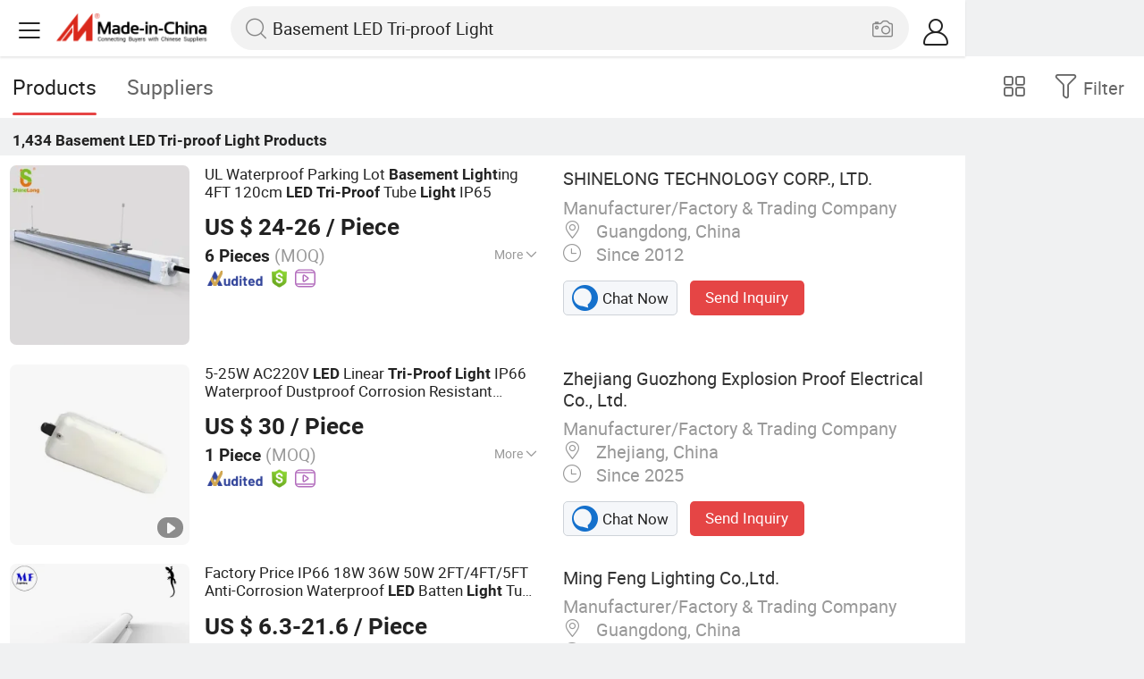

--- FILE ---
content_type: text/html;charset=UTF-8
request_url: https://m.made-in-china.com/hot-china-products/Basement_LED_Tri-proof_Light.html
body_size: 32799
content:
<!DOCTYPE html>
<html lang="en">
<head>
    <meta charset="UTF-8">
    <meta name="viewport" content="initial-scale=1.0,user-scalable=no,maximum-scale=1,width=device-width" />
    <meta name="format-detection" content="telephone=no" />
    <meta name="referrer" content="unsafe-url"/>
    <link rel="dns-prefetch" href="//www.micstatic.com">
<link rel="preconnect" href="//www.micstatic.com">
<link rel="dns-prefetch" href="//image.made-in-china.com">
<link rel="preconnect" href="//image.made-in-china.com">
    			<title>Basement LED Tri-proof Light-China Basement LED Tri-proof Light Manufacturers & Suppliers | Made in China </title>
		<meta name="keywords" content="China Basement LED Tri-proof Light, Basement LED Tri-proof Light, Basement LED Tri-proof Light manufacturers, Basement LED Tri-proof Light suppliers" />
		<meta name="description" content="China Basement LED Tri-proof Light - Select 2026 Basement LED Tri-proof Light products from verified China Basement LED Tri-proof Light manufacturers, suppliers on Made-in-China.com. " />
			<link rel="canonical" href="https://www.made-in-china.com/products-search/hot-china-products/Basement_LED_Tri-proof_Light.html" >
	<link rel="next" href="https://m.made-in-china.com/hot-china-products/Basement_LED_Tri-proof_Light-2.html"/>
    <style>body{margin:0 auto;}</style>
    <link class="J-async-css" rel="stylesheet" data-href="https://www.micstatic.com/landing/m/qp/css/qp_2b01a0fa.css" media="all" />
        <link type="text/css" rel="stylesheet" href="https://www.micstatic.com/landing/m/qp/css/new-header-fixed_47bdfe55.css" media="all" /> <link rel="apple-touch-icon-precomposed" href="https://www.micstatic.com/landing/img/apple-touch-icon-57x57-precomposed.png?_v=1769151027101" />
<link rel="apple-touch-icon-precomposed" sizes="72x72" href="https://www.micstatic.com/landing/img/apple-touch-icon-72x72-precomposed.png?_v=1769151027101" />
<link rel="apple-touch-icon-precomposed" sizes="114x114" href="https://www.micstatic.com/landing/img/apple-touch-icon-114x114-precomposed.png?_v=1769151027101" />
<link rel="apple-touch-icon-precomposed" sizes="144x144"href="https://www.micstatic.com/landing/img/apple-touch-icon-144x144-precomposed.png?_v=1769151027101" />
<meta name="theme-color" content="#fff">
        <!-- Polyfill Code Begin --><script chaset="utf-8" type="text/javascript" src="https://www.micstatic.com/polyfill/polyfill-simplify_eb12d58d.js"></script><!-- Polyfill Code End --></head>
<body data-url="/en/qp/product/search?word=Basement_LED_Tri-proof_Light&fromqp=1" probe-clarity="false" >
<input type="hidden" name="typeItem" value="search">
<input type="hidden" name="pageType" value="productKeyWordSearch" />
<input type="hidden" id="spider" value="1"/>
<input type="hidden" id="J-behavior-keyword" value="Basement LED Tri-proof Light" />
<input type="hidden" id="qaSource" value="2">
<input type="hidden" id="iqa-portrait" value="https://image.made-in-china.com/2f1j00HqseZmDRfroP/UL-Waterproof-Parking-Lot-Basement-Lighting-4FT-120cm-LED-Tri-Proof-Tube-Light-IP65.jpg"/>
<input name="ads_word" id="ads_word" type="hidden" value="Basement LED Tri-proof Light">
<input type="hidden" id="qaABTest" value="b">
<input type="hidden" id="_form_uniq_id" value="">
<input type="hidden" name="user_behavior_trace_id" id="user_behavior_trace_id" value="1jfon4l8le06g"/>
        <input type="hidden" id="sensor_pg_v" value="st:qp,m:Basement LED Tri-proof Light,p:1,tp:103,stp:10301,plate:list"/>
    <div class="J-shell" style="width: 100%;max-width: 1080px;margin: 0 auto;">
        <div style="border-bottom: 1px solid #dae0e5;">
            <img style="width: 100%;vertical-align: top;" src="[data-uri]" alt="">
        </div>
        <div>
            <img style="width: 100%;vertical-align: top;" src="[data-uri]" alt="">
        </div>
        <div>
            <img style="width: 100%;vertical-align: top;" src="[data-uri]" alt="">
        </div>
        <div>
            <img style="width: 100%;vertical-align: top;" src="[data-uri]" alt="">
        </div>
        <div>
            <img style="width: 100%;vertical-align: top;" src="[data-uri]" alt="">
        </div>
        <div>
            <img style="width: 100%;vertical-align: top;" src="[data-uri]" alt="">
        </div>
    </div>
<div class="wrap J-main-wrap" id="J-main" style="display: none;">
    <div id="m-header" ></div>
<script>
    function mHeaderSearchInit() {
        const funcName = 'mHeaderSearch';
        const app = new window[funcName]({target: document.getElementById('m-header'), props: {props: {"hi":"Hi","curLanCode":0,"about":[{"text":"About","link":"//m.made-in-china.com/about.html"},{"text":"User Agreement","link":"//m.made-in-china.com/terms"},{"text":"Privacy Policy","link":"//m.made-in-china.com/privacy"},{"text":"Contact","link":"mailto:buyerservice@made-in-china.com?subject=My question from mobile site"}],"certificate":{"copyright":"Copyright © 2026 Focus Technology Co., Ltd. All Rights Reserved","licence":null,"licenseCross":null,"icpRecord":null,"certificate":null,"businessLicense":null,"reserveNumber":null},"recommendedRankings":"Recommended Rankings","sites":[{"show":true,"text":"Star Buyer","link":"//m.made-in-china.com/tradeservice/star-buyer.html?uim_source=mobile&uim_medium=home_footer&uim_campaign=star_buyer"},{"show":true,"text":"PC Site","link":"https://www.made-in-china.com/productdirectory.do?subaction=hunt&style=b&mode=and&code=0&comProvince=nolimit&order=0&isOpenCorrection=1&org=top&keyword=&file=&searchType=0&word=Basement LED Tri-proof Light"},{"show":true,"text":"Insights","link":"https://insights.made-in-china.com/"}],"foreign":true,"products":[{"text":"Hot Products","link":"//m.made-in-china.com/quick-products/"},{"text":"Hot Products Price","link":"//m.made-in-china.com/quick-products-price/"},{"text":"Wholesale Hot Products","link":"//m.made-in-china.com/wholesale-quick-products/"}],"searchText":"Basement LED Tri-proof Light","pageType":"4","imgLoadingText":"Searching","joinFree":"Join Free","noneWord":"Please input keyword(s).","searchType":"0","searchBtn":"Search","signOut":null,"historyData":{"text":"Recent Searches","items":null},"logoUrl":null,"mlanKey":null,"showPicture":true,"slide":{"categories":{"show":true,"text":"Categories","icon":"icon-category","items":[{"text":"Manufacturing & Processing Machinery","link":"//m.made-in-china.com/catlist/Manufacturing-Processing-Machinery-1900000000.html","more":false},{"text":"Light Industry & Daily Use","link":"//m.made-in-china.com/catlist/Light-Industry-Daily-Use-1800000000.html","more":false},{"text":"Consumer Electronics","link":"//m.made-in-china.com/catlist/Consumer-Electronics-1400000000.html","more":false},{"text":"Construction & Decoration","link":"//m.made-in-china.com/catlist/Construction-Decoration-1500000000.html","more":false},{"text":"Industrial Equipment & Components","link":"//m.made-in-china.com/catlist/Industrial-Equipment-Components-3400000000.html","more":false},{"text":"Electrical & Electronics","link":"//m.made-in-china.com/catlist/Electrical-Electronics-1600000000.html","more":false},{"text":"Lights & Lighting","link":"//m.made-in-china.com/catlist/Lights-Lighting-3000000000.html","more":false},{"text":"View More","link":"//m.made-in-china.com/catlist","more":true}]},"rfq":{"show":true,"text":"Post Sourcing Request","icon":"icon-purchase","link":"//m.made-in-china.com/sourcing/tradeservice/quotation-request.html"},"getApp":{"show":true,"text":"Get App","icon":"icon-phone","link":"https://made-in-china.onelink.me/BKpe?af_xp=custom&pid=touch&is_retargeting=true&af_click_lookback=7d&af_cost_value=0&af_cost_currency=USD&af_dp=micbuyer%3A%2F%2Flauncher&c=homepage%20header-2025&pv_id="},"languages":{"show":true,"icon":"icon-earth","items":[{"text":"English","link":"//m.made-in-china.com","lanCode":0},{"text":"Español","link":"//es.made-in-china.com","lanCode":5},{"text":"Português","link":"//pt.made-in-china.com","lanCode":4},{"text":"Français","link":"//fr.made-in-china.com","lanCode":2},{"text":"Русский язык","link":"//ru.made-in-china.com","lanCode":3},{"text":"Italiano","link":"//it.made-in-china.com","lanCode":8},{"text":"Deutsch","link":"//de.made-in-china.com","lanCode":6},{"text":"Nederlands","link":"//nl.made-in-china.com","lanCode":7},{"text":"العربية","link":"//sa.made-in-china.com","lanCode":9},{"text":"한국의","link":"//kr.made-in-china.com","lanCode":11},{"text":"日本語","link":"//jp.made-in-china.com","lanCode":10},{"text":"हिन्दी","link":"//hi.made-in-china.com","lanCode":12},{"text":"ภาษาไทย","link":"//th.made-in-china.com","lanCode":13},{"text":"Türkçe","link":"//tr.made-in-china.com","lanCode":14},{"text":"Tiếng Việt","link":"//vi.made-in-china.com","lanCode":15},{"text":"Bahasa Indonesia","link":"//id.made-in-china.com","lanCode":16}]},"contact":{"show":true,"text":"Contact Us","icon":"icon-service-waiter","link":"//m.made-in-china.com/contact/liveChat"},"policy":[{"text":"User Agreement","link":"//m.made-in-china.com/terms"},{"text":"Privacy Policy","link":"//m.made-in-china.com/privacy"}],"hi":"Hi"},"signIn":"Sign In","searchItem":[{"text":"Products","link":"//m.made-in-china.com/search/product","type":"0","searchPlaceHolder":"Search Products"},{"text":"Suppliers","link":"//m.made-in-china.com/search/supplier","type":"1","searchPlaceHolder":"Search Suppliers"}],"formData":null,"userType":"1","account":{"show":true,"icon":"icon-personal","showOnlineOrders":true,"userInfo":{"userName":null,"userType":"1","login":false},"items":[{"key":"inquiries","text":"Inquiries","icon":"icon-mail","link":"//m.made-in-china.com/inquiry","tip":"dot","dataLabel":"unReadMessageNumber"},{"key":"chats","text":"Chats","icon":"icon-tm","link":"//m.made-in-china.com/webtm/contacts#webim-touch/contacts","tip":"text","dataLabel":"unReadTmNumber"},{"key":"quotations","text":"Quotations","icon":"icon-buyer-sourcing","link":"//m.made-in-china.com/rfq/manage/received","tip":"dot","dataLabel":"unReadQuotationNumber"},{"key":"onlineOrders","text":"My Orders","icon":"icon-online-orders","link":"//m.made-in-china.com/trade/buyer/order/page.html","tip":null,"dataLabel":null},{"key":"ratingReviews","text":"Rating & Reviews","icon":"icon-rating-reviews","link":"//m.made-in-china.com/user/review/list","tip":"dot","dataLabel":"unReadReviewNumber"},{"key":"favorites","text":"Favorites","icon":"icon-star","link":"//m.made-in-china.com/favorite/product","tip":null,"dataLabel":null},{"key":"follow","text":"Follow","icon":"icon-heart","link":"//m.made-in-china.com/buyer/follow/supplier","tip":null,"dataLabel":null},{"key":"associates","text":"Associates","icon":"icon-associates","link":"//m.made-in-china.com/buyer/associates/list?timeSelectType=5&pageSize=20","tip":null,"dataLabel":null}],"external":[{"icon":"icon-purchase","text":"Post Sourcing Request","link":"//m.made-in-china.com/rfq/post"}],"login":false}}}});
		const hoc=o=>(o.__proto__.$get=function(o){return this.$$.ctx[this.$$.props[o]]},o.__proto__.$getKeys=function(){return Object.keys(this.$$.props)},o.__proto__.$getProps=function(){return this.$get("props")},o.__proto__.$setProps=function(o){var t=this.$getKeys(),s={},p=this;t.forEach(function(o){s[o]=p.$get(o)}),s.props=Object.assign({},s.props,o),this.$set(s)},o.__proto__.$help=function(){console.log("\n            $set(props): void             | 设置props的值\n            $get(key: string): any        | 获取props指定key的值\n            $getKeys(): string[]          | 获取props所有key\n            $getProps(): any              | 获取props里key为props的值（适用nail）\n            $setProps(params: any): void  | 设置props里key为props的值（适用nail）\n            $on(ev, callback): func       | 添加事件监听，返回移除事件监听的函数\n            $destroy(): void              | 销毁组件并触发onDestroy事件\n        ")},o);
        window[`${funcName}Api`] = hoc(app);
    };
</script><script type="text/javascript" crossorigin="anonymous" onload="mHeaderSearchInit()" src="https://www.micstatic.com/nail/m/header-search_890d7499.js"></script>    <div class="mask-wrap J-mask-wrap" style=""></div>
    <div class="page grid J-page-wrap">
                    <div class="func-bar cf">
                <div class="func-bar-wrap">
                    <div class="search-tabs fl">
                        <span class="search-tab selected"><h2>Products</h2></span>
                        <a href="//www.made-in-china.com/manufacturers/basement-led-tri-proof-light.html" class="search-tab"><h2>Suppliers</h2></a>
                    </div>
                    <span class="func-box">
	                <span class="J-refine" id="J-sp-open" ads-data="st:68"><i class="icon icon-filter"></i><b>Filter</b></span>
	                <span class="showcase J-showcase">
	                    <i class="icon icon-gallery"></i>
	                    <b>Gallery</b>
	                </span>
	            </span>
                </div>
            </div>
            <div class="total-num J-total-num"><b>1,434</b> <h1 class="keyword-seo">Basement LED Tri-proof Light</h1> Products</div>
                                    <div class="row-air J-no-result" style="display:none">
            <div class="no-result">
                <p>	Sorry! No matches were found. </p>
            </div>
        </div>
        <input type="hidden" name="buryingPointSource" value="2">
        <div class="products-wrap cf J-items-wrap ">
            <input type="hidden" class="J-showGetBuyerApp" value=""/>
<div
        faw-module="Search_prod_list" class="list-item cf J-item-wrap J-wave wave-classic J-pagetag-1 "
>
    <div class="products-box J-product cf" data-url="https://m.made-in-china.com/product/UL-Waterproof-Parking-Lot-Basement-Lighting-4FT-120cm-LED-Tri-Proof-Tube-Light-IP65-1951407391.html">
        <a rel="nofollow" class="products-img" faw-exposure href="https://m.made-in-china.com/product/UL-Waterproof-Parking-Lot-Basement-Lighting-4FT-120cm-LED-Tri-Proof-Tube-Light-IP65-1951407391.html" ads-data="t:80,abt:,aid:,srv_id:,ads_tp:,flx_deliv_tp:comb,si:1,pcid:eoEmqbsMCHcT,pdid:gdfGxwlOZWtS,a:1,mds:36,pa:2,st:8"> <img
                data-original="https://image.made-in-china.com/201f0j00HqseZmDRfroP/UL-Waterproof-Parking-Lot-Basement-Lighting-4FT-120cm-LED-Tri-Proof-Tube-Light-IP65.webp"
                src="https://www.micstatic.com/landing/m/qp/img/lazy-loading.png?_v=1769151027101"
                alt="UL Waterproof Parking Lot Basement Lighting 4FT 120cm LED Tri-Proof Tube Light IP65" />
                            <div class="prod-mark-wrap">
                                                                            </div>
                    </a>
        <div class="products-info">
            <h3 class="pro-name">
                <a href="https://m.made-in-china.com/product/UL-Waterproof-Parking-Lot-Basement-Lighting-4FT-120cm-LED-Tri-Proof-Tube-Light-IP65-1951407391.html" ads-data="t:80,abt:,aid:,srv_id:,ads_tp:,flx_deliv_tp:comb,si:1,pcid:eoEmqbsMCHcT,pdid:gdfGxwlOZWtS,a:1,mds:36,pa:2,st:2">
                    <i class="J-activity-flag-tag" data-pdid='gdfGxwlOZWtS'></i>
                    UL Waterproof Parking Lot <strong>Basement</strong> <strong>Light</strong>ing 4FT 120cm <strong>LED</strong> <strong>Tri-Proof</strong> Tube <strong>Light</strong> IP65
                </a>
            </h3>
            <div class="J-deal-activity-tag" data-pdid='gdfGxwlOZWtS'></div>
                            <div class="pro-price">
                    <span class="pro-price-fob">US $ 24-26</span> /
                    Piece
                    <span class="tip-fob notranslate">FOB</span>
                </div>
                                        <div class="pro-moq">
                    6 Pieces <span>(MOQ)</span>
                </div>
                            <div class="pro-kword">
                    <div class="pro-kword-downshow J-down-show"><span class="pro-kword-more">More</span><span class="icon-down-show icon"></span></div>
                                            <div class="main-content J-main-content">Main Products: <span class="main-product">LED lighting products </span></div>
                                    </div>
                            <a fun-inquiry-product class="func-item contact-supplier J-contact-supplier J-wave waves-blue-light" rel="nofollow" href="https://m.made-in-china.com/inquiry/send/product/1951407391?from=search&target=prod&word=Basement+LED+Tri-proof+Light&plant=en&lan=en" ads-data="t:80,abt:,aid:,srv_id:,ads_tp:,flx_deliv_tp:comb,si:1,pcid:eoEmqbsMCHcT,pdid:gdfGxwlOZWtS,a:1,mds:36,pa:2,st:24">
                    Contact Supplier
                </a>
                        <div class="medal">
                                                            <img class="ico" src='https://www.micstatic.com/common/img/icon-new/as_32.png?_v=1769151027101' alt="Audited Supplier" /></span>
                                            <i class="ico ico-deal ver-top"></i>
                                                                <a href="//www.made-in-china.com/video-channel/shinelongled_gdfGxwlOZWtS_UL-Waterproof-Parking-Lot-Basement-Lighting-4FT-120cm-LED-Tri-Proof-Tube-Light-IP65.html" target="_blank" ads-data="st:15">
                            <img class="ico ico-video" src='https://www.micstatic.com/common/img/logo/video_d4fb84a2.svg'/>
                        </a>
                                                </div>
        </div>
        <span class="other-info J-other-info"><i
                class="icon icon-more"></i></span>
    </div>
    <div class="company-box J-company">
        <div class="info-wrap">
            <div class="company-name">
                <a href="https://m.made-in-china.com/company-shinelongled/" ads-data="t:80,abt:,aid:,srv_id:,ads_tp:,flx_deliv_tp:comb,si:1,pcid:eoEmqbsMCHcT,pdid:gdfGxwlOZWtS,a:1,mds:36,pa:2,st:3">SHINELONG TECHNOLOGY CORP., LTD.</a>
            </div>
            <p class="business-type">Manufacturer/Factory & Trading Company</p>
            <div class="company-info">
                                    <span class="company-location"><i
                            class="icon icon-coordinate"></i>
                        Guangdong, China </span>
                                                    <span class="company-age"> <i class="icon icon-clock"></i>
                        Since 2012
                    </span>
                            </div>
        </div>
        <div class="contact-type cf">
            <a class="btn btn-chat J-wave"
               rel="nofollow"
               href="/webtm/chat?companyId=640861665&productId=1951407391&from=p_list" ads-data="t:80,abt:,aid:,srv_id:,ads_tp:,flx_deliv_tp:comb,si:1,pcid:eoEmqbsMCHcT,pdid:gdfGxwlOZWtS,a:1,mds:36,pa:2,st:13"><i
                    class="icon icon-tm"></i>Chat Now</a> <a rel="nofollow" class="btn btn-send J-wave" href="https://m.made-in-china.com/inquiry/send/product/1951407391?from=search&target=prod&word=Basement+LED+Tri-proof+Light&plant=en&lan=en" ads-data="t:80,abt:,aid:,srv_id:,ads_tp:,flx_deliv_tp:comb,si:1,pcid:eoEmqbsMCHcT,pdid:gdfGxwlOZWtS,a:1,mds:36,pa:2,st:24">Send Inquiry</a>
        </div>
    </div>
</div>
<div
        faw-module="Search_prod_list" class="list-item cf J-item-wrap J-wave wave-classic "
>
    <div class="products-box J-product cf" data-url="https://m.made-in-china.com/product/5-25W-AC220V-LED-Linear-Tri-Proof-Light-IP66-Waterproof-Dustproof-Corrosion-Resistant-WF1-WF2-130lm-W-Perfect-for-Basement-Stairwell-Kitchen-Lighting-2129860112.html">
        <a rel="nofollow" class="products-img" faw-exposure href="https://m.made-in-china.com/product/5-25W-AC220V-LED-Linear-Tri-Proof-Light-IP66-Waterproof-Dustproof-Corrosion-Resistant-WF1-WF2-130lm-W-Perfect-for-Basement-Stairwell-Kitchen-Lighting-2129860112.html" ads-data="t:80,abt:,aid:,srv_id:,ads_tp:,flx_deliv_tp:comb,si:1,pcid:QwkTupGvHgHZ,pdid:GTOUeajAuYrx,a:2,mds:36,pa:2,st:8"> <img
                data-original="https://image.made-in-china.com/201f0j00tjavZlFGASoh/5-25W-AC220V-LED-Linear-Tri-Proof-Light-IP66-Waterproof-Dustproof-Corrosion-Resistant-WF1-WF2-130lm-W-Perfect-for-Basement-Stairwell-Kitchen-Lighting.webp"
                src="https://www.micstatic.com/landing/m/qp/img/lazy-loading.png?_v=1769151027101"
                alt="5-25W AC220V LED Linear Tri-Proof Light IP66 Waterproof Dustproof Corrosion Resistant (WF1/WF2) ≥130lm/W Perfect for Basement/Stairwell/Kitchen Lighting" />
                            <div class="prod-mark-wrap">
                                            <div class="prod-video-mark-new"></div>
                                                                            </div>
                    </a>
        <div class="products-info">
            <h3 class="pro-name">
                <a href="https://m.made-in-china.com/product/5-25W-AC220V-LED-Linear-Tri-Proof-Light-IP66-Waterproof-Dustproof-Corrosion-Resistant-WF1-WF2-130lm-W-Perfect-for-Basement-Stairwell-Kitchen-Lighting-2129860112.html" ads-data="t:80,abt:,aid:,srv_id:,ads_tp:,flx_deliv_tp:comb,si:1,pcid:QwkTupGvHgHZ,pdid:GTOUeajAuYrx,a:2,mds:36,pa:2,st:2">
                    <i class="J-activity-flag-tag" data-pdid='GTOUeajAuYrx'></i>
                    5-25W AC220V <strong>LED</strong> Linear <strong>Tri-Proof</strong> <strong>Light</strong> IP66 Waterproof Dustproof Corrosion Resistant (WF1/WF2) ≥130lm/W Perfect for <strong>Basement</strong>/Stairwell/Kitchen <strong>Light</strong>ing
                </a>
            </h3>
            <div class="J-deal-activity-tag" data-pdid='GTOUeajAuYrx'></div>
                            <div class="pro-price">
                    <span class="pro-price-fob">US $ 30</span> /
                    Piece
                    <span class="tip-fob notranslate">FOB</span>
                </div>
                                        <div class="pro-moq">
                    1 Piece <span>(MOQ)</span>
                </div>
                            <div class="pro-kword">
                    <div class="pro-kword-downshow J-down-show"><span class="pro-kword-more">More</span><span class="icon-down-show icon"></span></div>
                                            <div class="main-content J-main-content"><span class="main-product">Emitting Color :</span> Warm White</div>
                                    </div>
                            <a fun-inquiry-product class="func-item contact-supplier J-contact-supplier J-wave waves-blue-light" rel="nofollow" href="https://m.made-in-china.com/inquiry/send/product/2129860112?from=search&target=prod&word=Basement+LED+Tri-proof+Light&plant=en&lan=en" ads-data="t:80,abt:,aid:,srv_id:,ads_tp:,flx_deliv_tp:comb,si:1,pcid:QwkTupGvHgHZ,pdid:GTOUeajAuYrx,a:2,mds:36,pa:2,st:24">
                    Contact Supplier
                </a>
                        <div class="medal">
                                                            <img class="ico" src='https://www.micstatic.com/common/img/icon-new/as_32.png?_v=1769151027101' alt="Audited Supplier" /></span>
                                            <i class="ico ico-deal ver-top"></i>
                                                                <a href="//www.made-in-china.com/video-channel/zjgzfb_GTOUeajAuYrx_5-25W-AC220V-LED-Linear-Tri-Proof-Light-IP66-Waterproof-Dustproof-Corrosion-Resistant-WF1-WF2-130lm-W-Perfect-for-Basement-Stairwell-Kitchen-Lighting.html" target="_blank" ads-data="st:15">
                            <img class="ico ico-video" src='https://www.micstatic.com/common/img/logo/video_d4fb84a2.svg'/>
                        </a>
                                                </div>
        </div>
        <span class="other-info J-other-info"><i
                class="icon icon-more"></i></span>
    </div>
    <div class="company-box J-company">
        <div class="info-wrap">
            <div class="company-name">
                <a href="https://m.made-in-china.com/company-zjgzfb/" ads-data="t:80,abt:,aid:,srv_id:,ads_tp:,flx_deliv_tp:comb,si:1,pcid:QwkTupGvHgHZ,pdid:GTOUeajAuYrx,a:2,mds:36,pa:2,st:3">Zhejiang Guozhong Explosion Proof Electrical Co., Ltd.</a>
            </div>
            <p class="business-type">Manufacturer/Factory & Trading Company</p>
            <div class="company-info">
                                    <span class="company-location"><i
                            class="icon icon-coordinate"></i>
                        Zhejiang, China </span>
                                                    <span class="company-age"> <i class="icon icon-clock"></i>
                        Since 2025
                    </span>
                            </div>
        </div>
        <div class="contact-type cf">
            <a class="btn btn-chat J-wave"
               rel="nofollow"
               href="/webtm/chat?companyId=1935139024&productId=2129860112&from=p_list" ads-data="t:80,abt:,aid:,srv_id:,ads_tp:,flx_deliv_tp:comb,si:1,pcid:QwkTupGvHgHZ,pdid:GTOUeajAuYrx,a:2,mds:36,pa:2,st:13"><i
                    class="icon icon-tm"></i>Chat Now</a> <a rel="nofollow" class="btn btn-send J-wave" href="https://m.made-in-china.com/inquiry/send/product/2129860112?from=search&target=prod&word=Basement+LED+Tri-proof+Light&plant=en&lan=en" ads-data="t:80,abt:,aid:,srv_id:,ads_tp:,flx_deliv_tp:comb,si:1,pcid:QwkTupGvHgHZ,pdid:GTOUeajAuYrx,a:2,mds:36,pa:2,st:24">Send Inquiry</a>
        </div>
    </div>
</div>
<div
        faw-module="Search_prod_list" class="list-item cf J-item-wrap J-wave wave-classic "
>
    <div class="products-box J-product cf" data-url="https://m.made-in-china.com/product/Factory-Price-IP66-18W-36W-50W-2FT-4FT-5FT-Anti-Corrosion-Waterproof-LED-Batten-Light-Tube-Light-LED-Tri-Proof-Light-for-Supermarket-Parking-Lot-Basement-2004763762.html">
        <a rel="nofollow" class="products-img" faw-exposure href="https://m.made-in-china.com/product/Factory-Price-IP66-18W-36W-50W-2FT-4FT-5FT-Anti-Corrosion-Waterproof-LED-Batten-Light-Tube-Light-LED-Tri-Proof-Light-for-Supermarket-Parking-Lot-Basement-2004763762.html" ads-data="t:80,abt:,aid:,srv_id:,ads_tp:,flx_deliv_tp:comb,si:1,pcid:aBJALYjVOWUk,pdid:XnDRqeBEvmrg,a:3,mds:36,pa:2,st:8"> <img
                data-original="https://image.made-in-china.com/201f0j00aRmczblGITph/Factory-Price-IP66-18W-36W-50W-2FT-4FT-5FT-Anti-Corrosion-Waterproof-LED-Batten-Light-Tube-Light-LED-Tri-Proof-Light-for-Supermarket-Parking-Lot-Basement.webp"
                src="https://www.micstatic.com/landing/m/qp/img/lazy-loading.png?_v=1769151027101"
                alt="Factory Price IP66 18W 36W 50W 2FT/4FT/5FT Anti-Corrosion Waterproof LED Batten Light Tube Light LED Tri-Proof Light for Supermarket Parking Lot Basement" />
                            <div class="prod-mark-wrap">
                                            <div class="prod-video-mark-new"></div>
                                                                            </div>
                    </a>
        <div class="products-info">
            <h3 class="pro-name">
                <a href="https://m.made-in-china.com/product/Factory-Price-IP66-18W-36W-50W-2FT-4FT-5FT-Anti-Corrosion-Waterproof-LED-Batten-Light-Tube-Light-LED-Tri-Proof-Light-for-Supermarket-Parking-Lot-Basement-2004763762.html" ads-data="t:80,abt:,aid:,srv_id:,ads_tp:,flx_deliv_tp:comb,si:1,pcid:aBJALYjVOWUk,pdid:XnDRqeBEvmrg,a:3,mds:36,pa:2,st:2">
                    <i class="J-activity-flag-tag" data-pdid='XnDRqeBEvmrg'></i>
                    Factory Price IP66 18W 36W 50W 2FT/4FT/5FT Anti-Corrosion Waterproof <strong>LED</strong> Batten <strong>Light</strong> Tube <strong>Light</strong> <strong>LED</strong> <strong>Tri-Proof</strong> <strong>Light</strong> for Supermarket Parking Lot <strong>Basement</strong>
                </a>
            </h3>
            <div class="J-deal-activity-tag" data-pdid='XnDRqeBEvmrg'></div>
                            <div class="pro-price">
                    <span class="pro-price-fob">US $ 6.3-21.6</span> /
                    Piece
                    <span class="tip-fob notranslate">FOB</span>
                </div>
                                        <div class="pro-moq">
                    1 Piece <span>(MOQ)</span>
                </div>
                            <div class="pro-kword">
                    <div class="pro-kword-downshow J-down-show"><span class="pro-kword-more">More</span><span class="icon-down-show icon"></span></div>
                                            <div class="main-content J-main-content">Main Products: <span class="main-product">LED Flood Light, LED High Bay Light, LED Wall Light, Tri-proof Light, Atex Lamp, LED Street Light, LED Outdoor Spot Light, LED Stadium Light </span></div>
                                    </div>
                            <a fun-inquiry-product class="func-item contact-supplier J-contact-supplier J-wave waves-blue-light" rel="nofollow" href="https://m.made-in-china.com/inquiry/send/product/2004763762?from=search&target=prod&word=Basement+LED+Tri-proof+Light&plant=en&lan=en" ads-data="t:80,abt:,aid:,srv_id:,ads_tp:,flx_deliv_tp:comb,si:1,pcid:aBJALYjVOWUk,pdid:XnDRqeBEvmrg,a:3,mds:36,pa:2,st:24">
                    Contact Supplier
                </a>
                        <div class="medal">
                                                            <img class="ico" src='https://www.micstatic.com/common/img/icon-new/as_32.png?_v=1769151027101' alt="Audited Supplier" /></span>
                                                                <a href="//www.made-in-china.com/video-channel/mflighting_XnDRqeBEvmrg_Factory-Price-IP66-18W-36W-50W-2FT-4FT-5FT-Anti-Corrosion-Waterproof-LED-Batten-Light-Tube-Light-LED-Tri-Proof-Light-for-Supermarket-Parking-Lot-Basement.html" target="_blank" ads-data="st:15">
                            <img class="ico ico-video" src='https://www.micstatic.com/common/img/logo/video_d4fb84a2.svg'/>
                        </a>
                                                </div>
        </div>
        <span class="other-info J-other-info"><i
                class="icon icon-more"></i></span>
    </div>
    <div class="company-box J-company">
        <div class="info-wrap">
            <div class="company-name">
                <a href="https://m.made-in-china.com/company-mflighting/" ads-data="t:80,abt:,aid:,srv_id:,ads_tp:,flx_deliv_tp:comb,si:1,pcid:aBJALYjVOWUk,pdid:XnDRqeBEvmrg,a:3,mds:36,pa:2,st:3">Ming Feng Lighting Co.,Ltd.</a>
            </div>
            <p class="business-type">Manufacturer/Factory & Trading Company</p>
            <div class="company-info">
                                    <span class="company-location"><i
                            class="icon icon-coordinate"></i>
                        Guangdong, China </span>
                                                    <span class="company-age"> <i class="icon icon-clock"></i>
                        Since 2023
                    </span>
                            </div>
        </div>
        <div class="contact-type cf">
            <a class="btn btn-chat J-wave"
               rel="nofollow"
               href="/webtm/chat?companyId=1750835122&productId=2004763762&from=p_list" ads-data="t:80,abt:,aid:,srv_id:,ads_tp:,flx_deliv_tp:comb,si:1,pcid:aBJALYjVOWUk,pdid:XnDRqeBEvmrg,a:3,mds:36,pa:2,st:13"><i
                    class="icon icon-tm"></i>Chat Now</a> <a rel="nofollow" class="btn btn-send J-wave" href="https://m.made-in-china.com/inquiry/send/product/2004763762?from=search&target=prod&word=Basement+LED+Tri-proof+Light&plant=en&lan=en" ads-data="t:80,abt:,aid:,srv_id:,ads_tp:,flx_deliv_tp:comb,si:1,pcid:aBJALYjVOWUk,pdid:XnDRqeBEvmrg,a:3,mds:36,pa:2,st:24">Send Inquiry</a>
        </div>
    </div>
</div>
<div
        faw-module="Search_prod_list" class="list-item cf J-item-wrap J-wave wave-classic "
>
    <div class="products-box J-product cf" data-url="https://m.made-in-china.com/product/IP65-25W-40W-60W-Basement-Supermarket-Waterproof-Explosion-Proof-Dust-Proof-Emergency-Tube-LED-Tri-Proof-Light-with-CE-and-RoHS-Certificates-2003665532.html">
        <a rel="nofollow" class="products-img" faw-exposure href="https://m.made-in-china.com/product/IP65-25W-40W-60W-Basement-Supermarket-Waterproof-Explosion-Proof-Dust-Proof-Emergency-Tube-LED-Tri-Proof-Light-with-CE-and-RoHS-Certificates-2003665532.html" ads-data="t:80,abt:,aid:,srv_id:,ads_tp:,flx_deliv_tp:comb,si:1,pcid:aBJALYjVOWUk,pdid:cQuYqLMxRErW,a:4,mds:36,pa:2,st:8"> <img
                data-original="https://image.made-in-china.com/201f0j00CYgqzceRJZru/IP65-25W-40W-60W-Basement-Supermarket-Waterproof-Explosion-Proof-Dust-Proof-Emergency-Tube-LED-Tri-Proof-Light-with-CE-and-RoHS-Certificates.webp"
                src="https://www.micstatic.com/landing/m/qp/img/lazy-loading.png?_v=1769151027101"
                alt="IP65 25W/40W/60W Basement Supermarket Waterproof Explosion Proof Dust Proof Emergency Tube LED Tri-Proof Light with CE and RoHS Certificates" />
                            <div class="prod-mark-wrap">
                                            <div class="prod-video-mark-new"></div>
                                                                            </div>
                    </a>
        <div class="products-info">
            <h3 class="pro-name">
                <a href="https://m.made-in-china.com/product/IP65-25W-40W-60W-Basement-Supermarket-Waterproof-Explosion-Proof-Dust-Proof-Emergency-Tube-LED-Tri-Proof-Light-with-CE-and-RoHS-Certificates-2003665532.html" ads-data="t:80,abt:,aid:,srv_id:,ads_tp:,flx_deliv_tp:comb,si:1,pcid:aBJALYjVOWUk,pdid:cQuYqLMxRErW,a:4,mds:36,pa:2,st:2">
                    <i class="J-activity-flag-tag" data-pdid='cQuYqLMxRErW'></i>
                    IP65 25W/40W/60W <strong>Basement</strong> Supermarket Waterproof Explosion Proof Dust Proof Emergency Tube <strong>LED</strong> <strong>Tri-Proof</strong> <strong>Light</strong> with CE and RoHS Certificates
                </a>
            </h3>
            <div class="J-deal-activity-tag" data-pdid='cQuYqLMxRErW'></div>
                            <div class="pro-price">
                    <span class="pro-price-fob">US $ 16-39</span> /
                    Piece
                    <span class="tip-fob notranslate">FOB</span>
                </div>
                                        <div class="pro-moq">
                    1 Piece <span>(MOQ)</span>
                </div>
                            <div class="pro-kword">
                    <div class="pro-kword-downshow J-down-show"><span class="pro-kword-more">More</span><span class="icon-down-show icon"></span></div>
                                            <div class="main-content J-main-content"><span class="main-product">Feature :</span> Anti-corrosion, Dust-Proof, Waterproof</div>
                                    </div>
                            <a fun-inquiry-product class="func-item contact-supplier J-contact-supplier J-wave waves-blue-light" rel="nofollow" href="https://m.made-in-china.com/inquiry/send/product/2003665532?from=search&target=prod&word=Basement+LED+Tri-proof+Light&plant=en&lan=en" ads-data="t:80,abt:,aid:,srv_id:,ads_tp:,flx_deliv_tp:comb,si:1,pcid:aBJALYjVOWUk,pdid:cQuYqLMxRErW,a:4,mds:36,pa:2,st:24">
                    Contact Supplier
                </a>
                        <div class="medal">
                                                            <img class="ico" src='https://www.micstatic.com/common/img/icon-new/as_32.png?_v=1769151027101' alt="Audited Supplier" /></span>
                                                                <a href="//www.made-in-china.com/video-channel/mflighting_cQuYqLMxRErW_IP65-25W-40W-60W-Basement-Supermarket-Waterproof-Explosion-Proof-Dust-Proof-Emergency-Tube-LED-Tri-Proof-Light-with-CE-and-RoHS-Certificates.html" target="_blank" ads-data="st:15">
                            <img class="ico ico-video" src='https://www.micstatic.com/common/img/logo/video_d4fb84a2.svg'/>
                        </a>
                                                </div>
        </div>
        <span class="other-info J-other-info"><i
                class="icon icon-more"></i></span>
    </div>
    <div class="company-box J-company">
        <div class="info-wrap">
            <div class="company-name">
                <a href="https://m.made-in-china.com/company-mflighting/" ads-data="t:80,abt:,aid:,srv_id:,ads_tp:,flx_deliv_tp:comb,si:1,pcid:aBJALYjVOWUk,pdid:cQuYqLMxRErW,a:4,mds:36,pa:2,st:3">Ming Feng Lighting Co.,Ltd.</a>
            </div>
            <p class="business-type">Manufacturer/Factory & Trading Company</p>
            <div class="company-info">
                                    <span class="company-location"><i
                            class="icon icon-coordinate"></i>
                        Guangdong, China </span>
                                                    <span class="company-age"> <i class="icon icon-clock"></i>
                        Since 2023
                    </span>
                            </div>
        </div>
        <div class="contact-type cf">
            <a class="btn btn-chat J-wave"
               rel="nofollow"
               href="/webtm/chat?companyId=1750835122&productId=2003665532&from=p_list" ads-data="t:80,abt:,aid:,srv_id:,ads_tp:,flx_deliv_tp:comb,si:1,pcid:aBJALYjVOWUk,pdid:cQuYqLMxRErW,a:4,mds:36,pa:2,st:13"><i
                    class="icon icon-tm"></i>Chat Now</a> <a rel="nofollow" class="btn btn-send J-wave" href="https://m.made-in-china.com/inquiry/send/product/2003665532?from=search&target=prod&word=Basement+LED+Tri-proof+Light&plant=en&lan=en" ads-data="t:80,abt:,aid:,srv_id:,ads_tp:,flx_deliv_tp:comb,si:1,pcid:aBJALYjVOWUk,pdid:cQuYqLMxRErW,a:4,mds:36,pa:2,st:24">Send Inquiry</a>
        </div>
    </div>
</div>
<div
        faw-module="Search_prod_list" class="list-item cf J-item-wrap J-wave wave-classic "
>
    <div class="products-box J-product cf" data-url="https://m.made-in-china.com/product/Factory-Price-Power-Switchable-Explosion-Proof-Lighting-Trip-Proof-Wall-Mount-Lamp-LED-Tri-Proof-Light-for-Basement-Parking-Lot-Library-2008243352.html">
        <a rel="nofollow" class="products-img" faw-exposure href="https://m.made-in-china.com/product/Factory-Price-Power-Switchable-Explosion-Proof-Lighting-Trip-Proof-Wall-Mount-Lamp-LED-Tri-Proof-Light-for-Basement-Parking-Lot-Library-2008243352.html" ads-data="t:80,abt:,aid:,srv_id:,ads_tp:,flx_deliv_tp:comb,si:1,pcid:aBJALYjVOWUk,pdid:gQspikRbVmrP,a:5,mds:36,pa:2,st:8"> <img
                data-original="https://image.made-in-china.com/201f0j00AGOqKHYPhtrb/Factory-Price-Power-Switchable-Explosion-Proof-Lighting-Trip-Proof-Wall-Mount-Lamp-LED-Tri-Proof-Light-for-Basement-Parking-Lot-Library.webp"
                src="https://www.micstatic.com/landing/m/qp/img/lazy-loading.png?_v=1769151027101"
                alt="Factory Price Power Switchable Explosion Proof Lighting Trip-Proof Wall Mount Lamp LED Tri-Proof Light for Basement Parking Lot Library" />
                            <div class="prod-mark-wrap">
                                            <div class="prod-video-mark-new"></div>
                                                                            </div>
                    </a>
        <div class="products-info">
            <h3 class="pro-name">
                <a href="https://m.made-in-china.com/product/Factory-Price-Power-Switchable-Explosion-Proof-Lighting-Trip-Proof-Wall-Mount-Lamp-LED-Tri-Proof-Light-for-Basement-Parking-Lot-Library-2008243352.html" ads-data="t:80,abt:,aid:,srv_id:,ads_tp:,flx_deliv_tp:comb,si:1,pcid:aBJALYjVOWUk,pdid:gQspikRbVmrP,a:5,mds:36,pa:2,st:2">
                    <i class="J-activity-flag-tag" data-pdid='gQspikRbVmrP'></i>
                    Factory Price Power Switchable Explosion Proof <strong>Light</strong>ing Trip-Proof Wall Mount Lamp <strong>LED</strong> <strong>Tri-Proof</strong> <strong>Light</strong> for <strong>Basement</strong> Parking Lot Library
                </a>
            </h3>
            <div class="J-deal-activity-tag" data-pdid='gQspikRbVmrP'></div>
                            <div class="pro-price">
                    <span class="pro-price-fob">US $ 10-16.9</span> /
                    Piece
                    <span class="tip-fob notranslate">FOB</span>
                </div>
                                        <div class="pro-moq">
                    1 Piece <span>(MOQ)</span>
                </div>
                            <div class="pro-kword">
                    <div class="pro-kword-downshow J-down-show"><span class="pro-kword-more">More</span><span class="icon-down-show icon"></span></div>
                                            <div class="main-content J-main-content">Main Products: <span class="main-product">LED Flood Light, LED High Bay Light, LED Wall Light, Tri-proof Light, Atex Lamp, LED Street Light, LED Outdoor Spot Light, LED Stadium Light </span></div>
                                    </div>
                            <a fun-inquiry-product class="func-item contact-supplier J-contact-supplier J-wave waves-blue-light" rel="nofollow" href="https://m.made-in-china.com/inquiry/send/product/2008243352?from=search&target=prod&word=Basement+LED+Tri-proof+Light&plant=en&lan=en" ads-data="t:80,abt:,aid:,srv_id:,ads_tp:,flx_deliv_tp:comb,si:1,pcid:aBJALYjVOWUk,pdid:gQspikRbVmrP,a:5,mds:36,pa:2,st:24">
                    Contact Supplier
                </a>
                        <div class="medal">
                                                            <img class="ico" src='https://www.micstatic.com/common/img/icon-new/as_32.png?_v=1769151027101' alt="Audited Supplier" /></span>
                                                                <a href="//www.made-in-china.com/video-channel/mflighting_gQspikRbVmrP_Factory-Price-Power-Switchable-Explosion-Proof-Lighting-Trip-Proof-Wall-Mount-Lamp-LED-Tri-Proof-Light-for-Basement-Parking-Lot-Library.html" target="_blank" ads-data="st:15">
                            <img class="ico ico-video" src='https://www.micstatic.com/common/img/logo/video_d4fb84a2.svg'/>
                        </a>
                                                </div>
        </div>
        <span class="other-info J-other-info"><i
                class="icon icon-more"></i></span>
    </div>
    <div class="company-box J-company">
        <div class="info-wrap">
            <div class="company-name">
                <a href="https://m.made-in-china.com/company-mflighting/" ads-data="t:80,abt:,aid:,srv_id:,ads_tp:,flx_deliv_tp:comb,si:1,pcid:aBJALYjVOWUk,pdid:gQspikRbVmrP,a:5,mds:36,pa:2,st:3">Ming Feng Lighting Co.,Ltd.</a>
            </div>
            <p class="business-type">Manufacturer/Factory & Trading Company</p>
            <div class="company-info">
                                    <span class="company-location"><i
                            class="icon icon-coordinate"></i>
                        Guangdong, China </span>
                                                    <span class="company-age"> <i class="icon icon-clock"></i>
                        Since 2023
                    </span>
                            </div>
        </div>
        <div class="contact-type cf">
            <a class="btn btn-chat J-wave"
               rel="nofollow"
               href="/webtm/chat?companyId=1750835122&productId=2008243352&from=p_list" ads-data="t:80,abt:,aid:,srv_id:,ads_tp:,flx_deliv_tp:comb,si:1,pcid:aBJALYjVOWUk,pdid:gQspikRbVmrP,a:5,mds:36,pa:2,st:13"><i
                    class="icon icon-tm"></i>Chat Now</a> <a rel="nofollow" class="btn btn-send J-wave" href="https://m.made-in-china.com/inquiry/send/product/2008243352?from=search&target=prod&word=Basement+LED+Tri-proof+Light&plant=en&lan=en" ads-data="t:80,abt:,aid:,srv_id:,ads_tp:,flx_deliv_tp:comb,si:1,pcid:aBJALYjVOWUk,pdid:gQspikRbVmrP,a:5,mds:36,pa:2,st:24">Send Inquiry</a>
        </div>
    </div>
</div>
<div
        faw-module="Search_prod_list" class="list-item cf J-item-wrap J-wave wave-classic "
>
    <div class="products-box J-product cf" data-url="https://m.made-in-china.com/product/40W-Emergency-LED-IP66-Ik08-High-Lumen-Outdoor-Waterproof-Linear-Tri-Proof-Light-Fixture-for-Basement-2026980562.html">
        <a rel="nofollow" class="products-img" faw-exposure href="https://m.made-in-china.com/product/40W-Emergency-LED-IP66-Ik08-High-Lumen-Outdoor-Waterproof-Linear-Tri-Proof-Light-Fixture-for-Basement-2026980562.html" ads-data="t:80,abt:,aid:,srv_id:,ads_tp:,flx_deliv_tp:comb,si:1,pcid:iFZaenRJbYIO,pdid:hQMrjewZZYpm,a:6,mds:36,pa:2,st:8"> <img
                data-original="https://image.made-in-china.com/201f0j00NrGbpvjnfMuh/40W-Emergency-LED-IP66-Ik08-High-Lumen-Outdoor-Waterproof-Linear-Tri-Proof-Light-Fixture-for-Basement.webp"
                src="https://www.micstatic.com/landing/m/qp/img/lazy-loading.png?_v=1769151027101"
                alt="40W Emergency LED IP66 Ik08 High Lumen Outdoor Waterproof Linear Tri-Proof Light Fixture for Basement" />
                            <div class="prod-mark-wrap">
                                            <div class="prod-video-mark-new"></div>
                                                                            </div>
                    </a>
        <div class="products-info">
            <h3 class="pro-name">
                <a href="https://m.made-in-china.com/product/40W-Emergency-LED-IP66-Ik08-High-Lumen-Outdoor-Waterproof-Linear-Tri-Proof-Light-Fixture-for-Basement-2026980562.html" ads-data="t:80,abt:,aid:,srv_id:,ads_tp:,flx_deliv_tp:comb,si:1,pcid:iFZaenRJbYIO,pdid:hQMrjewZZYpm,a:6,mds:36,pa:2,st:2">
                    <i class="J-activity-flag-tag" data-pdid='hQMrjewZZYpm'></i>
                    40W Emergency <strong>LED</strong> IP66 Ik08 High Lumen Outdoor Waterproof Linear <strong>Tri-Proof</strong> <strong>Light</strong> Fixture for <strong>Basement</strong>
                </a>
            </h3>
            <div class="J-deal-activity-tag" data-pdid='hQMrjewZZYpm'></div>
                            <div class="pro-price">
                    <span class="pro-price-fob">US $ 11-33</span> /
                    Piece
                    <span class="tip-fob notranslate">FOB</span>
                </div>
                                        <div class="pro-moq">
                    1 Piece <span>(MOQ)</span>
                </div>
                            <div class="pro-kword">
                    <div class="pro-kword-downshow J-down-show"><span class="pro-kword-more">More</span><span class="icon-down-show icon"></span></div>
                                            <div class="main-content J-main-content"><span class="main-product">Feature :</span> Anti-corrosion, Dust-Proof, Waterproof</div>
                                    </div>
                            <a fun-inquiry-product class="func-item contact-supplier J-contact-supplier J-wave waves-blue-light" rel="nofollow" href="https://m.made-in-china.com/inquiry/send/product/2026980562?from=search&target=prod&word=Basement+LED+Tri-proof+Light&plant=en&lan=en" ads-data="t:80,abt:,aid:,srv_id:,ads_tp:,flx_deliv_tp:comb,si:1,pcid:iFZaenRJbYIO,pdid:hQMrjewZZYpm,a:6,mds:36,pa:2,st:24">
                    Contact Supplier
                </a>
                        <div class="medal">
                                                            <img class="ico" src='https://www.micstatic.com/common/img/icon-new/as_32.png?_v=1769151027101' alt="Audited Supplier" /></span>
                                                                <a href="//www.made-in-china.com/video-channel/yistar-led_hQMrjewZZYpm_40W-Emergency-LED-IP66-Ik08-High-Lumen-Outdoor-Waterproof-Linear-Tri-Proof-Light-Fixture-for-Basement.html" target="_blank" ads-data="st:15">
                            <img class="ico ico-video" src='https://www.micstatic.com/common/img/logo/video_d4fb84a2.svg'/>
                        </a>
                                                </div>
        </div>
        <span class="other-info J-other-info"><i
                class="icon icon-more"></i></span>
    </div>
    <div class="company-box J-company">
        <div class="info-wrap">
            <div class="company-name">
                <a href="https://m.made-in-china.com/company-yistar-led/" ads-data="t:80,abt:,aid:,srv_id:,ads_tp:,flx_deliv_tp:comb,si:1,pcid:iFZaenRJbYIO,pdid:hQMrjewZZYpm,a:6,mds:36,pa:2,st:3">Shenzhen Yistar Technology Co., Ltd.</a>
            </div>
            <p class="business-type"></p>
            <div class="company-info">
                                    <span class="company-location"><i
                            class="icon icon-coordinate"></i>
                        Guangdong, China </span>
                                                    <span class="company-age"> <i class="icon icon-clock"></i>
                        Since 2024
                    </span>
                            </div>
        </div>
        <div class="contact-type cf">
            <a class="btn btn-chat J-wave"
               rel="nofollow"
               href="/webtm/chat?companyId=1929269404&productId=2026980562&from=p_list" ads-data="t:80,abt:,aid:,srv_id:,ads_tp:,flx_deliv_tp:comb,si:1,pcid:iFZaenRJbYIO,pdid:hQMrjewZZYpm,a:6,mds:36,pa:2,st:13"><i
                    class="icon icon-tm"></i>Chat Now</a> <a rel="nofollow" class="btn btn-send J-wave" href="https://m.made-in-china.com/inquiry/send/product/2026980562?from=search&target=prod&word=Basement+LED+Tri-proof+Light&plant=en&lan=en" ads-data="t:80,abt:,aid:,srv_id:,ads_tp:,flx_deliv_tp:comb,si:1,pcid:iFZaenRJbYIO,pdid:hQMrjewZZYpm,a:6,mds:36,pa:2,st:24">Send Inquiry</a>
        </div>
    </div>
</div>
<div
        faw-module="Search_prod_list" class="list-item cf J-item-wrap J-wave wave-classic "
>
    <div class="products-box J-product cf" data-url="https://m.made-in-china.com/product/Low-Price-PC-Classic-2FT-2800lm-20W-30W-Adjustable-5-Year-Warranty-Basement-Parking-Lot-IP65-Ik08-Tube-LED-Tri-Proof-Light-2076753415.html">
        <a rel="nofollow" class="products-img" faw-exposure href="https://m.made-in-china.com/product/Low-Price-PC-Classic-2FT-2800lm-20W-30W-Adjustable-5-Year-Warranty-Basement-Parking-Lot-IP65-Ik08-Tube-LED-Tri-Proof-Light-2076753415.html" ads-data="t:80,abt:,aid:,srv_id:,ads_tp:,flx_deliv_tp:comb,si:1,pcid:aBJALYjVOWUk,pdid:HxeYVfKJJXkP,a:7,mds:36,pa:2,st:8"> <img
                data-original="https://image.made-in-china.com/201f0j00FTOoHNkaLJgq/Low-Price-PC-Classic-2FT-2800lm-20W-30W-Adjustable-5-Year-Warranty-Basement-Parking-Lot-IP65-Ik08-Tube-LED-Tri-Proof-Light.webp"
                src="https://www.micstatic.com/landing/m/qp/img/lazy-loading.png?_v=1769151027101"
                alt="Low Price PC Classic 2FT 2800lm 20W/30W Adjustable 5-Year Warranty Basement Parking Lot IP65 Ik08 Tube LED Tri-Proof Light" />
                            <div class="prod-mark-wrap">
                                            <div class="prod-video-mark-new"></div>
                                                                            </div>
                    </a>
        <div class="products-info">
            <h3 class="pro-name">
                <a href="https://m.made-in-china.com/product/Low-Price-PC-Classic-2FT-2800lm-20W-30W-Adjustable-5-Year-Warranty-Basement-Parking-Lot-IP65-Ik08-Tube-LED-Tri-Proof-Light-2076753415.html" ads-data="t:80,abt:,aid:,srv_id:,ads_tp:,flx_deliv_tp:comb,si:1,pcid:aBJALYjVOWUk,pdid:HxeYVfKJJXkP,a:7,mds:36,pa:2,st:2">
                    <i class="J-activity-flag-tag" data-pdid='HxeYVfKJJXkP'></i>
                    Low Price PC Classic 2FT 2800lm 20W/30W Adjustable 5-Year Warranty <strong>Basement</strong> Parking Lot IP65 Ik08 Tube <strong>LED</strong> <strong>Tri-Proof</strong> <strong>Light</strong>
                </a>
            </h3>
            <div class="J-deal-activity-tag" data-pdid='HxeYVfKJJXkP'></div>
                            <div class="pro-price">
                    <span class="pro-price-fob">US $ 16.9-17.8</span> /
                    Piece
                    <span class="tip-fob notranslate">FOB</span>
                </div>
                                        <div class="pro-moq">
                    1 Piece <span>(MOQ)</span>
                </div>
                            <div class="pro-kword">
                    <div class="pro-kword-downshow J-down-show"><span class="pro-kword-more">More</span><span class="icon-down-show icon"></span></div>
                                            <div class="main-content J-main-content">Main Products: <span class="main-product">LED Flood Light, LED High Bay Light, LED Wall Light, Tri-proof Light, Atex Lamp, LED Street Light, LED Outdoor Spot Light, LED Stadium Light </span></div>
                                    </div>
                            <a fun-inquiry-product class="func-item contact-supplier J-contact-supplier J-wave waves-blue-light" rel="nofollow" href="https://m.made-in-china.com/inquiry/send/product/2076753415?from=search&target=prod&word=Basement+LED+Tri-proof+Light&plant=en&lan=en" ads-data="t:80,abt:,aid:,srv_id:,ads_tp:,flx_deliv_tp:comb,si:1,pcid:aBJALYjVOWUk,pdid:HxeYVfKJJXkP,a:7,mds:36,pa:2,st:24">
                    Contact Supplier
                </a>
                        <div class="medal">
                                                            <img class="ico" src='https://www.micstatic.com/common/img/icon-new/as_32.png?_v=1769151027101' alt="Audited Supplier" /></span>
                                                                <a href="//www.made-in-china.com/video-channel/mflighting_HxeYVfKJJXkP_Low-Price-PC-Classic-2FT-2800lm-20W-30W-Adjustable-5-Year-Warranty-Basement-Parking-Lot-IP65-Ik08-Tube-LED-Tri-Proof-Light.html" target="_blank" ads-data="st:15">
                            <img class="ico ico-video" src='https://www.micstatic.com/common/img/logo/video_d4fb84a2.svg'/>
                        </a>
                                                </div>
        </div>
        <span class="other-info J-other-info"><i
                class="icon icon-more"></i></span>
    </div>
    <div class="company-box J-company">
        <div class="info-wrap">
            <div class="company-name">
                <a href="https://m.made-in-china.com/company-mflighting/" ads-data="t:80,abt:,aid:,srv_id:,ads_tp:,flx_deliv_tp:comb,si:1,pcid:aBJALYjVOWUk,pdid:HxeYVfKJJXkP,a:7,mds:36,pa:2,st:3">Ming Feng Lighting Co.,Ltd.</a>
            </div>
            <p class="business-type">Manufacturer/Factory & Trading Company</p>
            <div class="company-info">
                                    <span class="company-location"><i
                            class="icon icon-coordinate"></i>
                        Guangdong, China </span>
                                                    <span class="company-age"> <i class="icon icon-clock"></i>
                        Since 2023
                    </span>
                            </div>
        </div>
        <div class="contact-type cf">
            <a class="btn btn-chat J-wave"
               rel="nofollow"
               href="/webtm/chat?companyId=1750835122&productId=2076753415&from=p_list" ads-data="t:80,abt:,aid:,srv_id:,ads_tp:,flx_deliv_tp:comb,si:1,pcid:aBJALYjVOWUk,pdid:HxeYVfKJJXkP,a:7,mds:36,pa:2,st:13"><i
                    class="icon icon-tm"></i>Chat Now</a> <a rel="nofollow" class="btn btn-send J-wave" href="https://m.made-in-china.com/inquiry/send/product/2076753415?from=search&target=prod&word=Basement+LED+Tri-proof+Light&plant=en&lan=en" ads-data="t:80,abt:,aid:,srv_id:,ads_tp:,flx_deliv_tp:comb,si:1,pcid:aBJALYjVOWUk,pdid:HxeYVfKJJXkP,a:7,mds:36,pa:2,st:24">Send Inquiry</a>
        </div>
    </div>
</div>
<div
        faw-module="Search_prod_list" class="list-item cf J-item-wrap J-wave wave-classic "
>
    <div class="products-box J-product cf" data-url="https://m.made-in-china.com/product/CE-RoHS-Certificate-Triproof-Basement-Lighting-50W-54W-60W-IP65-4FT-Tri-Proof-LED-Linear-Light-713212452.html">
        <a rel="nofollow" class="products-img" faw-exposure href="https://m.made-in-china.com/product/CE-RoHS-Certificate-Triproof-Basement-Lighting-50W-54W-60W-IP65-4FT-Tri-Proof-LED-Linear-Light-713212452.html" ads-data="t:80,abt:,aid:,srv_id:,ads_tp:,flx_deliv_tp:comb,si:1,pcid:fqnEMiwOCAHy,pdid:DvuEAVRdqfpY,a:8,mds:36,pa:2,st:8"> <img
                data-original="https://image.made-in-china.com/201f0j00IOfQrSDFZsue/CE-RoHS-Certificate-Triproof-Basement-Lighting-50W-54W-60W-IP65-4FT-Tri-Proof-LED-Linear-Light.webp"
                src="https://www.micstatic.com/landing/m/qp/img/lazy-loading.png?_v=1769151027101"
                alt="CE RoHS Certificate Triproof Basement Lighting 50W 54W 60W IP65 4FT Tri-Proof LED Linear Light" />
                            <div class="prod-mark-wrap">
                                                                            </div>
                    </a>
        <div class="products-info">
            <h3 class="pro-name">
                <a href="https://m.made-in-china.com/product/CE-RoHS-Certificate-Triproof-Basement-Lighting-50W-54W-60W-IP65-4FT-Tri-Proof-LED-Linear-Light-713212452.html" ads-data="t:80,abt:,aid:,srv_id:,ads_tp:,flx_deliv_tp:comb,si:1,pcid:fqnEMiwOCAHy,pdid:DvuEAVRdqfpY,a:8,mds:36,pa:2,st:2">
                    <i class="J-activity-flag-tag" data-pdid='DvuEAVRdqfpY'></i>
                    CE RoHS Certificate Triproof <strong>Basement</strong> <strong>Light</strong>ing 50W 54W 60W IP65 4FT <strong>Tri-Proof</strong> <strong>LED</strong> Linear <strong>Light</strong>
                </a>
            </h3>
            <div class="J-deal-activity-tag" data-pdid='DvuEAVRdqfpY'></div>
                            <div class="pro-price">
                    <span class="pro-price-fob">US $ 20-21</span> /
                    Piece
                    <span class="tip-fob notranslate">FOB</span>
                </div>
                                        <div class="pro-moq">
                    100 Pieces <span>(MOQ)</span>
                </div>
                            <div class="pro-kword">
                    <div class="pro-kword-downshow J-down-show"><span class="pro-kword-more">More</span><span class="icon-down-show icon"></span></div>
                                            <div class="main-content J-main-content"><span class="main-product">Light Body Material :</span> Aluminum Alloy</div>
                                    </div>
                            <a fun-inquiry-product class="func-item contact-supplier J-contact-supplier J-wave waves-blue-light" rel="nofollow" href="https://m.made-in-china.com/inquiry/send/product/713212452?from=search&target=prod&word=Basement+LED+Tri-proof+Light&plant=en&lan=en" ads-data="t:80,abt:,aid:,srv_id:,ads_tp:,flx_deliv_tp:comb,si:1,pcid:fqnEMiwOCAHy,pdid:DvuEAVRdqfpY,a:8,mds:36,pa:2,st:24">
                    Contact Supplier
                </a>
                        <div class="medal">
                                                            <img class="ico" src='https://www.micstatic.com/common/img/icon-new/as_32.png?_v=1769151027101' alt="Audited Supplier" /></span>
                                                                <a href="//www.made-in-china.com/video-channel/oedgroup_DvuEAVRdqfpY_CE-RoHS-Certificate-Triproof-Basement-Lighting-50W-54W-60W-IP65-4FT-Tri-Proof-LED-Linear-Light.html" target="_blank" ads-data="st:15">
                            <img class="ico ico-video" src='https://www.micstatic.com/common/img/logo/video_d4fb84a2.svg'/>
                        </a>
                                                </div>
        </div>
        <span class="other-info J-other-info"><i
                class="icon icon-more"></i></span>
    </div>
    <div class="company-box J-company">
        <div class="info-wrap">
            <div class="company-name">
                <a href="https://m.made-in-china.com/company-oedgroup/" ads-data="t:80,abt:,aid:,srv_id:,ads_tp:,flx_deliv_tp:comb,si:1,pcid:fqnEMiwOCAHy,pdid:DvuEAVRdqfpY,a:8,mds:36,pa:2,st:3">LUOHE HILIGHT TECHNOLOGY CO., LTD.</a>
            </div>
            <p class="business-type"></p>
            <div class="company-info">
                                    <span class="company-location"><i
                            class="icon icon-coordinate"></i>
                        Guangdong, China </span>
                                                    <span class="company-age"> <i class="icon icon-clock"></i>
                        Since 2012
                    </span>
                            </div>
        </div>
        <div class="contact-type cf">
            <a class="btn btn-chat J-wave"
               rel="nofollow"
               href="/webtm/chat?companyId=610968144&productId=713212452&from=p_list" ads-data="t:80,abt:,aid:,srv_id:,ads_tp:,flx_deliv_tp:comb,si:1,pcid:fqnEMiwOCAHy,pdid:DvuEAVRdqfpY,a:8,mds:36,pa:2,st:13"><i
                    class="icon icon-tm"></i>Chat Now</a> <a rel="nofollow" class="btn btn-send J-wave" href="https://m.made-in-china.com/inquiry/send/product/713212452?from=search&target=prod&word=Basement+LED+Tri-proof+Light&plant=en&lan=en" ads-data="t:80,abt:,aid:,srv_id:,ads_tp:,flx_deliv_tp:comb,si:1,pcid:fqnEMiwOCAHy,pdid:DvuEAVRdqfpY,a:8,mds:36,pa:2,st:24">Send Inquiry</a>
        </div>
    </div>
</div>
<div
        faw-module="Search_prod_list" class="list-item cf J-item-wrap J-wave wave-classic "
>
    <div class="products-box J-product cf" data-url="https://m.made-in-china.com/product/Factory-Price-Beam-Angle-180-Degree-IP66-Waterproof-4FT-36W-Anti-Corrosion-Tube-Light-LED-Tri-Proof-Light-for-Supermarket-Parking-Lot-Basement-2004622102.html">
        <a rel="nofollow" class="products-img" faw-exposure href="https://m.made-in-china.com/product/Factory-Price-Beam-Angle-180-Degree-IP66-Waterproof-4FT-36W-Anti-Corrosion-Tube-Light-LED-Tri-Proof-Light-for-Supermarket-Parking-Lot-Basement-2004622102.html" ads-data="t:80,abt:,aid:,srv_id:,ads_tp:,flx_deliv_tp:comb,si:1,pcid:aBJALYjVOWUk,pdid:AnlYpEortJRU,a:9,mds:36,pa:2,st:8"> <img
                data-original="https://image.made-in-china.com/201f0j00sGNokfjzYErD/Factory-Price-Beam-Angle-180-Degree-IP66-Waterproof-4FT-36W-Anti-Corrosion-Tube-Light-LED-Tri-Proof-Light-for-Supermarket-Parking-Lot-Basement.webp"
                src="https://www.micstatic.com/landing/m/qp/img/lazy-loading.png?_v=1769151027101"
                alt="Factory Price Beam Angle 180 Degree IP66 Waterproof 4FT 36W Anti-Corrosion Tube Light LED Tri-Proof Light for Supermarket Parking Lot Basement" />
                            <div class="prod-mark-wrap">
                                            <div class="prod-video-mark-new"></div>
                                                                            </div>
                    </a>
        <div class="products-info">
            <h3 class="pro-name">
                <a href="https://m.made-in-china.com/product/Factory-Price-Beam-Angle-180-Degree-IP66-Waterproof-4FT-36W-Anti-Corrosion-Tube-Light-LED-Tri-Proof-Light-for-Supermarket-Parking-Lot-Basement-2004622102.html" ads-data="t:80,abt:,aid:,srv_id:,ads_tp:,flx_deliv_tp:comb,si:1,pcid:aBJALYjVOWUk,pdid:AnlYpEortJRU,a:9,mds:36,pa:2,st:2">
                    <i class="J-activity-flag-tag" data-pdid='AnlYpEortJRU'></i>
                    Factory Price Beam Angle 180 Degree IP66 Waterproof 4FT 36W Anti-Corrosion Tube <strong>Light</strong> <strong>LED</strong> <strong>Tri-Proof</strong> <strong>Light</strong> for Supermarket Parking Lot <strong>Basement</strong>
                </a>
            </h3>
            <div class="J-deal-activity-tag" data-pdid='AnlYpEortJRU'></div>
                            <div class="pro-price">
                    <span class="pro-price-fob">US $ 10-13.95</span> /
                    Piece
                    <span class="tip-fob notranslate">FOB</span>
                </div>
                                        <div class="pro-moq">
                    1 Piece <span>(MOQ)</span>
                </div>
                            <div class="pro-kword">
                    <div class="pro-kword-downshow J-down-show"><span class="pro-kword-more">More</span><span class="icon-down-show icon"></span></div>
                                            <div class="main-content J-main-content">Main Products: <span class="main-product">LED Flood Light, LED High Bay Light, LED Wall Light, Tri-proof Light, Atex Lamp, LED Street Light, LED Outdoor Spot Light, LED Stadium Light </span></div>
                                    </div>
                            <a fun-inquiry-product class="func-item contact-supplier J-contact-supplier J-wave waves-blue-light" rel="nofollow" href="https://m.made-in-china.com/inquiry/send/product/2004622102?from=search&target=prod&word=Basement+LED+Tri-proof+Light&plant=en&lan=en" ads-data="t:80,abt:,aid:,srv_id:,ads_tp:,flx_deliv_tp:comb,si:1,pcid:aBJALYjVOWUk,pdid:AnlYpEortJRU,a:9,mds:36,pa:2,st:24">
                    Contact Supplier
                </a>
                        <div class="medal">
                                                            <img class="ico" src='https://www.micstatic.com/common/img/icon-new/as_32.png?_v=1769151027101' alt="Audited Supplier" /></span>
                                                                <a href="//www.made-in-china.com/video-channel/mflighting_AnlYpEortJRU_Factory-Price-Beam-Angle-180-Degree-IP66-Waterproof-4FT-36W-Anti-Corrosion-Tube-Light-LED-Tri-Proof-Light-for-Supermarket-Parking-Lot-Basement.html" target="_blank" ads-data="st:15">
                            <img class="ico ico-video" src='https://www.micstatic.com/common/img/logo/video_d4fb84a2.svg'/>
                        </a>
                                                </div>
        </div>
        <span class="other-info J-other-info"><i
                class="icon icon-more"></i></span>
    </div>
    <div class="company-box J-company">
        <div class="info-wrap">
            <div class="company-name">
                <a href="https://m.made-in-china.com/company-mflighting/" ads-data="t:80,abt:,aid:,srv_id:,ads_tp:,flx_deliv_tp:comb,si:1,pcid:aBJALYjVOWUk,pdid:AnlYpEortJRU,a:9,mds:36,pa:2,st:3">Ming Feng Lighting Co.,Ltd.</a>
            </div>
            <p class="business-type">Manufacturer/Factory & Trading Company</p>
            <div class="company-info">
                                    <span class="company-location"><i
                            class="icon icon-coordinate"></i>
                        Guangdong, China </span>
                                                    <span class="company-age"> <i class="icon icon-clock"></i>
                        Since 2023
                    </span>
                            </div>
        </div>
        <div class="contact-type cf">
            <a class="btn btn-chat J-wave"
               rel="nofollow"
               href="/webtm/chat?companyId=1750835122&productId=2004622102&from=p_list" ads-data="t:80,abt:,aid:,srv_id:,ads_tp:,flx_deliv_tp:comb,si:1,pcid:aBJALYjVOWUk,pdid:AnlYpEortJRU,a:9,mds:36,pa:2,st:13"><i
                    class="icon icon-tm"></i>Chat Now</a> <a rel="nofollow" class="btn btn-send J-wave" href="https://m.made-in-china.com/inquiry/send/product/2004622102?from=search&target=prod&word=Basement+LED+Tri-proof+Light&plant=en&lan=en" ads-data="t:80,abt:,aid:,srv_id:,ads_tp:,flx_deliv_tp:comb,si:1,pcid:aBJALYjVOWUk,pdid:AnlYpEortJRU,a:9,mds:36,pa:2,st:24">Send Inquiry</a>
        </div>
    </div>
</div>
<div
        faw-module="Search_prod_list" class="list-item cf J-item-wrap J-wave wave-classic "
>
    <div class="products-box J-product cf" data-url="https://m.made-in-china.com/product/Waterproof-Dustproof-Basement-Lighting-IP66-IP69K-2FT-4FT-5FT-LED-Batten-Light-Tunnel-Tube-Linear-LED-Tri-Proof-Light-with-CCT-Power-Switch-2006802082.html">
        <a rel="nofollow" class="products-img" faw-exposure href="https://m.made-in-china.com/product/Waterproof-Dustproof-Basement-Lighting-IP66-IP69K-2FT-4FT-5FT-LED-Batten-Light-Tunnel-Tube-Linear-LED-Tri-Proof-Light-with-CCT-Power-Switch-2006802082.html" ads-data="t:80,abt:,aid:,srv_id:,ads_tp:,flx_deliv_tp:comb,si:1,pcid:aBJALYjVOWUk,pdid:nEoYQCyTFJRr,a:10,mds:36,pa:2,st:8"> <img
                data-original="https://image.made-in-china.com/201f0j00QYVcRyZPOzgb/Waterproof-Dustproof-Basement-Lighting-IP66-IP69K-2FT-4FT-5FT-LED-Batten-Light-Tunnel-Tube-Linear-LED-Tri-Proof-Light-with-CCT-Power-Switch.webp"
                src="https://www.micstatic.com/landing/m/qp/img/lazy-loading.png?_v=1769151027101"
                alt="Waterproof Dustproof Basement Lighting IP66 IP69K 2FT 4FT 5FT LED Batten Light Tunnel Tube Linear LED Tri Proof Light with CCT Power Switch" />
                            <div class="prod-mark-wrap">
                                            <div class="prod-video-mark-new"></div>
                                                                            </div>
                    </a>
        <div class="products-info">
            <h3 class="pro-name">
                <a href="https://m.made-in-china.com/product/Waterproof-Dustproof-Basement-Lighting-IP66-IP69K-2FT-4FT-5FT-LED-Batten-Light-Tunnel-Tube-Linear-LED-Tri-Proof-Light-with-CCT-Power-Switch-2006802082.html" ads-data="t:80,abt:,aid:,srv_id:,ads_tp:,flx_deliv_tp:comb,si:1,pcid:aBJALYjVOWUk,pdid:nEoYQCyTFJRr,a:10,mds:36,pa:2,st:2">
                    <i class="J-activity-flag-tag" data-pdid='nEoYQCyTFJRr'></i>
                    Waterproof Dustproof <strong>Basement</strong> <strong>Light</strong>ing IP66 IP69K 2FT 4FT 5FT <strong>LED</strong> Batten <strong>Light</strong> Tunnel Tube Linear <strong>LED</strong> Tri Proof <strong>Light</strong> with CCT Power Switch
                </a>
            </h3>
            <div class="J-deal-activity-tag" data-pdid='nEoYQCyTFJRr'></div>
                            <div class="pro-price">
                    <span class="pro-price-fob">US $ 10-30.5</span> /
                    Piece
                    <span class="tip-fob notranslate">FOB</span>
                </div>
                                        <div class="pro-moq">
                    1 Piece <span>(MOQ)</span>
                </div>
                            <div class="pro-kword">
                    <div class="pro-kword-downshow J-down-show"><span class="pro-kword-more">More</span><span class="icon-down-show icon"></span></div>
                                            <div class="main-content J-main-content"><span class="main-product">Feature :</span> Anti-corrosion, Dust-Proof, Waterproof</div>
                                    </div>
                            <a fun-inquiry-product class="func-item contact-supplier J-contact-supplier J-wave waves-blue-light" rel="nofollow" href="https://m.made-in-china.com/inquiry/send/product/2006802082?from=search&target=prod&word=Basement+LED+Tri-proof+Light&plant=en&lan=en" ads-data="t:80,abt:,aid:,srv_id:,ads_tp:,flx_deliv_tp:comb,si:1,pcid:aBJALYjVOWUk,pdid:nEoYQCyTFJRr,a:10,mds:36,pa:2,st:24">
                    Contact Supplier
                </a>
                        <div class="medal">
                                                            <img class="ico" src='https://www.micstatic.com/common/img/icon-new/as_32.png?_v=1769151027101' alt="Audited Supplier" /></span>
                                                                <a href="//www.made-in-china.com/video-channel/mflighting_nEoYQCyTFJRr_Waterproof-Dustproof-Basement-Lighting-IP66-IP69K-2FT-4FT-5FT-LED-Batten-Light-Tunnel-Tube-Linear-LED-Tri-Proof-Light-with-CCT-Power-Switch.html" target="_blank" ads-data="st:15">
                            <img class="ico ico-video" src='https://www.micstatic.com/common/img/logo/video_d4fb84a2.svg'/>
                        </a>
                                                </div>
        </div>
        <span class="other-info J-other-info"><i
                class="icon icon-more"></i></span>
    </div>
    <div class="company-box J-company">
        <div class="info-wrap">
            <div class="company-name">
                <a href="https://m.made-in-china.com/company-mflighting/" ads-data="t:80,abt:,aid:,srv_id:,ads_tp:,flx_deliv_tp:comb,si:1,pcid:aBJALYjVOWUk,pdid:nEoYQCyTFJRr,a:10,mds:36,pa:2,st:3">Ming Feng Lighting Co.,Ltd.</a>
            </div>
            <p class="business-type">Manufacturer/Factory & Trading Company</p>
            <div class="company-info">
                                    <span class="company-location"><i
                            class="icon icon-coordinate"></i>
                        Guangdong, China </span>
                                                    <span class="company-age"> <i class="icon icon-clock"></i>
                        Since 2023
                    </span>
                            </div>
        </div>
        <div class="contact-type cf">
            <a class="btn btn-chat J-wave"
               rel="nofollow"
               href="/webtm/chat?companyId=1750835122&productId=2006802082&from=p_list" ads-data="t:80,abt:,aid:,srv_id:,ads_tp:,flx_deliv_tp:comb,si:1,pcid:aBJALYjVOWUk,pdid:nEoYQCyTFJRr,a:10,mds:36,pa:2,st:13"><i
                    class="icon icon-tm"></i>Chat Now</a> <a rel="nofollow" class="btn btn-send J-wave" href="https://m.made-in-china.com/inquiry/send/product/2006802082?from=search&target=prod&word=Basement+LED+Tri-proof+Light&plant=en&lan=en" ads-data="t:80,abt:,aid:,srv_id:,ads_tp:,flx_deliv_tp:comb,si:1,pcid:aBJALYjVOWUk,pdid:nEoYQCyTFJRr,a:10,mds:36,pa:2,st:24">Send Inquiry</a>
        </div>
    </div>
</div>
<div
        faw-module="Search_prod_list" class="list-item cf J-item-wrap J-wave wave-classic "
>
    <div class="products-box J-product cf" data-url="https://m.made-in-china.com/product/Factory-Price-2FT-4FT-5FT-Commercial-CCT-Adjustable-Switchable-Power-Dimmable-3-in-1-18W-36W-50W-IP66-IP69K-LED-Tri-Proof-Light-for-Warehouse-Basement-Parking-2004861522.html">
        <a rel="nofollow" class="products-img" faw-exposure href="https://m.made-in-china.com/product/Factory-Price-2FT-4FT-5FT-Commercial-CCT-Adjustable-Switchable-Power-Dimmable-3-in-1-18W-36W-50W-IP66-IP69K-LED-Tri-Proof-Light-for-Warehouse-Basement-Parking-2004861522.html" ads-data="t:80,abt:,aid:,srv_id:,ads_tp:,flx_deliv_tp:comb,si:1,pcid:aBJALYjVOWUk,pdid:WmDrMRCvvQYt,a:11,mds:36,pa:2,st:8"> <img
                data-original="https://image.made-in-china.com/201f0j00fRDkFlKHYYuM/Factory-Price-2FT-4FT-5FT-Commercial-CCT-Adjustable-Switchable-Power-Dimmable-3-in-1-18W-36W-50W-IP66-IP69K-LED-Tri-Proof-Light-for-Warehouse-Basement-Parking.webp"
                src="https://www.micstatic.com/landing/m/qp/img/lazy-loading.png?_v=1769151027101"
                alt="Factory Price 2FT 4FT 5FT Commercial CCT Adjustable Switchable Power Dimmable 3 in 1 18W 36W 50W IP66 IP69K LED Tri-Proof Light for Warehouse Basement Parking" />
                            <div class="prod-mark-wrap">
                                            <div class="prod-video-mark-new"></div>
                                                                            </div>
                    </a>
        <div class="products-info">
            <h3 class="pro-name">
                <a href="https://m.made-in-china.com/product/Factory-Price-2FT-4FT-5FT-Commercial-CCT-Adjustable-Switchable-Power-Dimmable-3-in-1-18W-36W-50W-IP66-IP69K-LED-Tri-Proof-Light-for-Warehouse-Basement-Parking-2004861522.html" ads-data="t:80,abt:,aid:,srv_id:,ads_tp:,flx_deliv_tp:comb,si:1,pcid:aBJALYjVOWUk,pdid:WmDrMRCvvQYt,a:11,mds:36,pa:2,st:2">
                    <i class="J-activity-flag-tag" data-pdid='WmDrMRCvvQYt'></i>
                    Factory Price 2FT 4FT 5FT Commercial CCT Adjustable Switchable Power Dimmable 3 in 1 18W 36W 50W IP66 IP69K <strong>LED</strong> <strong>Tri-Proof</strong> <strong>Light</strong> for Warehouse <strong>Basement</strong> Parking
                </a>
            </h3>
            <div class="J-deal-activity-tag" data-pdid='WmDrMRCvvQYt'></div>
                            <div class="pro-price">
                    <span class="pro-price-fob">US $ 10-30.5</span> /
                    Piece
                    <span class="tip-fob notranslate">FOB</span>
                </div>
                                        <div class="pro-moq">
                    1 Piece <span>(MOQ)</span>
                </div>
                            <div class="pro-kword">
                    <div class="pro-kword-downshow J-down-show"><span class="pro-kword-more">More</span><span class="icon-down-show icon"></span></div>
                                            <div class="main-content J-main-content">Main Products: <span class="main-product">LED Flood Light, LED High Bay Light, LED Wall Light, Tri-proof Light, Atex Lamp, LED Street Light, LED Outdoor Spot Light, LED Stadium Light </span></div>
                                    </div>
                            <a fun-inquiry-product class="func-item contact-supplier J-contact-supplier J-wave waves-blue-light" rel="nofollow" href="https://m.made-in-china.com/inquiry/send/product/2004861522?from=search&target=prod&word=Basement+LED+Tri-proof+Light&plant=en&lan=en" ads-data="t:80,abt:,aid:,srv_id:,ads_tp:,flx_deliv_tp:comb,si:1,pcid:aBJALYjVOWUk,pdid:WmDrMRCvvQYt,a:11,mds:36,pa:2,st:24">
                    Contact Supplier
                </a>
                        <div class="medal">
                                                            <img class="ico" src='https://www.micstatic.com/common/img/icon-new/as_32.png?_v=1769151027101' alt="Audited Supplier" /></span>
                                                                <a href="//www.made-in-china.com/video-channel/mflighting_WmDrMRCvvQYt_Factory-Price-2FT-4FT-5FT-Commercial-CCT-Adjustable-Switchable-Power-Dimmable-3-in-1-18W-36W-50W-IP66-IP69K-LED-Tri-Proof-Light-for-Warehouse-Basement-Parking.html" target="_blank" ads-data="st:15">
                            <img class="ico ico-video" src='https://www.micstatic.com/common/img/logo/video_d4fb84a2.svg'/>
                        </a>
                                                </div>
        </div>
        <span class="other-info J-other-info"><i
                class="icon icon-more"></i></span>
    </div>
    <div class="company-box J-company">
        <div class="info-wrap">
            <div class="company-name">
                <a href="https://m.made-in-china.com/company-mflighting/" ads-data="t:80,abt:,aid:,srv_id:,ads_tp:,flx_deliv_tp:comb,si:1,pcid:aBJALYjVOWUk,pdid:WmDrMRCvvQYt,a:11,mds:36,pa:2,st:3">Ming Feng Lighting Co.,Ltd.</a>
            </div>
            <p class="business-type">Manufacturer/Factory & Trading Company</p>
            <div class="company-info">
                                    <span class="company-location"><i
                            class="icon icon-coordinate"></i>
                        Guangdong, China </span>
                                                    <span class="company-age"> <i class="icon icon-clock"></i>
                        Since 2023
                    </span>
                            </div>
        </div>
        <div class="contact-type cf">
            <a class="btn btn-chat J-wave"
               rel="nofollow"
               href="/webtm/chat?companyId=1750835122&productId=2004861522&from=p_list" ads-data="t:80,abt:,aid:,srv_id:,ads_tp:,flx_deliv_tp:comb,si:1,pcid:aBJALYjVOWUk,pdid:WmDrMRCvvQYt,a:11,mds:36,pa:2,st:13"><i
                    class="icon icon-tm"></i>Chat Now</a> <a rel="nofollow" class="btn btn-send J-wave" href="https://m.made-in-china.com/inquiry/send/product/2004861522?from=search&target=prod&word=Basement+LED+Tri-proof+Light&plant=en&lan=en" ads-data="t:80,abt:,aid:,srv_id:,ads_tp:,flx_deliv_tp:comb,si:1,pcid:aBJALYjVOWUk,pdid:WmDrMRCvvQYt,a:11,mds:36,pa:2,st:24">Send Inquiry</a>
        </div>
    </div>
</div>
<div
        faw-module="Search_prod_list" class="list-item cf J-item-wrap J-wave wave-classic "
>
    <div class="products-box J-product cf" data-url="https://m.made-in-china.com/product/Waterproof-Dustproof-Basement-Lighting-IP66-IP69K-2FT-4FT-5FT-LED-Batten-Light-Tunnel-Tube-Linear-LED-Tri-Proof-Light-with-CCT-Power-Switch-for-Parking-Lot-2011739932.html">
        <a rel="nofollow" class="products-img" faw-exposure href="https://m.made-in-china.com/product/Waterproof-Dustproof-Basement-Lighting-IP66-IP69K-2FT-4FT-5FT-LED-Batten-Light-Tunnel-Tube-Linear-LED-Tri-Proof-Light-with-CCT-Power-Switch-for-Parking-Lot-2011739932.html" ads-data="t:80,abt:,aid:,srv_id:,ads_tp:,flx_deliv_tp:comb,si:1,pcid:aBJALYjVOWUk,pdid:wmTrPuXEvtUF,a:12,mds:36,pa:2,st:8"> <img
                data-original="https://image.made-in-china.com/201f0j00NGgoruCYvPzl/Waterproof-Dustproof-Basement-Lighting-IP66-IP69K-2FT-4FT-5FT-LED-Batten-Light-Tunnel-Tube-Linear-LED-Tri-Proof-Light-with-CCT-Power-Switch-for-Parking-Lot.webp"
                src="https://www.micstatic.com/landing/m/qp/img/lazy-loading.png?_v=1769151027101"
                alt="Waterproof Dustproof Basement Lighting IP66 IP69K 2FT 4FT 5FT LED Batten Light Tunnel Tube Linear LED Tri Proof Light with CCT Power Switch for Parking Lot" />
                            <div class="prod-mark-wrap">
                                            <div class="prod-video-mark-new"></div>
                                                                            </div>
                    </a>
        <div class="products-info">
            <h3 class="pro-name">
                <a href="https://m.made-in-china.com/product/Waterproof-Dustproof-Basement-Lighting-IP66-IP69K-2FT-4FT-5FT-LED-Batten-Light-Tunnel-Tube-Linear-LED-Tri-Proof-Light-with-CCT-Power-Switch-for-Parking-Lot-2011739932.html" ads-data="t:80,abt:,aid:,srv_id:,ads_tp:,flx_deliv_tp:comb,si:1,pcid:aBJALYjVOWUk,pdid:wmTrPuXEvtUF,a:12,mds:36,pa:2,st:2">
                    <i class="J-activity-flag-tag" data-pdid='wmTrPuXEvtUF'></i>
                    Waterproof Dustproof <strong>Basement</strong> <strong>Light</strong>ing IP66 IP69K 2FT 4FT 5FT <strong>LED</strong> Batten <strong>Light</strong> Tunnel Tube Linear <strong>LED</strong> Tri Proof <strong>Light</strong> with CCT Power Switch for Parking Lot
                </a>
            </h3>
            <div class="J-deal-activity-tag" data-pdid='wmTrPuXEvtUF'></div>
                            <div class="pro-price">
                    <span class="pro-price-fob">US $ 10-30.5</span> /
                    Piece
                    <span class="tip-fob notranslate">FOB</span>
                </div>
                                        <div class="pro-moq">
                    1 Piece <span>(MOQ)</span>
                </div>
                            <div class="pro-kword">
                    <div class="pro-kword-downshow J-down-show"><span class="pro-kword-more">More</span><span class="icon-down-show icon"></span></div>
                                            <div class="main-content J-main-content"><span class="main-product">Feature :</span> Anti-corrosion, Dust-Proof, Waterproof</div>
                                    </div>
                            <a fun-inquiry-product class="func-item contact-supplier J-contact-supplier J-wave waves-blue-light" rel="nofollow" href="https://m.made-in-china.com/inquiry/send/product/2011739932?from=search&target=prod&word=Basement+LED+Tri-proof+Light&plant=en&lan=en" ads-data="t:80,abt:,aid:,srv_id:,ads_tp:,flx_deliv_tp:comb,si:1,pcid:aBJALYjVOWUk,pdid:wmTrPuXEvtUF,a:12,mds:36,pa:2,st:24">
                    Contact Supplier
                </a>
                        <div class="medal">
                                                            <img class="ico" src='https://www.micstatic.com/common/img/icon-new/as_32.png?_v=1769151027101' alt="Audited Supplier" /></span>
                                                                <a href="//www.made-in-china.com/video-channel/mflighting_wmTrPuXEvtUF_Waterproof-Dustproof-Basement-Lighting-IP66-IP69K-2FT-4FT-5FT-LED-Batten-Light-Tunnel-Tube-Linear-LED-Tri-Proof-Light-with-CCT-Power-Switch-for-Parking-Lot.html" target="_blank" ads-data="st:15">
                            <img class="ico ico-video" src='https://www.micstatic.com/common/img/logo/video_d4fb84a2.svg'/>
                        </a>
                                                </div>
        </div>
        <span class="other-info J-other-info"><i
                class="icon icon-more"></i></span>
    </div>
    <div class="company-box J-company">
        <div class="info-wrap">
            <div class="company-name">
                <a href="https://m.made-in-china.com/company-mflighting/" ads-data="t:80,abt:,aid:,srv_id:,ads_tp:,flx_deliv_tp:comb,si:1,pcid:aBJALYjVOWUk,pdid:wmTrPuXEvtUF,a:12,mds:36,pa:2,st:3">Ming Feng Lighting Co.,Ltd.</a>
            </div>
            <p class="business-type">Manufacturer/Factory & Trading Company</p>
            <div class="company-info">
                                    <span class="company-location"><i
                            class="icon icon-coordinate"></i>
                        Guangdong, China </span>
                                                    <span class="company-age"> <i class="icon icon-clock"></i>
                        Since 2023
                    </span>
                            </div>
        </div>
        <div class="contact-type cf">
            <a class="btn btn-chat J-wave"
               rel="nofollow"
               href="/webtm/chat?companyId=1750835122&productId=2011739932&from=p_list" ads-data="t:80,abt:,aid:,srv_id:,ads_tp:,flx_deliv_tp:comb,si:1,pcid:aBJALYjVOWUk,pdid:wmTrPuXEvtUF,a:12,mds:36,pa:2,st:13"><i
                    class="icon icon-tm"></i>Chat Now</a> <a rel="nofollow" class="btn btn-send J-wave" href="https://m.made-in-china.com/inquiry/send/product/2011739932?from=search&target=prod&word=Basement+LED+Tri-proof+Light&plant=en&lan=en" ads-data="t:80,abt:,aid:,srv_id:,ads_tp:,flx_deliv_tp:comb,si:1,pcid:aBJALYjVOWUk,pdid:wmTrPuXEvtUF,a:12,mds:36,pa:2,st:24">Send Inquiry</a>
        </div>
    </div>
</div>
                                            <div class="related-search attr-word J-attr-word" faw-module="Related_sch" ads-data>
                    <div class="search-title">Related Searches</div>
                    <div class="search-word search-word-swiper">
                        <div class="swiper-wrapper">
                            <div class="swiper-slide">
                                                                                                            <a href="//m.made-in-china.com/catlist/LED-Tri-proof-Light-3024170000.html" class="J-wave waves-effect">LED Tri-proof Light</a>
                                                                                                                                                 <a href="//m.made-in-china.com/catlist/LED-Tube-3005130000.html" class="J-wave waves-effect">LED Tube</a>
                                                                                                                                                 <a href="//m.made-in-china.com/catlist/Emergency-Light-3002020000.html" class="J-wave waves-effect">Emergency Light</a>
                                                                                                                                                 <a href="//m.made-in-china.com/catlist/LED-Linear-Light-3005230000.html" class="J-wave waves-effect">LED Linear Light</a>
                                                                                                                                                 <a href="//m.made-in-china.com/catlist/LED-Aquarium-Light-3024010000.html" class="J-wave waves-effect">LED Aquarium Light</a>
                                                                                                                                                 <a href="//m.made-in-china.com/catlist/LED-Floodlight-3023010000.html" class="J-wave waves-effect">LED Floodlight</a>
                                                                                                                                                                                                                                                                                                                                                                                 </div>
                                                    </div>
                        <div class="swiper-pagination"></div>
                    </div>
                </div>
<div
        faw-module="Search_prod_list" class="list-item cf J-item-wrap J-wave wave-classic "
>
    <div class="products-box J-product cf" data-url="https://m.made-in-china.com/product/LED-Tri-Proof-Light-with-CCT-Adjustable-LED-Waterproof-Light-for-Basement-1946925215.html">
        <a rel="nofollow" class="products-img" faw-exposure href="https://m.made-in-china.com/product/LED-Tri-Proof-Light-with-CCT-Adjustable-LED-Waterproof-Light-for-Basement-1946925215.html" ads-data="t:80,abt:,aid:,srv_id:,ads_tp:,flx_deliv_tp:comb,si:1,pcid:YoiElIDGvfHS,pdid:ROMGYAdrbick,a:13,mds:36,pa:2,st:8"> <img
                data-original="https://image.made-in-china.com/201f0j00tjEWnGzCHibv/LED-Tri-Proof-Light-with-CCT-Adjustable-LED-Waterproof-Light-for-Basement.webp"
                src="https://www.micstatic.com/landing/m/qp/img/lazy-loading.png?_v=1769151027101"
                alt="LED Tri-Proof Light with CCT Adjustable LED Waterproof Light for Basement" />
                            <div class="prod-mark-wrap">
                                                                            </div>
                    </a>
        <div class="products-info">
            <h3 class="pro-name">
                <a href="https://m.made-in-china.com/product/LED-Tri-Proof-Light-with-CCT-Adjustable-LED-Waterproof-Light-for-Basement-1946925215.html" ads-data="t:80,abt:,aid:,srv_id:,ads_tp:,flx_deliv_tp:comb,si:1,pcid:YoiElIDGvfHS,pdid:ROMGYAdrbick,a:13,mds:36,pa:2,st:2">
                    <i class="J-activity-flag-tag" data-pdid='ROMGYAdrbick'></i>
                    <strong>LED</strong> <strong>Tri-Proof</strong> <strong>Light</strong> with CCT Adjustable <strong>LED</strong> Waterproof <strong>Light</strong> for <strong>Basement</strong>
                </a>
            </h3>
            <div class="J-deal-activity-tag" data-pdid='ROMGYAdrbick'></div>
                            <div class="pro-price">
                    <span class="pro-price-fob">US $ 8.4-17</span> /
                    Piece
                    <span class="tip-fob notranslate">FOB</span>
                </div>
                                        <div class="pro-moq">
                    100 Pieces <span>(MOQ)</span>
                </div>
                            <div class="pro-kword">
                    <div class="pro-kword-downshow J-down-show"><span class="pro-kword-more">More</span><span class="icon-down-show icon"></span></div>
                                            <div class="main-content J-main-content">Main Products: <span class="main-product">LED Tri-Proof Light, LED Panel Light, LED Waterproof Light, LED Bulkhead Light, LED Ceiling Lamp </span></div>
                                    </div>
                            <a fun-inquiry-product class="func-item contact-supplier J-contact-supplier J-wave waves-blue-light" rel="nofollow" href="https://m.made-in-china.com/inquiry/send/product/1946925215?from=search&target=prod&word=Basement+LED+Tri-proof+Light&plant=en&lan=en" ads-data="t:80,abt:,aid:,srv_id:,ads_tp:,flx_deliv_tp:comb,si:1,pcid:YoiElIDGvfHS,pdid:ROMGYAdrbick,a:13,mds:36,pa:2,st:24">
                    Contact Supplier
                </a>
                        <div class="medal">
                                                            <img class="ico" src='https://www.micstatic.com/common/img/icon-new/as_32.png?_v=1769151027101' alt="Audited Supplier" /></span>
                                                                <a href="//www.made-in-china.com/video-channel/nbyuanhui_ROMGYAdrbick_LED-Tri-Proof-Light-with-CCT-Adjustable-LED-Waterproof-Light-for-Basement.html" target="_blank" ads-data="st:15">
                            <img class="ico ico-video" src='https://www.micstatic.com/common/img/logo/video_d4fb84a2.svg'/>
                        </a>
                                                </div>
        </div>
        <span class="other-info J-other-info"><i
                class="icon icon-more"></i></span>
    </div>
    <div class="company-box J-company">
        <div class="info-wrap">
            <div class="company-name">
                <a href="https://m.made-in-china.com/company-nbyuanhui/" ads-data="t:80,abt:,aid:,srv_id:,ads_tp:,flx_deliv_tp:comb,si:1,pcid:YoiElIDGvfHS,pdid:ROMGYAdrbick,a:13,mds:36,pa:2,st:3">Cixi Yuanhui Lighting Electric Co., Ltd.</a>
            </div>
            <p class="business-type">Manufacturer/Factory & Trading Company</p>
            <div class="company-info">
                                    <span class="company-location"><i
                            class="icon icon-coordinate"></i>
                        Zhejiang, China </span>
                                                    <span class="company-age"> <i class="icon icon-clock"></i>
                        Since 2015
                    </span>
                            </div>
        </div>
        <div class="contact-type cf">
            <a class="btn btn-chat J-wave"
               rel="nofollow"
               href="/webtm/chat?companyId=614447244&productId=1946925215&from=p_list" ads-data="t:80,abt:,aid:,srv_id:,ads_tp:,flx_deliv_tp:comb,si:1,pcid:YoiElIDGvfHS,pdid:ROMGYAdrbick,a:13,mds:36,pa:2,st:13"><i
                    class="icon icon-tm"></i>Chat Now</a> <a rel="nofollow" class="btn btn-send J-wave" href="https://m.made-in-china.com/inquiry/send/product/1946925215?from=search&target=prod&word=Basement+LED+Tri-proof+Light&plant=en&lan=en" ads-data="t:80,abt:,aid:,srv_id:,ads_tp:,flx_deliv_tp:comb,si:1,pcid:YoiElIDGvfHS,pdid:ROMGYAdrbick,a:13,mds:36,pa:2,st:24">Send Inquiry</a>
        </div>
    </div>
</div>
<div
        faw-module="Search_prod_list" class="list-item cf J-item-wrap J-wave wave-classic "
>
    <div class="products-box J-product cf" data-url="https://m.made-in-china.com/product/Waterproof-Parking-Lot-Basement-Lighting-4FT-120cm-LED-Tri-Proof-Tube-Light-IP65-2040664995.html">
        <a rel="nofollow" class="products-img" faw-exposure href="https://m.made-in-china.com/product/Waterproof-Parking-Lot-Basement-Lighting-4FT-120cm-LED-Tri-Proof-Tube-Light-IP65-2040664995.html" ads-data="t:80,abt:,aid:,srv_id:,ads_tp:,flx_deliv_tp:comb,si:1,pcid:fZRTWLrCOpIU,pdid:FnmUqdocnlVH,a:14,mds:36,pa:2,st:8"> <img
                data-original="https://image.made-in-china.com/201f0j00iIPoeqndwzcm/Waterproof-Parking-Lot-Basement-Lighting-4FT-120cm-LED-Tri-Proof-Tube-Light-IP65.webp"
                src="https://www.micstatic.com/landing/m/qp/img/lazy-loading.png?_v=1769151027101"
                alt="Waterproof Parking Lot Basement Lighting 4FT 120cm LED Tri-Proof Tube Light IP65" />
                            <div class="prod-mark-wrap">
                                            <div class="prod-video-mark-new"></div>
                                                                            </div>
                    </a>
        <div class="products-info">
            <h3 class="pro-name">
                <a href="https://m.made-in-china.com/product/Waterproof-Parking-Lot-Basement-Lighting-4FT-120cm-LED-Tri-Proof-Tube-Light-IP65-2040664995.html" ads-data="t:80,abt:,aid:,srv_id:,ads_tp:,flx_deliv_tp:comb,si:1,pcid:fZRTWLrCOpIU,pdid:FnmUqdocnlVH,a:14,mds:36,pa:2,st:2">
                    <i class="J-activity-flag-tag" data-pdid='FnmUqdocnlVH'></i>
                    Waterproof Parking Lot <strong>Basement</strong> <strong>Light</strong>ing 4FT 120cm <strong>LED</strong> <strong>Tri-Proof</strong> Tube <strong>Light</strong> IP65
                </a>
            </h3>
            <div class="J-deal-activity-tag" data-pdid='FnmUqdocnlVH'></div>
                            <div class="pro-price">
                    <span class="pro-price-fob">US $ 3.52-6.58</span> /
                    Piece
                    <span class="tip-fob notranslate">FOB</span>
                </div>
                                        <div class="pro-moq">
                    25 Pieces <span>(MOQ)</span>
                </div>
                            <div class="pro-kword">
                    <div class="pro-kword-downshow J-down-show"><span class="pro-kword-more">More</span><span class="icon-down-show icon"></span></div>
                                            <div class="main-content J-main-content"><span class="main-product">Feature :</span> Anti-corrosion, Dust-Proof, Waterproof</div>
                                    </div>
                            <a fun-inquiry-product class="func-item contact-supplier J-contact-supplier J-wave waves-blue-light" rel="nofollow" href="https://m.made-in-china.com/inquiry/send/product/2040664995?from=search&target=prod&word=Basement+LED+Tri-proof+Light&plant=en&lan=en" ads-data="t:80,abt:,aid:,srv_id:,ads_tp:,flx_deliv_tp:comb,si:1,pcid:fZRTWLrCOpIU,pdid:FnmUqdocnlVH,a:14,mds:36,pa:2,st:24">
                    Contact Supplier
                </a>
                        <div class="medal">
                                                            <img class="ico" src='https://www.micstatic.com/common/img/icon-new/as_32.png?_v=1769151027101' alt="Audited Supplier" /></span>
                                                                <a href="//www.made-in-china.com/video-channel/artilighting_FnmUqdocnlVH_Waterproof-Parking-Lot-Basement-Lighting-4FT-120cm-LED-Tri-Proof-Tube-Light-IP65.html" target="_blank" ads-data="st:15">
                            <img class="ico ico-video" src='https://www.micstatic.com/common/img/logo/video_d4fb84a2.svg'/>
                        </a>
                                                </div>
        </div>
        <span class="other-info J-other-info"><i
                class="icon icon-more"></i></span>
    </div>
    <div class="company-box J-company">
        <div class="info-wrap">
            <div class="company-name">
                <a href="https://m.made-in-china.com/company-artilighting/" ads-data="t:80,abt:,aid:,srv_id:,ads_tp:,flx_deliv_tp:comb,si:1,pcid:fZRTWLrCOpIU,pdid:FnmUqdocnlVH,a:14,mds:36,pa:2,st:3">Zhongshan Artilighting Lamp Co., Ltd.</a>
            </div>
            <p class="business-type"></p>
            <div class="company-info">
                                    <span class="company-location"><i
                            class="icon icon-coordinate"></i>
                        Guangdong, China </span>
                                                    <span class="company-age"> <i class="icon icon-clock"></i>
                        Since 2022
                    </span>
                            </div>
        </div>
        <div class="contact-type cf">
            <a class="btn btn-chat J-wave"
               rel="nofollow"
               href="/webtm/chat?companyId=1922252134&productId=2040664995&from=p_list" ads-data="t:80,abt:,aid:,srv_id:,ads_tp:,flx_deliv_tp:comb,si:1,pcid:fZRTWLrCOpIU,pdid:FnmUqdocnlVH,a:14,mds:36,pa:2,st:13"><i
                    class="icon icon-tm"></i>Chat Now</a> <a rel="nofollow" class="btn btn-send J-wave" href="https://m.made-in-china.com/inquiry/send/product/2040664995?from=search&target=prod&word=Basement+LED+Tri-proof+Light&plant=en&lan=en" ads-data="t:80,abt:,aid:,srv_id:,ads_tp:,flx_deliv_tp:comb,si:1,pcid:fZRTWLrCOpIU,pdid:FnmUqdocnlVH,a:14,mds:36,pa:2,st:24">Send Inquiry</a>
        </div>
    </div>
</div>
<div
        faw-module="Search_prod_list" class="list-item cf J-item-wrap J-wave wave-classic "
>
    <div class="products-box J-product cf" data-url="https://m.made-in-china.com/product/Low-Temperature-Resistant-LED-Waterproof-Moisture-Proof-Dust-Proof-Fixtures-Double-Tube-Lamp-Tri-Proof-1200mm-LED-Light-for-Cold-Storage-Basement-2040519565.html">
        <a rel="nofollow" class="products-img" faw-exposure href="https://m.made-in-china.com/product/Low-Temperature-Resistant-LED-Waterproof-Moisture-Proof-Dust-Proof-Fixtures-Double-Tube-Lamp-Tri-Proof-1200mm-LED-Light-for-Cold-Storage-Basement-2040519565.html" ads-data="t:80,abt:,aid:,srv_id:,ads_tp:,flx_deliv_tp:comb,si:1,pcid:fZRTWLrCOpIU,pdid:VExRfoWDaHcd,a:15,mds:36,pa:2,st:8"> <img
                data-original="https://image.made-in-china.com/201f0j00RDzcYNpyOtkI/Low-Temperature-Resistant-LED-Waterproof-Moisture-Proof-Dust-Proof-Fixtures-Double-Tube-Lamp-Tri-Proof-1200mm-LED-Light-for-Cold-Storage-Basement.webp"
                src="https://www.micstatic.com/landing/m/qp/img/lazy-loading.png?_v=1769151027101"
                alt="Low Temperature Resistant LED Waterproof Moisture-Proof Dust-Proof Fixtures Double-Tube Lamp Tri-Proof 1200mm LED Light for Cold Storage Basement" />
                            <div class="prod-mark-wrap">
                                            <div class="prod-video-mark-new"></div>
                                                                            </div>
                    </a>
        <div class="products-info">
            <h3 class="pro-name">
                <a href="https://m.made-in-china.com/product/Low-Temperature-Resistant-LED-Waterproof-Moisture-Proof-Dust-Proof-Fixtures-Double-Tube-Lamp-Tri-Proof-1200mm-LED-Light-for-Cold-Storage-Basement-2040519565.html" ads-data="t:80,abt:,aid:,srv_id:,ads_tp:,flx_deliv_tp:comb,si:1,pcid:fZRTWLrCOpIU,pdid:VExRfoWDaHcd,a:15,mds:36,pa:2,st:2">
                    <i class="J-activity-flag-tag" data-pdid='VExRfoWDaHcd'></i>
                    Low Temperature Resistant <strong>LED</strong> Waterproof Moisture-Proof Dust-Proof Fixtures Double-Tube Lamp <strong>Tri-Proof</strong> 1200mm <strong>LED</strong> <strong>Light</strong> for Cold Storage <strong>Basement</strong>
                </a>
            </h3>
            <div class="J-deal-activity-tag" data-pdid='VExRfoWDaHcd'></div>
                            <div class="pro-price">
                    <span class="pro-price-fob">US $ 3.52-6.58</span> /
                    Piece
                    <span class="tip-fob notranslate">FOB</span>
                </div>
                                        <div class="pro-moq">
                    1 Piece <span>(MOQ)</span>
                </div>
                            <div class="pro-kword">
                    <div class="pro-kword-downshow J-down-show"><span class="pro-kword-more">More</span><span class="icon-down-show icon"></span></div>
                                            <div class="main-content J-main-content">Main Products: <span class="main-product">Commercial Lighting, Outdoor Lighting, Solar Products, LED Downlights, LED Linear Lights, LED Strips, LED Street Lights, LED Flood Lights, Fixture Lights </span></div>
                                    </div>
                            <a fun-inquiry-product class="func-item contact-supplier J-contact-supplier J-wave waves-blue-light" rel="nofollow" href="https://m.made-in-china.com/inquiry/send/product/2040519565?from=search&target=prod&word=Basement+LED+Tri-proof+Light&plant=en&lan=en" ads-data="t:80,abt:,aid:,srv_id:,ads_tp:,flx_deliv_tp:comb,si:1,pcid:fZRTWLrCOpIU,pdid:VExRfoWDaHcd,a:15,mds:36,pa:2,st:24">
                    Contact Supplier
                </a>
                        <div class="medal">
                                                            <img class="ico" src='https://www.micstatic.com/common/img/icon-new/as_32.png?_v=1769151027101' alt="Audited Supplier" /></span>
                                            <i class="ico ico-deal ver-top"></i>
                                                                <a href="//www.made-in-china.com/video-channel/artilighting_VExRfoWDaHcd_Low-Temperature-Resistant-LED-Waterproof-Moisture-Proof-Dust-Proof-Fixtures-Double-Tube-Lamp-Tri-Proof-1200mm-LED-Light-for-Cold-Storage-Basement.html" target="_blank" ads-data="st:15">
                            <img class="ico ico-video" src='https://www.micstatic.com/common/img/logo/video_d4fb84a2.svg'/>
                        </a>
                                                </div>
        </div>
        <span class="other-info J-other-info"><i
                class="icon icon-more"></i></span>
    </div>
    <div class="company-box J-company">
        <div class="info-wrap">
            <div class="company-name">
                <a href="https://m.made-in-china.com/company-artilighting/" ads-data="t:80,abt:,aid:,srv_id:,ads_tp:,flx_deliv_tp:comb,si:1,pcid:fZRTWLrCOpIU,pdid:VExRfoWDaHcd,a:15,mds:36,pa:2,st:3">Zhongshan Artilighting Lamp Co., Ltd.</a>
            </div>
            <p class="business-type"></p>
            <div class="company-info">
                                    <span class="company-location"><i
                            class="icon icon-coordinate"></i>
                        Guangdong, China </span>
                                                    <span class="company-age"> <i class="icon icon-clock"></i>
                        Since 2022
                    </span>
                            </div>
        </div>
        <div class="contact-type cf">
            <a class="btn btn-chat J-wave"
               rel="nofollow"
               href="/webtm/chat?companyId=1922252134&productId=2040519565&from=p_list" ads-data="t:80,abt:,aid:,srv_id:,ads_tp:,flx_deliv_tp:comb,si:1,pcid:fZRTWLrCOpIU,pdid:VExRfoWDaHcd,a:15,mds:36,pa:2,st:13"><i
                    class="icon icon-tm"></i>Chat Now</a> <a rel="nofollow" class="btn btn-send J-wave" href="https://m.made-in-china.com/inquiry/send/product/2040519565?from=search&target=prod&word=Basement+LED+Tri-proof+Light&plant=en&lan=en" ads-data="t:80,abt:,aid:,srv_id:,ads_tp:,flx_deliv_tp:comb,si:1,pcid:fZRTWLrCOpIU,pdid:VExRfoWDaHcd,a:15,mds:36,pa:2,st:24">Send Inquiry</a>
        </div>
    </div>
</div>
<div
        faw-module="Search_prod_list" class="list-item cf J-item-wrap J-wave wave-classic "
>
    <div class="products-box J-product cf" data-url="https://m.made-in-china.com/product/1-5m-1500mm-IP69K-LED-Tri-Proof-Vapor-Poultry-Lighting-2127082122.html">
        <a rel="nofollow" class="products-img" faw-exposure href="https://m.made-in-china.com/product/1-5m-1500mm-IP69K-LED-Tri-Proof-Vapor-Poultry-Lighting-2127082122.html" ads-data="t:80,abt:,aid:,srv_id:,ads_tp:,flx_deliv_tp:comb,si:1,pcid:HSuTQEyGJkUd,pdid:tAvRsYJGjrpU,a:16,mds:36,pa:2,st:8"> <img
                data-original="https://image.made-in-china.com/201f0j00jdobrmMEfUpq/1-5m-1500mm-IP69K-LED-Tri-Proof-Vapor-Poultry-Lighting.webp"
                src="https://www.micstatic.com/landing/m/qp/img/lazy-loading.png?_v=1769151027101"
                alt="1.5m 1500mm IP69K LED Tri-Proof Vapor Poultry Lighting" />
                            <div class="prod-mark-wrap">
                                            <div class="prod-video-mark-new"></div>
                                                                            </div>
                    </a>
        <div class="products-info">
            <h3 class="pro-name">
                <a href="https://m.made-in-china.com/product/1-5m-1500mm-IP69K-LED-Tri-Proof-Vapor-Poultry-Lighting-2127082122.html" ads-data="t:80,abt:,aid:,srv_id:,ads_tp:,flx_deliv_tp:comb,si:1,pcid:HSuTQEyGJkUd,pdid:tAvRsYJGjrpU,a:16,mds:36,pa:2,st:2">
                    <i class="J-activity-flag-tag" data-pdid='tAvRsYJGjrpU'></i>
                    1.5m 1500mm IP69K <strong>LED</strong> <strong>Tri-Proof</strong> Vapor Poultry <strong>Light</strong>ing
                </a>
            </h3>
            <div class="J-deal-activity-tag" data-pdid='tAvRsYJGjrpU'></div>
                            <div class="pro-price">
                    <span class="pro-price-fob">US $ 34.46</span> /
                    Piece
                    <span class="tip-fob notranslate">FOB</span>
                </div>
                                        <div class="pro-moq">
                    10 Pieces <span>(MOQ)</span>
                </div>
                            <div class="pro-kword">
                    <div class="pro-kword-downshow J-down-show"><span class="pro-kword-more">More</span><span class="icon-down-show icon"></span></div>
                                            <div class="main-content J-main-content"><span class="main-product">Type :</span> Anti-glare Tri-proof Light</div>
                                    </div>
                            <a fun-inquiry-product class="func-item contact-supplier J-contact-supplier J-wave waves-blue-light" rel="nofollow" href="https://m.made-in-china.com/inquiry/send/product/2127082122?from=search&target=prod&word=Basement+LED+Tri-proof+Light&plant=en&lan=en" ads-data="t:80,abt:,aid:,srv_id:,ads_tp:,flx_deliv_tp:comb,si:1,pcid:HSuTQEyGJkUd,pdid:tAvRsYJGjrpU,a:16,mds:36,pa:2,st:24">
                    Contact Supplier
                </a>
                        <div class="medal">
                                                                <a href="//www.made-in-china.com/video-channel/delight-technology_tAvRsYJGjrpU_1-5m-1500mm-IP69K-LED-Tri-Proof-Vapor-Poultry-Lighting.html" target="_blank" ads-data="st:15">
                            <img class="ico ico-video" src='https://www.micstatic.com/common/img/logo/video_d4fb84a2.svg'/>
                        </a>
                                                </div>
        </div>
        <span class="other-info J-other-info"><i
                class="icon icon-more"></i></span>
    </div>
    <div class="company-box J-company">
        <div class="info-wrap">
            <div class="company-name">
                <a href="https://m.made-in-china.com/company-delight-technology/" ads-data="t:80,abt:,aid:,srv_id:,ads_tp:,flx_deliv_tp:comb,si:1,pcid:HSuTQEyGJkUd,pdid:tAvRsYJGjrpU,a:16,mds:36,pa:2,st:3">Shenzhen Delight Technology Co.,Ltd</a>
            </div>
            <p class="business-type"></p>
            <div class="company-info">
                                    <span class="company-location"><i
                            class="icon icon-coordinate"></i>
                        Guangdong, China </span>
                                                    <span class="company-age"> <i class="icon icon-clock"></i>
                        Since 2025
                    </span>
                            </div>
        </div>
        <div class="contact-type cf">
            <a class="btn btn-chat J-wave"
               rel="nofollow"
               href="/webtm/chat?companyId=1753809402&productId=2127082122&from=p_list" ads-data="t:80,abt:,aid:,srv_id:,ads_tp:,flx_deliv_tp:comb,si:1,pcid:HSuTQEyGJkUd,pdid:tAvRsYJGjrpU,a:16,mds:36,pa:2,st:13"><i
                    class="icon icon-tm"></i>Chat Now</a> <a rel="nofollow" class="btn btn-send J-wave" href="https://m.made-in-china.com/inquiry/send/product/2127082122?from=search&target=prod&word=Basement+LED+Tri-proof+Light&plant=en&lan=en" ads-data="t:80,abt:,aid:,srv_id:,ads_tp:,flx_deliv_tp:comb,si:1,pcid:HSuTQEyGJkUd,pdid:tAvRsYJGjrpU,a:16,mds:36,pa:2,st:24">Send Inquiry</a>
        </div>
    </div>
</div>
<div
        faw-module="Search_prod_list" class="list-item cf J-item-wrap J-wave wave-classic "
>
    <div class="products-box J-product cf" data-url="https://m.made-in-china.com/product/Factory-Price-25W-35W-IP65-Waterproof-Dustproof-Stainless-Steel-LED-Tri-Proof-Light-for-Workshop-Warehouse-Chemical-Industry-2008763132.html">
        <a rel="nofollow" class="products-img" faw-exposure href="https://m.made-in-china.com/product/Factory-Price-25W-35W-IP65-Waterproof-Dustproof-Stainless-Steel-LED-Tri-Proof-Light-for-Workshop-Warehouse-Chemical-Industry-2008763132.html" ads-data="t:80,abt:,aid:,srv_id:,ads_tp:,flx_deliv_tp:comb,si:1,pcid:aBJALYjVOWUk,pdid:aECRbgvjJnrz,a:17,mds:36,pa:2,st:8"> <img
                data-original="https://image.made-in-china.com/201f0j00fYhqHyIcvRpD/Factory-Price-25W-35W-IP65-Waterproof-Dustproof-Stainless-Steel-LED-Tri-Proof-Light-for-Workshop-Warehouse-Chemical-Industry.webp"
                src="https://www.micstatic.com/landing/m/qp/img/lazy-loading.png?_v=1769151027101"
                alt="Factory Price 25W 35W IP65 Waterproof Dustproof Stainless-Steel LED Tri-Proof Light for Workshop Warehouse Chemical Industry" />
                            <div class="prod-mark-wrap">
                                            <div class="prod-video-mark-new"></div>
                                                                            </div>
                    </a>
        <div class="products-info">
            <h3 class="pro-name">
                <a href="https://m.made-in-china.com/product/Factory-Price-25W-35W-IP65-Waterproof-Dustproof-Stainless-Steel-LED-Tri-Proof-Light-for-Workshop-Warehouse-Chemical-Industry-2008763132.html" ads-data="t:80,abt:,aid:,srv_id:,ads_tp:,flx_deliv_tp:comb,si:1,pcid:aBJALYjVOWUk,pdid:aECRbgvjJnrz,a:17,mds:36,pa:2,st:2">
                    <i class="J-activity-flag-tag" data-pdid='aECRbgvjJnrz'></i>
                    Factory Price 25W 35W IP65 Waterproof Dustproof Stainless-Steel <strong>LED</strong> <strong>Tri-Proof</strong> <strong>Light</strong> for Workshop Warehouse Chemical Industry
                </a>
            </h3>
            <div class="J-deal-activity-tag" data-pdid='aECRbgvjJnrz'></div>
                            <div class="pro-price">
                    <span class="pro-price-fob">US $ 36-38.5</span> /
                    Piece
                    <span class="tip-fob notranslate">FOB</span>
                </div>
                                        <div class="pro-moq">
                    1 Piece <span>(MOQ)</span>
                </div>
                            <div class="pro-kword">
                    <div class="pro-kword-downshow J-down-show"><span class="pro-kword-more">More</span><span class="icon-down-show icon"></span></div>
                                            <div class="main-content J-main-content">Main Products: <span class="main-product">LED Flood Light, LED High Bay Light, LED Wall Light, Tri-proof Light, Atex Lamp, LED Street Light, LED Outdoor Spot Light, LED Stadium Light </span></div>
                                    </div>
                            <a fun-inquiry-product class="func-item contact-supplier J-contact-supplier J-wave waves-blue-light" rel="nofollow" href="https://m.made-in-china.com/inquiry/send/product/2008763132?from=search&target=prod&word=Basement+LED+Tri-proof+Light&plant=en&lan=en" ads-data="t:80,abt:,aid:,srv_id:,ads_tp:,flx_deliv_tp:comb,si:1,pcid:aBJALYjVOWUk,pdid:aECRbgvjJnrz,a:17,mds:36,pa:2,st:24">
                    Contact Supplier
                </a>
                        <div class="medal">
                                                            <img class="ico" src='https://www.micstatic.com/common/img/icon-new/as_32.png?_v=1769151027101' alt="Audited Supplier" /></span>
                                                                <a href="//www.made-in-china.com/video-channel/mflighting_aECRbgvjJnrz_Factory-Price-25W-35W-IP65-Waterproof-Dustproof-Stainless-Steel-LED-Tri-Proof-Light-for-Workshop-Warehouse-Chemical-Industry.html" target="_blank" ads-data="st:15">
                            <img class="ico ico-video" src='https://www.micstatic.com/common/img/logo/video_d4fb84a2.svg'/>
                        </a>
                                                </div>
        </div>
        <span class="other-info J-other-info"><i
                class="icon icon-more"></i></span>
    </div>
    <div class="company-box J-company">
        <div class="info-wrap">
            <div class="company-name">
                <a href="https://m.made-in-china.com/company-mflighting/" ads-data="t:80,abt:,aid:,srv_id:,ads_tp:,flx_deliv_tp:comb,si:1,pcid:aBJALYjVOWUk,pdid:aECRbgvjJnrz,a:17,mds:36,pa:2,st:3">Ming Feng Lighting Co.,Ltd.</a>
            </div>
            <p class="business-type">Manufacturer/Factory & Trading Company</p>
            <div class="company-info">
                                    <span class="company-location"><i
                            class="icon icon-coordinate"></i>
                        Guangdong, China </span>
                                                    <span class="company-age"> <i class="icon icon-clock"></i>
                        Since 2023
                    </span>
                            </div>
        </div>
        <div class="contact-type cf">
            <a class="btn btn-chat J-wave"
               rel="nofollow"
               href="/webtm/chat?companyId=1750835122&productId=2008763132&from=p_list" ads-data="t:80,abt:,aid:,srv_id:,ads_tp:,flx_deliv_tp:comb,si:1,pcid:aBJALYjVOWUk,pdid:aECRbgvjJnrz,a:17,mds:36,pa:2,st:13"><i
                    class="icon icon-tm"></i>Chat Now</a> <a rel="nofollow" class="btn btn-send J-wave" href="https://m.made-in-china.com/inquiry/send/product/2008763132?from=search&target=prod&word=Basement+LED+Tri-proof+Light&plant=en&lan=en" ads-data="t:80,abt:,aid:,srv_id:,ads_tp:,flx_deliv_tp:comb,si:1,pcid:aBJALYjVOWUk,pdid:aECRbgvjJnrz,a:17,mds:36,pa:2,st:24">Send Inquiry</a>
        </div>
    </div>
</div>
<div
        faw-module="Search_prod_list" class="list-item cf J-item-wrap J-wave wave-classic "
>
    <div class="products-box J-product cf" data-url="https://m.made-in-china.com/product/Ce-4FT-IP65-Tri-Proof-LED-Tube-Lighting-Marine-Aquarium-36W-Dimmable-T8-Waterproof-Batten-Fluorescent-Light-857224315.html">
        <a rel="nofollow" class="products-img" faw-exposure href="https://m.made-in-china.com/product/Ce-4FT-IP65-Tri-Proof-LED-Tube-Lighting-Marine-Aquarium-36W-Dimmable-T8-Waterproof-Batten-Fluorescent-Light-857224315.html" ads-data="t:80,abt:,aid:,srv_id:,ads_tp:,flx_deliv_tp:comb,si:1,pcid:YoiElIDGvfHS,pdid:PNXxrtRKHhkD,a:18,mds:36,pa:2,st:8"> <img
                data-original="https://image.made-in-china.com/201f0j00QeRiEdasbcoy/Ce-4FT-IP65-Tri-Proof-LED-Tube-Lighting-Marine-Aquarium-36W-Dimmable-T8-Waterproof-Batten-Fluorescent-Light.webp"
                src="https://www.micstatic.com/landing/m/qp/img/lazy-loading.png?_v=1769151027101"
                alt="Ce 4FT IP65 Tri Proof LED Tube Lighting Marine Aquarium 36W Dimmable T8 Waterproof Batten Fluorescent Light" />
                            <div class="prod-mark-wrap">
                                                                            </div>
                    </a>
        <div class="products-info">
            <h3 class="pro-name">
                <a href="https://m.made-in-china.com/product/Ce-4FT-IP65-Tri-Proof-LED-Tube-Lighting-Marine-Aquarium-36W-Dimmable-T8-Waterproof-Batten-Fluorescent-Light-857224315.html" ads-data="t:80,abt:,aid:,srv_id:,ads_tp:,flx_deliv_tp:comb,si:1,pcid:YoiElIDGvfHS,pdid:PNXxrtRKHhkD,a:18,mds:36,pa:2,st:2">
                    <i class="J-activity-flag-tag" data-pdid='PNXxrtRKHhkD'></i>
                    Ce 4FT IP65 Tri Proof <strong>LED</strong> Tube <strong>Light</strong>ing Marine Aquarium 36W Dimmable T8 Waterproof Batten Fluorescent <strong>Light</strong>
                </a>
            </h3>
            <div class="J-deal-activity-tag" data-pdid='PNXxrtRKHhkD'></div>
                            <div class="pro-price">
                    <span class="pro-price-fob">US $ 2.97-7.26</span> /
                    Piece
                    <span class="tip-fob notranslate">FOB</span>
                </div>
                                        <div class="pro-moq">
                    1 Piece <span>(MOQ)</span>
                </div>
                            <div class="pro-kword">
                    <div class="pro-kword-downshow J-down-show"><span class="pro-kword-more">More</span><span class="icon-down-show icon"></span></div>
                                            <div class="main-content J-main-content"><span class="main-product">Type :</span> Efficient-Mirror Tri-proof Light</div>
                                    </div>
                            <a fun-inquiry-product class="func-item contact-supplier J-contact-supplier J-wave waves-blue-light" rel="nofollow" href="https://m.made-in-china.com/inquiry/send/product/857224315?from=search&target=prod&word=Basement+LED+Tri-proof+Light&plant=en&lan=en" ads-data="t:80,abt:,aid:,srv_id:,ads_tp:,flx_deliv_tp:comb,si:1,pcid:YoiElIDGvfHS,pdid:PNXxrtRKHhkD,a:18,mds:36,pa:2,st:24">
                    Contact Supplier
                </a>
                        <div class="medal">
                                                            <img class="ico" src='https://www.micstatic.com/common/img/icon-new/as_32.png?_v=1769151027101' alt="Audited Supplier" /></span>
                                                                <a href="//www.made-in-china.com/video-channel/nbyuanhui_PNXxrtRKHhkD_Ce-4FT-IP65-Tri-Proof-LED-Tube-Lighting-Marine-Aquarium-36W-Dimmable-T8-Waterproof-Batten-Fluorescent-Light.html" target="_blank" ads-data="st:15">
                            <img class="ico ico-video" src='https://www.micstatic.com/common/img/logo/video_d4fb84a2.svg'/>
                        </a>
                                                </div>
        </div>
        <span class="other-info J-other-info"><i
                class="icon icon-more"></i></span>
    </div>
    <div class="company-box J-company">
        <div class="info-wrap">
            <div class="company-name">
                <a href="https://m.made-in-china.com/company-nbyuanhui/" ads-data="t:80,abt:,aid:,srv_id:,ads_tp:,flx_deliv_tp:comb,si:1,pcid:YoiElIDGvfHS,pdid:PNXxrtRKHhkD,a:18,mds:36,pa:2,st:3">Cixi Yuanhui Lighting Electric Co., Ltd.</a>
            </div>
            <p class="business-type">Manufacturer/Factory & Trading Company</p>
            <div class="company-info">
                                    <span class="company-location"><i
                            class="icon icon-coordinate"></i>
                        Zhejiang, China </span>
                                                    <span class="company-age"> <i class="icon icon-clock"></i>
                        Since 2015
                    </span>
                            </div>
        </div>
        <div class="contact-type cf">
            <a class="btn btn-chat J-wave"
               rel="nofollow"
               href="/webtm/chat?companyId=614447244&productId=857224315&from=p_list" ads-data="t:80,abt:,aid:,srv_id:,ads_tp:,flx_deliv_tp:comb,si:1,pcid:YoiElIDGvfHS,pdid:PNXxrtRKHhkD,a:18,mds:36,pa:2,st:13"><i
                    class="icon icon-tm"></i>Chat Now</a> <a rel="nofollow" class="btn btn-send J-wave" href="https://m.made-in-china.com/inquiry/send/product/857224315?from=search&target=prod&word=Basement+LED+Tri-proof+Light&plant=en&lan=en" ads-data="t:80,abt:,aid:,srv_id:,ads_tp:,flx_deliv_tp:comb,si:1,pcid:YoiElIDGvfHS,pdid:PNXxrtRKHhkD,a:18,mds:36,pa:2,st:24">Send Inquiry</a>
        </div>
    </div>
</div>
<div
        faw-module="Search_prod_list" class="list-item cf J-item-wrap J-wave wave-classic "
>
    <div class="products-box J-product cf" data-url="https://m.made-in-china.com/product/Stainless-Steel-Fluorescent-Lighting-32W-LED-Lamp-220VAC-IP69K-Marine-Flood-Lighting-2017381985.html">
        <a rel="nofollow" class="products-img" faw-exposure href="https://m.made-in-china.com/product/Stainless-Steel-Fluorescent-Lighting-32W-LED-Lamp-220VAC-IP69K-Marine-Flood-Lighting-2017381985.html" ads-data="t:80,abt:,aid:,srv_id:,ads_tp:,flx_deliv_tp:comb,si:1,pcid:oeMxubqHhAiL,pdid:FQKUsCzdfGkT,a:19,mds:36,pa:2,st:8"> <img
                data-original="https://image.made-in-china.com/201f0j00DBPWVuRmJhGp/Stainless-Steel-Fluorescent-Lighting-32W-LED-Lamp-220VAC-IP69K-Marine-Flood-Lighting.webp"
                src="https://www.micstatic.com/landing/m/qp/img/lazy-loading.png?_v=1769151027101"
                alt="Stainless Steel Fluorescent Lighting 32W, LED Lamp, 220VAC, IP69K, Marine Flood Lighting" />
                            <div class="prod-mark-wrap">
                                            <div class="prod-video-mark-new"></div>
                                                                            </div>
                    </a>
        <div class="products-info">
            <h3 class="pro-name">
                <a href="https://m.made-in-china.com/product/Stainless-Steel-Fluorescent-Lighting-32W-LED-Lamp-220VAC-IP69K-Marine-Flood-Lighting-2017381985.html" ads-data="t:80,abt:,aid:,srv_id:,ads_tp:,flx_deliv_tp:comb,si:1,pcid:oeMxubqHhAiL,pdid:FQKUsCzdfGkT,a:19,mds:36,pa:2,st:2">
                    <i class="J-activity-flag-tag" data-pdid='FQKUsCzdfGkT'></i>
                    Stainless Steel Fluorescent <strong>Light</strong>ing 32W, <strong>LED</strong> Lamp, 220VAC, IP69K, Marine Flood <strong>Light</strong>ing
                </a>
            </h3>
            <div class="J-deal-activity-tag" data-pdid='FQKUsCzdfGkT'></div>
                            <div class="pro-price">
                    <span class="pro-price-fob">US $ 28-130</span> /
                    Piece
                    <span class="tip-fob notranslate">FOB</span>
                </div>
                                        <div class="pro-moq">
                    1 Piece <span>(MOQ)</span>
                </div>
                            <div class="pro-kword">
                    <div class="pro-kword-downshow J-down-show"><span class="pro-kword-more">More</span><span class="icon-down-show icon"></span></div>
                                            <div class="main-content J-main-content">Main Products: <span class="main-product">LED Flood Lights, LED Street Lights, High Bay LED Lights, Security Lights, Outdoor LED Flood Lights, LED Linear Lights, LED Ultrathin Lights, LED Stadium Lights, LED Tunnel Lights, LED Outdoor Smart Lights </span></div>
                                    </div>
                            <a fun-inquiry-product class="func-item contact-supplier J-contact-supplier J-wave waves-blue-light" rel="nofollow" href="https://m.made-in-china.com/inquiry/send/product/2017381985?from=search&target=prod&word=Basement+LED+Tri-proof+Light&plant=en&lan=en" ads-data="t:80,abt:,aid:,srv_id:,ads_tp:,flx_deliv_tp:comb,si:1,pcid:oeMxubqHhAiL,pdid:FQKUsCzdfGkT,a:19,mds:36,pa:2,st:24">
                    Contact Supplier
                </a>
                        <div class="medal">
                                                            <img class="ico" src='https://www.micstatic.com/common/img/icon-new/as_32.png?_v=1769151027101' alt="Audited Supplier" /></span>
                                                                <a href="//www.made-in-china.com/video-channel/cesplight_FQKUsCzdfGkT_Stainless-Steel-Fluorescent-Lighting-32W-LED-Lamp-220VAC-IP69K-Marine-Flood-Lighting.html" target="_blank" ads-data="st:15">
                            <img class="ico ico-video" src='https://www.micstatic.com/common/img/logo/video_d4fb84a2.svg'/>
                        </a>
                                                </div>
        </div>
        <span class="other-info J-other-info"><i
                class="icon icon-more"></i></span>
    </div>
    <div class="company-box J-company">
        <div class="info-wrap">
            <div class="company-name">
                <a href="https://m.made-in-china.com/company-cesplight/" ads-data="t:80,abt:,aid:,srv_id:,ads_tp:,flx_deliv_tp:comb,si:1,pcid:oeMxubqHhAiL,pdid:FQKUsCzdfGkT,a:19,mds:36,pa:2,st:3">Shenzhen Boyuanlighting Co.,Ltd.</a>
            </div>
            <p class="business-type"></p>
            <div class="company-info">
                                    <span class="company-location"><i
                            class="icon icon-coordinate"></i>
                        Guangdong, China </span>
                                                    <span class="company-age"> <i class="icon icon-clock"></i>
                        Since 2019
                    </span>
                            </div>
        </div>
        <div class="contact-type cf">
            <a class="btn btn-chat J-wave"
               rel="nofollow"
               href="/webtm/chat?companyId=616633664&productId=2017381985&from=p_list" ads-data="t:80,abt:,aid:,srv_id:,ads_tp:,flx_deliv_tp:comb,si:1,pcid:oeMxubqHhAiL,pdid:FQKUsCzdfGkT,a:19,mds:36,pa:2,st:13"><i
                    class="icon icon-tm"></i>Chat Now</a> <a rel="nofollow" class="btn btn-send J-wave" href="https://m.made-in-china.com/inquiry/send/product/2017381985?from=search&target=prod&word=Basement+LED+Tri-proof+Light&plant=en&lan=en" ads-data="t:80,abt:,aid:,srv_id:,ads_tp:,flx_deliv_tp:comb,si:1,pcid:oeMxubqHhAiL,pdid:FQKUsCzdfGkT,a:19,mds:36,pa:2,st:24">Send Inquiry</a>
        </div>
    </div>
</div>
<div
        faw-module="Search_prod_list" class="list-item cf J-item-wrap J-wave wave-classic "
>
    <div class="products-box J-product cf" data-url="https://m.made-in-china.com/product/18W-Dimmable-T10-T5-T8-12V-LED-Fluorescent-Tube-Light-Lamp-857234885.html">
        <a rel="nofollow" class="products-img" faw-exposure href="https://m.made-in-china.com/product/18W-Dimmable-T10-T5-T8-12V-LED-Fluorescent-Tube-Light-Lamp-857234885.html" ads-data="t:80,abt:,aid:,srv_id:,ads_tp:,flx_deliv_tp:comb,si:1,pcid:YoiElIDGvfHS,pdid:NCvQzsYjMckD,a:20,mds:36,pa:2,st:8"> <img
                data-original="https://image.made-in-china.com/201f0j00YCRhadTWHkbF/18W-Dimmable-T10-T5-T8-12V-LED-Fluorescent-Tube-Light-Lamp.webp"
                src="https://www.micstatic.com/landing/m/qp/img/lazy-loading.png?_v=1769151027101"
                alt="18W Dimmable T10 T5 T8 12V LED Fluorescent Tube/Light/ Lamp" />
                            <div class="prod-mark-wrap">
                                                                            </div>
                    </a>
        <div class="products-info">
            <h3 class="pro-name">
                <a href="https://m.made-in-china.com/product/18W-Dimmable-T10-T5-T8-12V-LED-Fluorescent-Tube-Light-Lamp-857234885.html" ads-data="t:80,abt:,aid:,srv_id:,ads_tp:,flx_deliv_tp:comb,si:1,pcid:YoiElIDGvfHS,pdid:NCvQzsYjMckD,a:20,mds:36,pa:2,st:2">
                    <i class="J-activity-flag-tag" data-pdid='NCvQzsYjMckD'></i>
                    18W Dimmable T10 T5 T8 12V <strong>LED</strong> Fluorescent Tube/<strong>Light</strong>/ Lamp
                </a>
            </h3>
            <div class="J-deal-activity-tag" data-pdid='NCvQzsYjMckD'></div>
                            <div class="pro-price">
                    <span class="pro-price-fob">US $ 2.97-7.26</span> /
                    Piece
                    <span class="tip-fob notranslate">FOB</span>
                </div>
                                        <div class="pro-moq">
                    1 Piece <span>(MOQ)</span>
                </div>
                            <div class="pro-kword">
                    <div class="pro-kword-downshow J-down-show"><span class="pro-kword-more">More</span><span class="icon-down-show icon"></span></div>
                                            <div class="main-content J-main-content"><span class="main-product">Light Body Material :</span> Plastic</div>
                                    </div>
                            <a fun-inquiry-product class="func-item contact-supplier J-contact-supplier J-wave waves-blue-light" rel="nofollow" href="https://m.made-in-china.com/inquiry/send/product/857234885?from=search&target=prod&word=Basement+LED+Tri-proof+Light&plant=en&lan=en" ads-data="t:80,abt:,aid:,srv_id:,ads_tp:,flx_deliv_tp:comb,si:1,pcid:YoiElIDGvfHS,pdid:NCvQzsYjMckD,a:20,mds:36,pa:2,st:24">
                    Contact Supplier
                </a>
                        <div class="medal">
                                                            <img class="ico" src='https://www.micstatic.com/common/img/icon-new/as_32.png?_v=1769151027101' alt="Audited Supplier" /></span>
                                                                <a href="//www.made-in-china.com/video-channel/nbyuanhui_NCvQzsYjMckD_18W-Dimmable-T10-T5-T8-12V-LED-Fluorescent-Tube-Light-Lamp.html" target="_blank" ads-data="st:15">
                            <img class="ico ico-video" src='https://www.micstatic.com/common/img/logo/video_d4fb84a2.svg'/>
                        </a>
                                                </div>
        </div>
        <span class="other-info J-other-info"><i
                class="icon icon-more"></i></span>
    </div>
    <div class="company-box J-company">
        <div class="info-wrap">
            <div class="company-name">
                <a href="https://m.made-in-china.com/company-nbyuanhui/" ads-data="t:80,abt:,aid:,srv_id:,ads_tp:,flx_deliv_tp:comb,si:1,pcid:YoiElIDGvfHS,pdid:NCvQzsYjMckD,a:20,mds:36,pa:2,st:3">Cixi Yuanhui Lighting Electric Co., Ltd.</a>
            </div>
            <p class="business-type">Manufacturer/Factory & Trading Company</p>
            <div class="company-info">
                                    <span class="company-location"><i
                            class="icon icon-coordinate"></i>
                        Zhejiang, China </span>
                                                    <span class="company-age"> <i class="icon icon-clock"></i>
                        Since 2015
                    </span>
                            </div>
        </div>
        <div class="contact-type cf">
            <a class="btn btn-chat J-wave"
               rel="nofollow"
               href="/webtm/chat?companyId=614447244&productId=857234885&from=p_list" ads-data="t:80,abt:,aid:,srv_id:,ads_tp:,flx_deliv_tp:comb,si:1,pcid:YoiElIDGvfHS,pdid:NCvQzsYjMckD,a:20,mds:36,pa:2,st:13"><i
                    class="icon icon-tm"></i>Chat Now</a> <a rel="nofollow" class="btn btn-send J-wave" href="https://m.made-in-china.com/inquiry/send/product/857234885?from=search&target=prod&word=Basement+LED+Tri-proof+Light&plant=en&lan=en" ads-data="t:80,abt:,aid:,srv_id:,ads_tp:,flx_deliv_tp:comb,si:1,pcid:YoiElIDGvfHS,pdid:NCvQzsYjMckD,a:20,mds:36,pa:2,st:24">Send Inquiry</a>
        </div>
    </div>
</div>
                    <div class="video-area-touch" faw-module="Related_video" faw-exposure>
                <div class="title-area">Related Videos</div>
                <div class="swiper-container">
                    <ul class="video-lists swiper-wrapper" faw-module="Related_video">
                                                                                                            <li class="J-play-video-new more-than-one swiper-slide" faw-exposure-sub ads-data="pdid:GTOUeajAuYrx,pcid:QwkTupGvHgHZ,rank_number:1" faw-exposure>
                                    <div class="list-area" ads-data="pdid:GTOUeajAuYrx,pcid:QwkTupGvHgHZ,rank_number:1,st:15">
                                        <img data-url="https://image.made-in-china.com/2f1j00tjavZlFGASoh/5-25W-AC220V-LED-Linear-Tri-Proof-Light-IP66-Waterproof-Dustproof-Corrosion-Resistant-WF1-WF2-130lm-W-Perfect-for-Basement-Stairwell-Kitchen-Lighting.jpg" src="https://image.made-in-china.com/2f1j00tjavZlFGASoh/5-25W-AC220V-LED-Linear-Tri-Proof-Light-IP66-Waterproof-Dustproof-Corrosion-Resistant-WF1-WF2-130lm-W-Perfect-for-Basement-Stairwell-Kitchen-Lighting.jpg" itemprop="image" />
                                        <span class="play-mark J-play-video-btn-new">
																<i class="ob-icon icon-play"></i>
															</span>
                                    </div>
                                    <a class="detail-area" href="https://m.made-in-china.com//product/5-25W-AC220V-LED-Linear-Tri-Proof-Light-IP66-Waterproof-Dustproof-Corrosion-Resistant-WF1-WF2-130lm-W-Perfect-for-Basement-Stairwell-Kitchen-Lighting-2129860112.html" ads-data="pdid:GTOUeajAuYrx,pcid:QwkTupGvHgHZ,rank_number:1,st:2">What is 5-25W AC220V LED Linear Tri-Proof Light IP66 Waterproof Dustproof Corrosion Resistant (WF1/WF2) &ge;130lm/W Perfect for Basement/Stairwell/Kitchen Lighting</a>
                                    <div class="J-video-desc desc-wrapper" style="display: none;">
                                        <div class="text-desc">
                                            <a class="video-title" href="https://m.made-in-china.com//product/5-25W-AC220V-LED-Linear-Tri-Proof-Light-IP66-Waterproof-Dustproof-Corrosion-Resistant-WF1-WF2-130lm-W-Perfect-for-Basement-Stairwell-Kitchen-Lighting-2129860112.html">What is 5-25W AC220V LED Linear Tri-Proof Light IP66 Waterproof Dustproof Corrosion Resistant (WF1/WF2) &ge;130lm/W Perfect for Basement/Stairwell/Kitchen Lighting</a>
                                                                                            <div class="price"><span>US $ 30</span> /Piece</div>
                                                                                        <div class="unit"><span>1 Piece</span> (MOQ)</div>
                                        </div>
                                        <div class="contact">
                                            <a class="func-item contact-supplier J-contact-supplier J-wave waves-blue-light" rel="nofollow" href="/inquiry/send/product/2129860112">
                                                Contact Supplier
                                            </a>
                                        </div>
                                    </div>
                                    <script type="text/data-video-play">
															{
															"videoUrl": "https://v.made-in-china.com/ucv/sbr/30e3382f73537a7900a141a2ea001c/ee0c5c34d910368386029485040337_h264_def.mp4",
															"autoplay": true,
															"vid": ""
														}
														</script>
                                </li>
                                                            <li class="J-play-video-new more-than-one swiper-slide" faw-exposure-sub ads-data="pdid:XnDRqeBEvmrg,pcid:aBJALYjVOWUk,rank_number:2" faw-exposure>
                                    <div class="list-area" ads-data="pdid:XnDRqeBEvmrg,pcid:aBJALYjVOWUk,rank_number:2,st:15">
                                        <img data-url="https://image.made-in-china.com/2f1j00aRmczblGITph/Factory-Price-IP66-18W-36W-50W-2FT-4FT-5FT-Anti-Corrosion-Waterproof-LED-Batten-Light-Tube-Light-LED-Tri-Proof-Light-for-Supermarket-Parking-Lot-Basement.jpg" src="https://image.made-in-china.com/2f1j00aRmczblGITph/Factory-Price-IP66-18W-36W-50W-2FT-4FT-5FT-Anti-Corrosion-Waterproof-LED-Batten-Light-Tube-Light-LED-Tri-Proof-Light-for-Supermarket-Parking-Lot-Basement.jpg" itemprop="image" />
                                        <span class="play-mark J-play-video-btn-new">
																<i class="ob-icon icon-play"></i>
															</span>
                                    </div>
                                    <a class="detail-area" href="https://m.made-in-china.com//product/Factory-Price-IP66-18W-36W-50W-2FT-4FT-5FT-Anti-Corrosion-Waterproof-LED-Batten-Light-Tube-Light-LED-Tri-Proof-Light-for-Supermarket-Parking-Lot-Basement-2004763762.html" ads-data="pdid:XnDRqeBEvmrg,pcid:aBJALYjVOWUk,rank_number:2,st:2">What is Factory Price IP66 18W 36W 50W 2FT/4FT/5FT Anti-Corrosion Waterproof LED Batten Light Tube Light LED Tri-Proof Light for Supermarket Parking Lot Basement</a>
                                    <div class="J-video-desc desc-wrapper" style="display: none;">
                                        <div class="text-desc">
                                            <a class="video-title" href="https://m.made-in-china.com//product/Factory-Price-IP66-18W-36W-50W-2FT-4FT-5FT-Anti-Corrosion-Waterproof-LED-Batten-Light-Tube-Light-LED-Tri-Proof-Light-for-Supermarket-Parking-Lot-Basement-2004763762.html">What is Factory Price IP66 18W 36W 50W 2FT/4FT/5FT Anti-Corrosion Waterproof LED Batten Light Tube Light LED Tri-Proof Light for Supermarket Parking Lot Basement</a>
                                                                                            <div class="price"><span>US $ 6.3-21.6</span> /Piece</div>
                                                                                        <div class="unit"><span>1 Piece</span> (MOQ)</div>
                                        </div>
                                        <div class="contact">
                                            <a class="func-item contact-supplier J-contact-supplier J-wave waves-blue-light" rel="nofollow" href="/inquiry/send/product/2004763762">
                                                Contact Supplier
                                            </a>
                                        </div>
                                    </div>
                                    <script type="text/data-video-play">
															{
															"videoUrl": "https://v.made-in-china.com/ucv/sbr/f4104446c87bd6eeab59dab1e5bfe8/bfbae1640510206448728513928116_h264_def.mp4",
															"autoplay": true,
															"vid": ""
														}
														</script>
                                </li>
                                                            <li class="J-play-video-new more-than-one swiper-slide" faw-exposure-sub ads-data="pdid:cQuYqLMxRErW,pcid:aBJALYjVOWUk,rank_number:3" faw-exposure>
                                    <div class="list-area" ads-data="pdid:cQuYqLMxRErW,pcid:aBJALYjVOWUk,rank_number:3,st:15">
                                        <img data-url="https://image.made-in-china.com/2f1j00CYgqzceRJZru/IP65-25W-40W-60W-Basement-Supermarket-Waterproof-Explosion-Proof-Dust-Proof-Emergency-Tube-LED-Tri-Proof-Light-with-CE-and-RoHS-Certificates.jpg" src="https://image.made-in-china.com/2f1j00CYgqzceRJZru/IP65-25W-40W-60W-Basement-Supermarket-Waterproof-Explosion-Proof-Dust-Proof-Emergency-Tube-LED-Tri-Proof-Light-with-CE-and-RoHS-Certificates.jpg" itemprop="image" />
                                        <span class="play-mark J-play-video-btn-new">
																<i class="ob-icon icon-play"></i>
															</span>
                                    </div>
                                    <a class="detail-area" href="https://m.made-in-china.com//product/IP65-25W-40W-60W-Basement-Supermarket-Waterproof-Explosion-Proof-Dust-Proof-Emergency-Tube-LED-Tri-Proof-Light-with-CE-and-RoHS-Certificates-2003665532.html" ads-data="pdid:cQuYqLMxRErW,pcid:aBJALYjVOWUk,rank_number:3,st:2">What is IP65 25W/40W/60W Basement Supermarket Waterproof Explosion Proof Dust Proof Emergency Tube LED Tri-Proof Light with CE and RoHS Certificates</a>
                                    <div class="J-video-desc desc-wrapper" style="display: none;">
                                        <div class="text-desc">
                                            <a class="video-title" href="https://m.made-in-china.com//product/IP65-25W-40W-60W-Basement-Supermarket-Waterproof-Explosion-Proof-Dust-Proof-Emergency-Tube-LED-Tri-Proof-Light-with-CE-and-RoHS-Certificates-2003665532.html">What is IP65 25W/40W/60W Basement Supermarket Waterproof Explosion Proof Dust Proof Emergency Tube LED Tri-Proof Light with CE and RoHS Certificates</a>
                                                                                            <div class="price"><span>US $ 16-39</span> /Piece</div>
                                                                                        <div class="unit"><span>1 Piece</span> (MOQ)</div>
                                        </div>
                                        <div class="contact">
                                            <a class="func-item contact-supplier J-contact-supplier J-wave waves-blue-light" rel="nofollow" href="/inquiry/send/product/2003665532">
                                                Contact Supplier
                                            </a>
                                        </div>
                                    </div>
                                    <script type="text/data-video-play">
															{
															"videoUrl": "https://v.made-in-china.com/ucv/sbr/f4104446c87bd6eeab59dab1e5bfe8/ffb74856c810186226225656185689_h264_def.mp4",
															"autoplay": true,
															"vid": ""
														}
														</script>
                                </li>
                                                            <li class="J-play-video-new more-than-one swiper-slide" faw-exposure-sub ads-data="pdid:gQspikRbVmrP,pcid:aBJALYjVOWUk,rank_number:4" faw-exposure>
                                    <div class="list-area" ads-data="pdid:gQspikRbVmrP,pcid:aBJALYjVOWUk,rank_number:4,st:15">
                                        <img data-url="https://image.made-in-china.com/2f1j00AGOqKHYPhtrb/Factory-Price-Power-Switchable-Explosion-Proof-Lighting-Trip-Proof-Wall-Mount-Lamp-LED-Tri-Proof-Light-for-Basement-Parking-Lot-Library.jpg" src="https://image.made-in-china.com/2f1j00AGOqKHYPhtrb/Factory-Price-Power-Switchable-Explosion-Proof-Lighting-Trip-Proof-Wall-Mount-Lamp-LED-Tri-Proof-Light-for-Basement-Parking-Lot-Library.jpg" itemprop="image" />
                                        <span class="play-mark J-play-video-btn-new">
																<i class="ob-icon icon-play"></i>
															</span>
                                    </div>
                                    <a class="detail-area" href="https://m.made-in-china.com//product/Factory-Price-Power-Switchable-Explosion-Proof-Lighting-Trip-Proof-Wall-Mount-Lamp-LED-Tri-Proof-Light-for-Basement-Parking-Lot-Library-2008243352.html" ads-data="pdid:gQspikRbVmrP,pcid:aBJALYjVOWUk,rank_number:4,st:2">What is Factory Price Power Switchable Explosion Proof Lighting Trip-Proof Wall Mount Lamp LED Tri-Proof Light for Basement Parking Lot Library</a>
                                    <div class="J-video-desc desc-wrapper" style="display: none;">
                                        <div class="text-desc">
                                            <a class="video-title" href="https://m.made-in-china.com//product/Factory-Price-Power-Switchable-Explosion-Proof-Lighting-Trip-Proof-Wall-Mount-Lamp-LED-Tri-Proof-Light-for-Basement-Parking-Lot-Library-2008243352.html">What is Factory Price Power Switchable Explosion Proof Lighting Trip-Proof Wall Mount Lamp LED Tri-Proof Light for Basement Parking Lot Library</a>
                                                                                            <div class="price"><span>US $ 10-16.9</span> /Piece</div>
                                                                                        <div class="unit"><span>1 Piece</span> (MOQ)</div>
                                        </div>
                                        <div class="contact">
                                            <a class="func-item contact-supplier J-contact-supplier J-wave waves-blue-light" rel="nofollow" href="/inquiry/send/product/2008243352">
                                                Contact Supplier
                                            </a>
                                        </div>
                                    </div>
                                    <script type="text/data-video-play">
															{
															"videoUrl": "https://v.made-in-china.com/ucv/sbr/f4104446c87bd6eeab59dab1e5bfe8/5a12054e6b10193191220093684431_h264_def.mp4",
															"autoplay": true,
															"vid": ""
														}
														</script>
                                </li>
                                                                        </ul>
                    <div class="swiper-pagination"></div>
                </div>
            </div>
<div
        faw-module="Search_prod_list" class="list-item cf J-item-wrap J-wave wave-classic "
>
    <div class="products-box J-product cf" data-url="https://m.made-in-china.com/product/High-Performance-IP65-Waterproof-Light-Utilee-PC-Tri-Proof-Design-2266095545.html">
        <a rel="nofollow" class="products-img" faw-exposure href="https://m.made-in-china.com/product/High-Performance-IP65-Waterproof-Light-Utilee-PC-Tri-Proof-Design-2266095545.html" ads-data="t:80,abt:,aid:,srv_id:,ads_tp:,flx_deliv_tp:comb,si:1,pcid:eoEmqbsMCHcT,pdid:WrMYdDmxHbch,a:21,mds:36,pa:2,st:8"> <img
                data-original="https://image.made-in-china.com/201f0j00kyTvCrQIOEoP/High-Performance-IP65-Waterproof-Light-Utilee-PC-Tri-Proof-Design.webp"
                src="https://www.micstatic.com/landing/m/qp/img/lazy-loading.png?_v=1769151027101"
                alt="High-Performance IP65 Waterproof Light - Utilee PC Tri-Proof Design" />
                            <div class="prod-mark-wrap">
                                            <div class="prod-video-mark-new"></div>
                                                                            </div>
                    </a>
        <div class="products-info">
            <h3 class="pro-name">
                <a href="https://m.made-in-china.com/product/High-Performance-IP65-Waterproof-Light-Utilee-PC-Tri-Proof-Design-2266095545.html" ads-data="t:80,abt:,aid:,srv_id:,ads_tp:,flx_deliv_tp:comb,si:1,pcid:eoEmqbsMCHcT,pdid:WrMYdDmxHbch,a:21,mds:36,pa:2,st:2">
                    <i class="J-activity-flag-tag" data-pdid='WrMYdDmxHbch'></i>
                    High-Performance IP65 Waterproof <strong>Light</strong> - Utilee PC <strong>Tri-Proof</strong> Design
                </a>
            </h3>
            <div class="J-deal-activity-tag" data-pdid='WrMYdDmxHbch'></div>
                            <div class="pro-price">
                    <span class="pro-price-fob">US $ 6.5-8.5</span> /
                    Piece
                    <span class="tip-fob notranslate">FOB</span>
                </div>
                                        <div class="pro-moq">
                    12 Pieces <span>(MOQ)</span>
                </div>
                            <div class="pro-kword">
                    <div class="pro-kword-downshow J-down-show"><span class="pro-kword-more">More</span><span class="icon-down-show icon"></span></div>
                                            <div class="main-content J-main-content">Main Products: <span class="main-product">LED lighting products </span></div>
                                    </div>
                            <a fun-inquiry-product class="func-item contact-supplier J-contact-supplier J-wave waves-blue-light" rel="nofollow" href="https://m.made-in-china.com/inquiry/send/product/2266095545?from=search&target=prod&word=Basement+LED+Tri-proof+Light&plant=en&lan=en" ads-data="t:80,abt:,aid:,srv_id:,ads_tp:,flx_deliv_tp:comb,si:1,pcid:eoEmqbsMCHcT,pdid:WrMYdDmxHbch,a:21,mds:36,pa:2,st:24">
                    Contact Supplier
                </a>
                        <div class="medal">
                                                            <img class="ico" src='https://www.micstatic.com/common/img/icon-new/as_32.png?_v=1769151027101' alt="Audited Supplier" /></span>
                                            <i class="ico ico-deal ver-top"></i>
                                                                <a href="//www.made-in-china.com/video-channel/shinelongled_WrMYdDmxHbch_High-Performance-IP65-Waterproof-Light-Utilee-PC-Tri-Proof-Design.html" target="_blank" ads-data="st:15">
                            <img class="ico ico-video" src='https://www.micstatic.com/common/img/logo/video_d4fb84a2.svg'/>
                        </a>
                                                </div>
        </div>
        <span class="other-info J-other-info"><i
                class="icon icon-more"></i></span>
    </div>
    <div class="company-box J-company">
        <div class="info-wrap">
            <div class="company-name">
                <a href="https://m.made-in-china.com/company-shinelongled/" ads-data="t:80,abt:,aid:,srv_id:,ads_tp:,flx_deliv_tp:comb,si:1,pcid:eoEmqbsMCHcT,pdid:WrMYdDmxHbch,a:21,mds:36,pa:2,st:3">SHINELONG TECHNOLOGY CORP., LTD.</a>
            </div>
            <p class="business-type">Manufacturer/Factory & Trading Company</p>
            <div class="company-info">
                                    <span class="company-location"><i
                            class="icon icon-coordinate"></i>
                        Guangdong, China </span>
                                                    <span class="company-age"> <i class="icon icon-clock"></i>
                        Since 2012
                    </span>
                            </div>
        </div>
        <div class="contact-type cf">
            <a class="btn btn-chat J-wave"
               rel="nofollow"
               href="/webtm/chat?companyId=640861665&productId=2266095545&from=p_list" ads-data="t:80,abt:,aid:,srv_id:,ads_tp:,flx_deliv_tp:comb,si:1,pcid:eoEmqbsMCHcT,pdid:WrMYdDmxHbch,a:21,mds:36,pa:2,st:13"><i
                    class="icon icon-tm"></i>Chat Now</a> <a rel="nofollow" class="btn btn-send J-wave" href="https://m.made-in-china.com/inquiry/send/product/2266095545?from=search&target=prod&word=Basement+LED+Tri-proof+Light&plant=en&lan=en" ads-data="t:80,abt:,aid:,srv_id:,ads_tp:,flx_deliv_tp:comb,si:1,pcid:eoEmqbsMCHcT,pdid:WrMYdDmxHbch,a:21,mds:36,pa:2,st:24">Send Inquiry</a>
        </div>
    </div>
</div>
<div
        faw-module="Search_prod_list" class="list-item cf J-item-wrap J-wave wave-classic "
>
    <div class="products-box J-product cf" data-url="https://m.made-in-china.com/product/Bright-and-Durable-Waterproof-LED-Lighting-for-Parking-Areas-2049380035.html">
        <a rel="nofollow" class="products-img" faw-exposure href="https://m.made-in-china.com/product/Bright-and-Durable-Waterproof-LED-Lighting-for-Parking-Areas-2049380035.html" ads-data="t:80,abt:,aid:,srv_id:,ads_tp:,flx_deliv_tp:comb,si:1,pcid:RSxfPUyGaWkK,pdid:nmZRNuPMJlWQ,a:22,mds:36,pa:2,st:8"> <img
                data-original="https://image.made-in-china.com/201f0j00IDPosthaCNcy/Bright-and-Durable-Waterproof-LED-Lighting-for-Parking-Areas.webp"
                src="https://www.micstatic.com/landing/m/qp/img/lazy-loading.png?_v=1769151027101"
                alt="Bright and Durable Waterproof LED Lighting for Parking Areas" />
                            <div class="prod-mark-wrap">
                                            <div class="prod-video-mark-new"></div>
                                                                            </div>
                    </a>
        <div class="products-info">
            <h3 class="pro-name">
                <a href="https://m.made-in-china.com/product/Bright-and-Durable-Waterproof-LED-Lighting-for-Parking-Areas-2049380035.html" ads-data="t:80,abt:,aid:,srv_id:,ads_tp:,flx_deliv_tp:comb,si:1,pcid:RSxfPUyGaWkK,pdid:nmZRNuPMJlWQ,a:22,mds:36,pa:2,st:2">
                    <i class="J-activity-flag-tag" data-pdid='nmZRNuPMJlWQ'></i>
                    Bright and Durable Waterproof <strong>LED</strong> <strong>Light</strong>ing for Parking Areas
                </a>
            </h3>
            <div class="J-deal-activity-tag" data-pdid='nmZRNuPMJlWQ'></div>
                            <div class="pro-price">
                    <span class="pro-price-fob">US $ 6.83-11</span> /
                    Piece
                    <span class="tip-fob notranslate">FOB</span>
                </div>
                                        <div class="pro-moq">
                    300 Pieces <span>(MOQ)</span>
                </div>
                            <div class="pro-kword">
                    <div class="pro-kword-downshow J-down-show"><span class="pro-kword-more">More</span><span class="icon-down-show icon"></span></div>
                                            <div class="main-content J-main-content"><span class="main-product">Feature :</span> Anti-corrosion, Dust-Proof, Waterproof</div>
                                    </div>
                            <a fun-inquiry-product class="func-item contact-supplier J-contact-supplier J-wave waves-blue-light" rel="nofollow" href="https://m.made-in-china.com/inquiry/send/product/2049380035?from=search&target=prod&word=Basement+LED+Tri-proof+Light&plant=en&lan=en" ads-data="t:80,abt:,aid:,srv_id:,ads_tp:,flx_deliv_tp:comb,si:1,pcid:RSxfPUyGaWkK,pdid:nmZRNuPMJlWQ,a:22,mds:36,pa:2,st:24">
                    Contact Supplier
                </a>
                        <div class="medal">
                                                            <img class="ico" src='https://www.micstatic.com/common/img/icon-new/as_32.png?_v=1769151027101' alt="Audited Supplier" /></span>
                                                                <a href="//www.made-in-china.com/video-channel/juronglighting_nmZRNuPMJlWQ_Bright-and-Durable-Waterproof-LED-Lighting-for-Parking-Areas.html" target="_blank" ads-data="st:15">
                            <img class="ico ico-video" src='https://www.micstatic.com/common/img/logo/video_d4fb84a2.svg'/>
                        </a>
                                                </div>
        </div>
        <span class="other-info J-other-info"><i
                class="icon icon-more"></i></span>
    </div>
    <div class="company-box J-company">
        <div class="info-wrap">
            <div class="company-name">
                <a href="https://m.made-in-china.com/company-juronglighting/" ads-data="t:80,abt:,aid:,srv_id:,ads_tp:,flx_deliv_tp:comb,si:1,pcid:RSxfPUyGaWkK,pdid:nmZRNuPMJlWQ,a:22,mds:36,pa:2,st:3">Zhongshan Jurong Lighting company limited</a>
            </div>
            <p class="business-type"></p>
            <div class="company-info">
                                    <span class="company-location"><i
                            class="icon icon-coordinate"></i>
                        Guangdong, China </span>
                                                    <span class="company-age"> <i class="icon icon-clock"></i>
                        Since 2023
                    </span>
                            </div>
        </div>
        <div class="contact-type cf">
            <a class="btn btn-chat J-wave"
               rel="nofollow"
               href="/webtm/chat?companyId=1750837225&productId=2049380035&from=p_list" ads-data="t:80,abt:,aid:,srv_id:,ads_tp:,flx_deliv_tp:comb,si:1,pcid:RSxfPUyGaWkK,pdid:nmZRNuPMJlWQ,a:22,mds:36,pa:2,st:13"><i
                    class="icon icon-tm"></i>Chat Now</a> <a rel="nofollow" class="btn btn-send J-wave" href="https://m.made-in-china.com/inquiry/send/product/2049380035?from=search&target=prod&word=Basement+LED+Tri-proof+Light&plant=en&lan=en" ads-data="t:80,abt:,aid:,srv_id:,ads_tp:,flx_deliv_tp:comb,si:1,pcid:RSxfPUyGaWkK,pdid:nmZRNuPMJlWQ,a:22,mds:36,pa:2,st:24">Send Inquiry</a>
        </div>
    </div>
</div>
<div
        faw-module="Search_prod_list" class="list-item cf J-item-wrap J-wave wave-classic "
>
    <div class="products-box J-product cf" data-url="https://m.made-in-china.com/product/20W-LED-Tri-Proof-Light-Fe-1106-2069890135.html">
        <a rel="nofollow" class="products-img" faw-exposure href="https://m.made-in-china.com/product/20W-LED-Tri-Proof-Light-Fe-1106-2069890135.html" ads-data="t:80,abt:,aid:,srv_id:,ads_tp:,flx_deliv_tp:comb,si:1,pcid:KqvnPTgUguko,pdid:axFYwLybZecm,a:23,mds:36,pa:2,st:8"> <img
                data-original="https://image.made-in-china.com/201f0j00QkioGYzCOucs/20W-LED-Tri-Proof-Light-Fe-1106-.webp"
                src="https://www.micstatic.com/landing/m/qp/img/lazy-loading.png?_v=1769151027101"
                alt="20W LED Tri-Proof Light (Fe-1106)" />
                            <div class="prod-mark-wrap">
                                            <div class="prod-video-mark-new"></div>
                                                                            </div>
                    </a>
        <div class="products-info">
            <h3 class="pro-name">
                <a href="https://m.made-in-china.com/product/20W-LED-Tri-Proof-Light-Fe-1106-2069890135.html" ads-data="t:80,abt:,aid:,srv_id:,ads_tp:,flx_deliv_tp:comb,si:1,pcid:KqvnPTgUguko,pdid:axFYwLybZecm,a:23,mds:36,pa:2,st:2">
                    <i class="J-activity-flag-tag" data-pdid='axFYwLybZecm'></i>
                    20W <strong>LED</strong> <strong>Tri-Proof</strong> <strong>Light</strong> (Fe-1106)
                </a>
            </h3>
            <div class="J-deal-activity-tag" data-pdid='axFYwLybZecm'></div>
                            <div class="pro-price">
                    <span class="pro-price-fob">US $ 6.18</span> /
                    Piece
                    <span class="tip-fob notranslate">FOB</span>
                </div>
                                        <div class="pro-moq">
                    500 Pieces <span>(MOQ)</span>
                </div>
                            <div class="pro-kword">
                    <div class="pro-kword-downshow J-down-show"><span class="pro-kword-more">More</span><span class="icon-down-show icon"></span></div>
                                            <div class="main-content J-main-content">Main Products: <span class="main-product">LED Tri-Proof Light, LED Waterproof Lighting Fixture, LED Panel Light, LED Ceiling Light, LED Bulkhead, LED Emergency Light, LED Tube, LED Bulb, LED Highbay Light </span></div>
                                    </div>
                            <a fun-inquiry-product class="func-item contact-supplier J-contact-supplier J-wave waves-blue-light" rel="nofollow" href="https://m.made-in-china.com/inquiry/send/product/2069890135?from=search&target=prod&word=Basement+LED+Tri-proof+Light&plant=en&lan=en" ads-data="t:80,abt:,aid:,srv_id:,ads_tp:,flx_deliv_tp:comb,si:1,pcid:KqvnPTgUguko,pdid:axFYwLybZecm,a:23,mds:36,pa:2,st:24">
                    Contact Supplier
                </a>
                        <div class="medal">
                                                            <img class="ico" src='https://www.micstatic.com/common/img/icon-new/as_32.png?_v=1769151027101' alt="Audited Supplier" /></span>
                                                                <a href="//www.made-in-china.com/video-channel/zjlindal_axFYwLybZecm_20W-LED-Tri-Proof-Light-Fe-1106-.html" target="_blank" ads-data="st:15">
                            <img class="ico ico-video" src='https://www.micstatic.com/common/img/logo/video_d4fb84a2.svg'/>
                        </a>
                                                </div>
        </div>
        <span class="other-info J-other-info"><i
                class="icon icon-more"></i></span>
    </div>
    <div class="company-box J-company">
        <div class="info-wrap">
            <div class="company-name">
                <a href="https://m.made-in-china.com/company-zjlindal/" ads-data="t:80,abt:,aid:,srv_id:,ads_tp:,flx_deliv_tp:comb,si:1,pcid:KqvnPTgUguko,pdid:axFYwLybZecm,a:23,mds:36,pa:2,st:3">Huzhou Lindal Lighting &amp; Electrical Co., Ltd.</a>
            </div>
            <p class="business-type"></p>
            <div class="company-info">
                                    <span class="company-location"><i
                            class="icon icon-coordinate"></i>
                        Zhejiang, China </span>
                                                    <span class="company-age"> <i class="icon icon-clock"></i>
                        Since 2010
                    </span>
                            </div>
        </div>
        <div class="contact-type cf">
            <a class="btn btn-chat J-wave"
               rel="nofollow"
               href="/webtm/chat?companyId=637336715&productId=2069890135&from=p_list" ads-data="t:80,abt:,aid:,srv_id:,ads_tp:,flx_deliv_tp:comb,si:1,pcid:KqvnPTgUguko,pdid:axFYwLybZecm,a:23,mds:36,pa:2,st:13"><i
                    class="icon icon-tm"></i>Chat Now</a> <a rel="nofollow" class="btn btn-send J-wave" href="https://m.made-in-china.com/inquiry/send/product/2069890135?from=search&target=prod&word=Basement+LED+Tri-proof+Light&plant=en&lan=en" ads-data="t:80,abt:,aid:,srv_id:,ads_tp:,flx_deliv_tp:comb,si:1,pcid:KqvnPTgUguko,pdid:axFYwLybZecm,a:23,mds:36,pa:2,st:24">Send Inquiry</a>
        </div>
    </div>
</div>
                            <div class="notyouwant J-notyouwant"><i class="icon icon-purchase"></i><div class="notwant"><a fun-rfq href="//uniapp.made-in-china.com/uniapp/rfq/index.html#/pages/rfq/index?prodName=Basement+LED+Tri-proof+Light&from=p_list" rel="nofollow"><p>Not exactly what you want?</p><p>Post Sourcing Request</p></a></div><i class="icon icon-right"></i></div>
<div
        faw-module="Search_prod_list" class="list-item cf J-item-wrap J-wave wave-classic "
>
    <div class="products-box J-product cf" data-url="https://m.made-in-china.com/product/LED-Industrial-Shop-Light-40W-Daylight-IP65-Waterproof-for-Basement-Working-Area-Car-Shop-1989181225.html">
        <a rel="nofollow" class="products-img" faw-exposure href="https://m.made-in-china.com/product/LED-Industrial-Shop-Light-40W-Daylight-IP65-Waterproof-for-Basement-Working-Area-Car-Shop-1989181225.html" ads-data="t:80,abt:,aid:,srv_id:,ads_tp:,flx_deliv_tp:comb,si:1,pcid:moMQEeujvaig,pdid:rwFACUaMENVT,a:24,mds:36,pa:2,st:8"> <img
                data-original="https://image.made-in-china.com/201f0j00ZmclkVYdSFqa/LED-Industrial-Shop-Light-40W-Daylight-IP65-Waterproof-for-Basement-Working-Area-Car-Shop.webp"
                src="https://www.micstatic.com/landing/m/qp/img/lazy-loading.png?_v=1769151027101"
                alt="LED Industrial Shop Light 40W Daylight IP65 Waterproof for Basement Working Area Car Shop" />
                            <div class="prod-mark-wrap">
                                            <div class="prod-video-mark-new"></div>
                                                                            </div>
                    </a>
        <div class="products-info">
            <h3 class="pro-name">
                <a href="https://m.made-in-china.com/product/LED-Industrial-Shop-Light-40W-Daylight-IP65-Waterproof-for-Basement-Working-Area-Car-Shop-1989181225.html" ads-data="t:80,abt:,aid:,srv_id:,ads_tp:,flx_deliv_tp:comb,si:1,pcid:moMQEeujvaig,pdid:rwFACUaMENVT,a:24,mds:36,pa:2,st:2">
                    <i class="J-activity-flag-tag" data-pdid='rwFACUaMENVT'></i>
                    <strong>LED</strong> Industrial Shop <strong>Light</strong> 40W Day<strong>light</strong> IP65 Waterproof for <strong>Basement</strong> Working Area Car Shop
                </a>
            </h3>
            <div class="J-deal-activity-tag" data-pdid='rwFACUaMENVT'></div>
                            <div class="pro-price">
                    <span class="pro-price-fob">US $ 7-8</span> /
                    Piece
                    <span class="tip-fob notranslate">FOB</span>
                </div>
                                        <div class="pro-moq">
                    1,000 Pieces <span>(MOQ)</span>
                </div>
                            <div class="pro-kword">
                    <div class="pro-kword-downshow J-down-show"><span class="pro-kword-more">More</span><span class="icon-down-show icon"></span></div>
                                            <div class="main-content J-main-content"><span class="main-product">Application :</span> Power Plant</div>
                                    </div>
                            <a fun-inquiry-product class="func-item contact-supplier J-contact-supplier J-wave waves-blue-light" rel="nofollow" href="https://m.made-in-china.com/inquiry/send/product/1989181225?from=search&target=prod&word=Basement+LED+Tri-proof+Light&plant=en&lan=en" ads-data="t:80,abt:,aid:,srv_id:,ads_tp:,flx_deliv_tp:comb,si:1,pcid:moMQEeujvaig,pdid:rwFACUaMENVT,a:24,mds:36,pa:2,st:24">
                    Contact Supplier
                </a>
                        <div class="medal">
                                                            <img class="ico" src='https://www.micstatic.com/common/img/icon-new/as_32.png?_v=1769151027101' alt="Audited Supplier" /></span>
                                                                <a href="//www.made-in-china.com/video-channel/jessie6528_rwFACUaMENVT_LED-Industrial-Shop-Light-40W-Daylight-IP65-Waterproof-for-Basement-Working-Area-Car-Shop.html" target="_blank" ads-data="st:15">
                            <img class="ico ico-video" src='https://www.micstatic.com/common/img/logo/video_d4fb84a2.svg'/>
                        </a>
                                                </div>
        </div>
        <span class="other-info J-other-info"><i
                class="icon icon-more"></i></span>
    </div>
    <div class="company-box J-company">
        <div class="info-wrap">
            <div class="company-name">
                <a href="https://m.made-in-china.com/company-jessie6528/" ads-data="t:80,abt:,aid:,srv_id:,ads_tp:,flx_deliv_tp:comb,si:1,pcid:moMQEeujvaig,pdid:rwFACUaMENVT,a:24,mds:36,pa:2,st:3">Changzhou Forever Lighting Co., Ltd.</a>
            </div>
            <p class="business-type"></p>
            <div class="company-info">
                                    <span class="company-location"><i
                            class="icon icon-coordinate"></i>
                        Jiangsu, China </span>
                                                    <span class="company-age"> <i class="icon icon-clock"></i>
                        Since 2019
                    </span>
                            </div>
        </div>
        <div class="contact-type cf">
            <a class="btn btn-chat J-wave"
               rel="nofollow"
               href="/webtm/chat?companyId=616303064&productId=1989181225&from=p_list" ads-data="t:80,abt:,aid:,srv_id:,ads_tp:,flx_deliv_tp:comb,si:1,pcid:moMQEeujvaig,pdid:rwFACUaMENVT,a:24,mds:36,pa:2,st:13"><i
                    class="icon icon-tm"></i>Chat Now</a> <a rel="nofollow" class="btn btn-send J-wave" href="https://m.made-in-china.com/inquiry/send/product/1989181225?from=search&target=prod&word=Basement+LED+Tri-proof+Light&plant=en&lan=en" ads-data="t:80,abt:,aid:,srv_id:,ads_tp:,flx_deliv_tp:comb,si:1,pcid:moMQEeujvaig,pdid:rwFACUaMENVT,a:24,mds:36,pa:2,st:24">Send Inquiry</a>
        </div>
    </div>
</div>
<div
        faw-module="Search_prod_list" class="list-item cf J-item-wrap J-wave wave-classic "
>
    <div class="products-box J-product cf" data-url="https://m.made-in-china.com/product/LED-Wall-Bulkhead-Lights-20W-45W-Marine-Wall-Lamp-12V-24V-5000K-Boat-Lighting-2121234925.html">
        <a rel="nofollow" class="products-img" faw-exposure href="https://m.made-in-china.com/product/LED-Wall-Bulkhead-Lights-20W-45W-Marine-Wall-Lamp-12V-24V-5000K-Boat-Lighting-2121234925.html" ads-data="t:80,abt:,aid:,srv_id:,ads_tp:,flx_deliv_tp:comb,si:1,pcid:oeMxubqHhAiL,pdid:FtGpzRYcqrkD,a:25,mds:36,pa:2,st:8"> <img
                data-original="https://image.made-in-china.com/201f0j00kNJqGsvPphbA/LED-Wall-Bulkhead-Lights-20W-45W-Marine-Wall-Lamp-12V-24V-5000K-Boat-Lighting.webp"
                src="https://www.micstatic.com/landing/m/qp/img/lazy-loading.png?_v=1769151027101"
                alt="LED & Wall Bulkhead Lights 20W-45W, Marine Wall Lamp, 12V-24V, 5000K, Boat Lighting" />
                            <div class="prod-mark-wrap">
                                            <div class="prod-video-mark-new"></div>
                                                                            </div>
                    </a>
        <div class="products-info">
            <h3 class="pro-name">
                <a href="https://m.made-in-china.com/product/LED-Wall-Bulkhead-Lights-20W-45W-Marine-Wall-Lamp-12V-24V-5000K-Boat-Lighting-2121234925.html" ads-data="t:80,abt:,aid:,srv_id:,ads_tp:,flx_deliv_tp:comb,si:1,pcid:oeMxubqHhAiL,pdid:FtGpzRYcqrkD,a:25,mds:36,pa:2,st:2">
                    <i class="J-activity-flag-tag" data-pdid='FtGpzRYcqrkD'></i>
                    <strong>LED</strong> & Wall Bulkhead <strong>Light</strong>s 20W-45W, Marine Wall Lamp, 12V-24V, 5000K, Boat <strong>Light</strong>ing
                </a>
            </h3>
            <div class="J-deal-activity-tag" data-pdid='FtGpzRYcqrkD'></div>
                            <div class="pro-price">
                    <span class="pro-price-fob">US $ 45-58</span> /
                    Piece
                    <span class="tip-fob notranslate">FOB</span>
                </div>
                                        <div class="pro-moq">
                    50 Pieces <span>(MOQ)</span>
                </div>
                            <div class="pro-kword">
                    <div class="pro-kword-downshow J-down-show"><span class="pro-kword-more">More</span><span class="icon-down-show icon"></span></div>
                                            <div class="main-content J-main-content">Main Products: <span class="main-product">LED Flood Lights, LED Street Lights, High Bay LED Lights, Security Lights, Outdoor LED Flood Lights, LED Linear Lights, LED Ultrathin Lights, LED Stadium Lights, LED Tunnel Lights, LED Outdoor Smart Lights </span></div>
                                    </div>
                            <a fun-inquiry-product class="func-item contact-supplier J-contact-supplier J-wave waves-blue-light" rel="nofollow" href="https://m.made-in-china.com/inquiry/send/product/2121234925?from=search&target=prod&word=Basement+LED+Tri-proof+Light&plant=en&lan=en" ads-data="t:80,abt:,aid:,srv_id:,ads_tp:,flx_deliv_tp:comb,si:1,pcid:oeMxubqHhAiL,pdid:FtGpzRYcqrkD,a:25,mds:36,pa:2,st:24">
                    Contact Supplier
                </a>
                        <div class="medal">
                                                            <img class="ico" src='https://www.micstatic.com/common/img/icon-new/as_32.png?_v=1769151027101' alt="Audited Supplier" /></span>
                                                                <a href="//www.made-in-china.com/video-channel/cesplight_FtGpzRYcqrkD_LED-Wall-Bulkhead-Lights-20W-45W-Marine-Wall-Lamp-12V-24V-5000K-Boat-Lighting.html" target="_blank" ads-data="st:15">
                            <img class="ico ico-video" src='https://www.micstatic.com/common/img/logo/video_d4fb84a2.svg'/>
                        </a>
                                                </div>
        </div>
        <span class="other-info J-other-info"><i
                class="icon icon-more"></i></span>
    </div>
    <div class="company-box J-company">
        <div class="info-wrap">
            <div class="company-name">
                <a href="https://m.made-in-china.com/company-cesplight/" ads-data="t:80,abt:,aid:,srv_id:,ads_tp:,flx_deliv_tp:comb,si:1,pcid:oeMxubqHhAiL,pdid:FtGpzRYcqrkD,a:25,mds:36,pa:2,st:3">Shenzhen Boyuanlighting Co.,Ltd.</a>
            </div>
            <p class="business-type"></p>
            <div class="company-info">
                                    <span class="company-location"><i
                            class="icon icon-coordinate"></i>
                        Guangdong, China </span>
                                                    <span class="company-age"> <i class="icon icon-clock"></i>
                        Since 2019
                    </span>
                            </div>
        </div>
        <div class="contact-type cf">
            <a class="btn btn-chat J-wave"
               rel="nofollow"
               href="/webtm/chat?companyId=616633664&productId=2121234925&from=p_list" ads-data="t:80,abt:,aid:,srv_id:,ads_tp:,flx_deliv_tp:comb,si:1,pcid:oeMxubqHhAiL,pdid:FtGpzRYcqrkD,a:25,mds:36,pa:2,st:13"><i
                    class="icon icon-tm"></i>Chat Now</a> <a rel="nofollow" class="btn btn-send J-wave" href="https://m.made-in-china.com/inquiry/send/product/2121234925?from=search&target=prod&word=Basement+LED+Tri-proof+Light&plant=en&lan=en" ads-data="t:80,abt:,aid:,srv_id:,ads_tp:,flx_deliv_tp:comb,si:1,pcid:oeMxubqHhAiL,pdid:FtGpzRYcqrkD,a:25,mds:36,pa:2,st:24">Send Inquiry</a>
        </div>
    </div>
</div>
<div
        faw-module="Search_prod_list" class="list-item cf J-item-wrap J-wave wave-classic "
>
    <div class="products-box J-product cf" data-url="https://m.made-in-china.com/product/Hot-Sale-8-36W-White-Light-Tube-6500K-LED-Fluorescent-Lights-T8-Integrated-T-8-LED-Tube-Light-857225255.html">
        <a rel="nofollow" class="products-img" faw-exposure href="https://m.made-in-china.com/product/Hot-Sale-8-36W-White-Light-Tube-6500K-LED-Fluorescent-Lights-T8-Integrated-T-8-LED-Tube-Light-857225255.html" ads-data="t:80,abt:,aid:,srv_id:,ads_tp:,flx_deliv_tp:comb,si:1,pcid:YoiElIDGvfHS,pdid:UyvnRVpTYhkc,a:26,mds:36,pa:2,st:8"> <img
                data-original="https://image.made-in-china.com/201f0j00sMYhVKtPbokL/Hot-Sale-8-36W-White-Light-Tube-6500K-LED-Fluorescent-Lights-T8-Integrated-T-8-LED-Tube-Light.webp"
                src="https://www.micstatic.com/landing/m/qp/img/lazy-loading.png?_v=1769151027101"
                alt="Hot Sale 8-36W White Light Tube 6500K LED Fluorescent Lights T8 Integrated T-8 LED Tube Light" />
                            <div class="prod-mark-wrap">
                                                                            </div>
                    </a>
        <div class="products-info">
            <h3 class="pro-name">
                <a href="https://m.made-in-china.com/product/Hot-Sale-8-36W-White-Light-Tube-6500K-LED-Fluorescent-Lights-T8-Integrated-T-8-LED-Tube-Light-857225255.html" ads-data="t:80,abt:,aid:,srv_id:,ads_tp:,flx_deliv_tp:comb,si:1,pcid:YoiElIDGvfHS,pdid:UyvnRVpTYhkc,a:26,mds:36,pa:2,st:2">
                    <i class="J-activity-flag-tag" data-pdid='UyvnRVpTYhkc'></i>
                    Hot Sale 8-36W White <strong>Light</strong> Tube 6500K <strong>LED</strong> Fluorescent <strong>Light</strong>s T8 Integrated T-8 <strong>LED</strong> Tube <strong>Light</strong>
                </a>
            </h3>
            <div class="J-deal-activity-tag" data-pdid='UyvnRVpTYhkc'></div>
                            <div class="pro-price">
                    <span class="pro-price-fob">US $ 2.97-7.26</span> /
                    Piece
                    <span class="tip-fob notranslate">FOB</span>
                </div>
                                        <div class="pro-moq">
                    1 Piece <span>(MOQ)</span>
                </div>
                            <div class="pro-kword">
                    <div class="pro-kword-downshow J-down-show"><span class="pro-kword-more">More</span><span class="icon-down-show icon"></span></div>
                                            <div class="main-content J-main-content"><span class="main-product">Type :</span> Efficient-Mirror Tri-proof Light</div>
                                    </div>
                            <a fun-inquiry-product class="func-item contact-supplier J-contact-supplier J-wave waves-blue-light" rel="nofollow" href="https://m.made-in-china.com/inquiry/send/product/857225255?from=search&target=prod&word=Basement+LED+Tri-proof+Light&plant=en&lan=en" ads-data="t:80,abt:,aid:,srv_id:,ads_tp:,flx_deliv_tp:comb,si:1,pcid:YoiElIDGvfHS,pdid:UyvnRVpTYhkc,a:26,mds:36,pa:2,st:24">
                    Contact Supplier
                </a>
                        <div class="medal">
                                                            <img class="ico" src='https://www.micstatic.com/common/img/icon-new/as_32.png?_v=1769151027101' alt="Audited Supplier" /></span>
                                                                <a href="//www.made-in-china.com/video-channel/nbyuanhui_UyvnRVpTYhkc_Hot-Sale-8-36W-White-Light-Tube-6500K-LED-Fluorescent-Lights-T8-Integrated-T-8-LED-Tube-Light.html" target="_blank" ads-data="st:15">
                            <img class="ico ico-video" src='https://www.micstatic.com/common/img/logo/video_d4fb84a2.svg'/>
                        </a>
                                                </div>
        </div>
        <span class="other-info J-other-info"><i
                class="icon icon-more"></i></span>
    </div>
    <div class="company-box J-company">
        <div class="info-wrap">
            <div class="company-name">
                <a href="https://m.made-in-china.com/company-nbyuanhui/" ads-data="t:80,abt:,aid:,srv_id:,ads_tp:,flx_deliv_tp:comb,si:1,pcid:YoiElIDGvfHS,pdid:UyvnRVpTYhkc,a:26,mds:36,pa:2,st:3">Cixi Yuanhui Lighting Electric Co., Ltd.</a>
            </div>
            <p class="business-type">Manufacturer/Factory & Trading Company</p>
            <div class="company-info">
                                    <span class="company-location"><i
                            class="icon icon-coordinate"></i>
                        Zhejiang, China </span>
                                                    <span class="company-age"> <i class="icon icon-clock"></i>
                        Since 2015
                    </span>
                            </div>
        </div>
        <div class="contact-type cf">
            <a class="btn btn-chat J-wave"
               rel="nofollow"
               href="/webtm/chat?companyId=614447244&productId=857225255&from=p_list" ads-data="t:80,abt:,aid:,srv_id:,ads_tp:,flx_deliv_tp:comb,si:1,pcid:YoiElIDGvfHS,pdid:UyvnRVpTYhkc,a:26,mds:36,pa:2,st:13"><i
                    class="icon icon-tm"></i>Chat Now</a> <a rel="nofollow" class="btn btn-send J-wave" href="https://m.made-in-china.com/inquiry/send/product/857225255?from=search&target=prod&word=Basement+LED+Tri-proof+Light&plant=en&lan=en" ads-data="t:80,abt:,aid:,srv_id:,ads_tp:,flx_deliv_tp:comb,si:1,pcid:YoiElIDGvfHS,pdid:UyvnRVpTYhkc,a:26,mds:36,pa:2,st:24">Send Inquiry</a>
        </div>
    </div>
</div>
<div
        faw-module="Search_prod_list" class="list-item cf J-item-wrap J-wave wave-classic "
>
    <div class="products-box J-product cf" data-url="https://m.made-in-china.com/product/LED-Bulkhead-Light-20W-100-277VAC-3000K-Stainless-Steel-316-Boat-Cage-Lighting-1952672375.html">
        <a rel="nofollow" class="products-img" faw-exposure href="https://m.made-in-china.com/product/LED-Bulkhead-Light-20W-100-277VAC-3000K-Stainless-Steel-316-Boat-Cage-Lighting-1952672375.html" ads-data="t:80,abt:,aid:,srv_id:,ads_tp:,flx_deliv_tp:comb,si:1,pcid:oeMxubqHhAiL,pdid:PFrTXKbjLWcY,a:27,mds:36,pa:2,st:8"> <img
                data-original="https://image.made-in-china.com/201f0j00MNWbkvCGSics/LED-Bulkhead-Light-20W-100-277VAC-3000K-Stainless-Steel-316-Boat-Cage-Lighting.webp"
                src="https://www.micstatic.com/landing/m/qp/img/lazy-loading.png?_v=1769151027101"
                alt="LED Bulkhead Light 20W, 100-277VAC, 3000K, Stainless Steel #316 Boat Cage Lighting" />
                            <div class="prod-mark-wrap">
                                            <div class="prod-video-mark-new"></div>
                                                                            </div>
                    </a>
        <div class="products-info">
            <h3 class="pro-name">
                <a href="https://m.made-in-china.com/product/LED-Bulkhead-Light-20W-100-277VAC-3000K-Stainless-Steel-316-Boat-Cage-Lighting-1952672375.html" ads-data="t:80,abt:,aid:,srv_id:,ads_tp:,flx_deliv_tp:comb,si:1,pcid:oeMxubqHhAiL,pdid:PFrTXKbjLWcY,a:27,mds:36,pa:2,st:2">
                    <i class="J-activity-flag-tag" data-pdid='PFrTXKbjLWcY'></i>
                    <strong>LED</strong> Bulkhead <strong>Light</strong> 20W, 100-277VAC, 3000K, Stainless Steel #316 Boat Cage <strong>Light</strong>ing
                </a>
            </h3>
            <div class="J-deal-activity-tag" data-pdid='PFrTXKbjLWcY'></div>
                            <div class="pro-price">
                    <span class="pro-price-fob">US $ 45-55</span> /
                    Piece
                    <span class="tip-fob notranslate">FOB</span>
                </div>
                                        <div class="pro-moq">
                    50 Pieces <span>(MOQ)</span>
                </div>
                            <div class="pro-kword">
                    <div class="pro-kword-downshow J-down-show"><span class="pro-kword-more">More</span><span class="icon-down-show icon"></span></div>
                                            <div class="main-content J-main-content">Main Products: <span class="main-product">LED Flood Lights, LED Street Lights, High Bay LED Lights, Security Lights, Outdoor LED Flood Lights, LED Linear Lights, LED Ultrathin Lights, LED Stadium Lights, LED Tunnel Lights, LED Outdoor Smart Lights </span></div>
                                    </div>
                            <a fun-inquiry-product class="func-item contact-supplier J-contact-supplier J-wave waves-blue-light" rel="nofollow" href="https://m.made-in-china.com/inquiry/send/product/1952672375?from=search&target=prod&word=Basement+LED+Tri-proof+Light&plant=en&lan=en" ads-data="t:80,abt:,aid:,srv_id:,ads_tp:,flx_deliv_tp:comb,si:1,pcid:oeMxubqHhAiL,pdid:PFrTXKbjLWcY,a:27,mds:36,pa:2,st:24">
                    Contact Supplier
                </a>
                        <div class="medal">
                                                            <img class="ico" src='https://www.micstatic.com/common/img/icon-new/as_32.png?_v=1769151027101' alt="Audited Supplier" /></span>
                                                                <a href="//www.made-in-china.com/video-channel/cesplight_PFrTXKbjLWcY_LED-Bulkhead-Light-20W-100-277VAC-3000K-Stainless-Steel-316-Boat-Cage-Lighting.html" target="_blank" ads-data="st:15">
                            <img class="ico ico-video" src='https://www.micstatic.com/common/img/logo/video_d4fb84a2.svg'/>
                        </a>
                                                </div>
        </div>
        <span class="other-info J-other-info"><i
                class="icon icon-more"></i></span>
    </div>
    <div class="company-box J-company">
        <div class="info-wrap">
            <div class="company-name">
                <a href="https://m.made-in-china.com/company-cesplight/" ads-data="t:80,abt:,aid:,srv_id:,ads_tp:,flx_deliv_tp:comb,si:1,pcid:oeMxubqHhAiL,pdid:PFrTXKbjLWcY,a:27,mds:36,pa:2,st:3">Shenzhen Boyuanlighting Co.,Ltd.</a>
            </div>
            <p class="business-type"></p>
            <div class="company-info">
                                    <span class="company-location"><i
                            class="icon icon-coordinate"></i>
                        Guangdong, China </span>
                                                    <span class="company-age"> <i class="icon icon-clock"></i>
                        Since 2019
                    </span>
                            </div>
        </div>
        <div class="contact-type cf">
            <a class="btn btn-chat J-wave"
               rel="nofollow"
               href="/webtm/chat?companyId=616633664&productId=1952672375&from=p_list" ads-data="t:80,abt:,aid:,srv_id:,ads_tp:,flx_deliv_tp:comb,si:1,pcid:oeMxubqHhAiL,pdid:PFrTXKbjLWcY,a:27,mds:36,pa:2,st:13"><i
                    class="icon icon-tm"></i>Chat Now</a> <a rel="nofollow" class="btn btn-send J-wave" href="https://m.made-in-china.com/inquiry/send/product/1952672375?from=search&target=prod&word=Basement+LED+Tri-proof+Light&plant=en&lan=en" ads-data="t:80,abt:,aid:,srv_id:,ads_tp:,flx_deliv_tp:comb,si:1,pcid:oeMxubqHhAiL,pdid:PFrTXKbjLWcY,a:27,mds:36,pa:2,st:24">Send Inquiry</a>
        </div>
    </div>
</div>
<div
        faw-module="Search_prod_list" class="list-item cf J-item-wrap J-wave wave-classic "
>
    <div class="products-box J-product cf" data-url="https://m.made-in-china.com/product/Shop-Home-Basement-Office-Ceiling-Lighting-T5-T8-Light-Tube-Housing-with-1200mm-Integrated-LED-Tube-Light-2132447962.html">
        <a rel="nofollow" class="products-img" faw-exposure href="https://m.made-in-china.com/product/Shop-Home-Basement-Office-Ceiling-Lighting-T5-T8-Light-Tube-Housing-with-1200mm-Integrated-LED-Tube-Light-2132447962.html" ads-data="t:80,abt:,aid:,srv_id:,ads_tp:,flx_deliv_tp:comb,si:1,pcid:bqynstWOyLhZ,pdid:FtrYHMlCCLpS,a:28,mds:36,pa:2,st:8"> <img
                data-original="https://image.made-in-china.com/201f0j00NAQqIrmWrhuC/Shop-Home-Basement-Office-Ceiling-Lighting-T5-T8-Light-Tube-Housing-with-1200mm-Integrated-LED-Tube-Light.webp"
                src="https://www.micstatic.com/landing/m/qp/img/lazy-loading.png?_v=1769151027101"
                alt="Shop Home Basement Office Ceiling Lighting T5/T8 Light Tube Housing with 1200mm Integrated LED Tube Light" />
                            <div class="prod-mark-wrap">
                                                                            </div>
                    </a>
        <div class="products-info">
            <h3 class="pro-name">
                <a href="https://m.made-in-china.com/product/Shop-Home-Basement-Office-Ceiling-Lighting-T5-T8-Light-Tube-Housing-with-1200mm-Integrated-LED-Tube-Light-2132447962.html" ads-data="t:80,abt:,aid:,srv_id:,ads_tp:,flx_deliv_tp:comb,si:1,pcid:bqynstWOyLhZ,pdid:FtrYHMlCCLpS,a:28,mds:36,pa:2,st:2">
                    <i class="J-activity-flag-tag" data-pdid='FtrYHMlCCLpS'></i>
                    Shop Home <strong>Basement</strong> Office Ceiling <strong>Light</strong>ing T5/T8 <strong>Light</strong> Tube Housing with 1200mm Integrated <strong>LED</strong> Tube <strong>Light</strong>
                </a>
            </h3>
            <div class="J-deal-activity-tag" data-pdid='FtrYHMlCCLpS'></div>
                            <div class="pro-price">
                    <span class="pro-price-fob">US $ 2.99-9.99</span> /
                    Piece
                    <span class="tip-fob notranslate">FOB</span>
                </div>
                                        <div class="pro-moq">
                    100 Pieces <span>(MOQ)</span>
                </div>
                            <div class="pro-kword">
                    <div class="pro-kword-downshow J-down-show"><span class="pro-kword-more">More</span><span class="icon-down-show icon"></span></div>
                                            <div class="main-content J-main-content"><span class="main-product">Type :</span> Anti-glare Tri-proof Light</div>
                                    </div>
                            <a fun-inquiry-product class="func-item contact-supplier J-contact-supplier J-wave waves-blue-light" rel="nofollow" href="https://m.made-in-china.com/inquiry/send/product/2132447962?from=search&target=prod&word=Basement+LED+Tri-proof+Light&plant=en&lan=en" ads-data="t:80,abt:,aid:,srv_id:,ads_tp:,flx_deliv_tp:comb,si:1,pcid:bqynstWOyLhZ,pdid:FtrYHMlCCLpS,a:28,mds:36,pa:2,st:24">
                    Contact Supplier
                </a>
                        <div class="medal">
                                                            <img class="ico" src='https://www.micstatic.com/common/img/icon-new/as_32.png?_v=1769151027101' alt="Audited Supplier" /></span>
                                            <i class="ico ico-deal ver-top"></i>
                                                                <a href="//www.made-in-china.com/video-channel/sunnylux_FtrYHMlCCLpS_Shop-Home-Basement-Office-Ceiling-Lighting-T5-T8-Light-Tube-Housing-with-1200mm-Integrated-LED-Tube-Light.html" target="_blank" ads-data="st:15">
                            <img class="ico ico-video" src='https://www.micstatic.com/common/img/logo/video_d4fb84a2.svg'/>
                        </a>
                                                </div>
        </div>
        <span class="other-info J-other-info"><i
                class="icon icon-more"></i></span>
    </div>
    <div class="company-box J-company">
        <div class="info-wrap">
            <div class="company-name">
                <a href="https://m.made-in-china.com/company-sunnylux/" ads-data="t:80,abt:,aid:,srv_id:,ads_tp:,flx_deliv_tp:comb,si:1,pcid:bqynstWOyLhZ,pdid:FtrYHMlCCLpS,a:28,mds:36,pa:2,st:3">NINGBO SUNNYLUX IMPORT &amp; EXPORT CO., LTD.</a>
            </div>
            <p class="business-type"></p>
            <div class="company-info">
                                    <span class="company-location"><i
                            class="icon icon-coordinate"></i>
                        Zhejiang, China </span>
                                                    <span class="company-age"> <i class="icon icon-clock"></i>
                        Since 2013
                    </span>
                            </div>
        </div>
        <div class="contact-type cf">
            <a class="btn btn-chat J-wave"
               rel="nofollow"
               href="/webtm/chat?companyId=638589615&productId=2132447962&from=p_list" ads-data="t:80,abt:,aid:,srv_id:,ads_tp:,flx_deliv_tp:comb,si:1,pcid:bqynstWOyLhZ,pdid:FtrYHMlCCLpS,a:28,mds:36,pa:2,st:13"><i
                    class="icon icon-tm"></i>Chat Now</a> <a rel="nofollow" class="btn btn-send J-wave" href="https://m.made-in-china.com/inquiry/send/product/2132447962?from=search&target=prod&word=Basement+LED+Tri-proof+Light&plant=en&lan=en" ads-data="t:80,abt:,aid:,srv_id:,ads_tp:,flx_deliv_tp:comb,si:1,pcid:bqynstWOyLhZ,pdid:FtrYHMlCCLpS,a:28,mds:36,pa:2,st:24">Send Inquiry</a>
        </div>
    </div>
</div>
<div
        faw-module="Search_prod_list" class="list-item cf J-item-wrap J-wave wave-classic "
>
    <div class="products-box J-product cf" data-url="https://m.made-in-china.com/product/4-Foot-140lm-W-40W-CE-RoHS-Pendant-LED-Tri-Proof-Luminaire-2124588932.html">
        <a rel="nofollow" class="products-img" faw-exposure href="https://m.made-in-china.com/product/4-Foot-140lm-W-40W-CE-RoHS-Pendant-LED-Tri-Proof-Luminaire-2124588932.html" ads-data="t:80,abt:,aid:,srv_id:,ads_tp:,flx_deliv_tp:comb,si:1,pcid:HSuTQEyGJkUd,pdid:wfDYCLWkZrRj,a:29,mds:36,pa:2,st:8"> <img
                data-original="https://image.made-in-china.com/201f0j00onRqIfLtvNga/4-Foot-140lm-W-40W-CE-RoHS-Pendant-LED-Tri-Proof-Luminaire.webp"
                src="https://www.micstatic.com/landing/m/qp/img/lazy-loading.png?_v=1769151027101"
                alt="4 Foot 140lm/W 40W CE/RoHS Pendant LED Tri-Proof Luminaire" />
                            <div class="prod-mark-wrap">
                                            <div class="prod-video-mark-new"></div>
                                                                            </div>
                    </a>
        <div class="products-info">
            <h3 class="pro-name">
                <a href="https://m.made-in-china.com/product/4-Foot-140lm-W-40W-CE-RoHS-Pendant-LED-Tri-Proof-Luminaire-2124588932.html" ads-data="t:80,abt:,aid:,srv_id:,ads_tp:,flx_deliv_tp:comb,si:1,pcid:HSuTQEyGJkUd,pdid:wfDYCLWkZrRj,a:29,mds:36,pa:2,st:2">
                    <i class="J-activity-flag-tag" data-pdid='wfDYCLWkZrRj'></i>
                    4 Foot 140lm/W 40W CE/RoHS Pendant <strong>LED</strong> <strong>Tri-Proof</strong> Luminaire
                </a>
            </h3>
            <div class="J-deal-activity-tag" data-pdid='wfDYCLWkZrRj'></div>
                            <div class="pro-price">
                    <span class="pro-price-fob">US $ 25</span> /
                    Piece
                    <span class="tip-fob notranslate">FOB</span>
                </div>
                                        <div class="pro-moq">
                    200 Pieces <span>(MOQ)</span>
                </div>
                            <div class="pro-kword">
                    <div class="pro-kword-downshow J-down-show"><span class="pro-kword-more">More</span><span class="icon-down-show icon"></span></div>
                                            <div class="main-content J-main-content">Main Products: <span class="main-product">LED High Bay Light, LED Tri-Proof Light, LED Street Light, Electronic Product, LED Flood Light, LED Down Light, Solar LED Street Light, LED Sports Light </span></div>
                                    </div>
                            <a fun-inquiry-product class="func-item contact-supplier J-contact-supplier J-wave waves-blue-light" rel="nofollow" href="https://m.made-in-china.com/inquiry/send/product/2124588932?from=search&target=prod&word=Basement+LED+Tri-proof+Light&plant=en&lan=en" ads-data="t:80,abt:,aid:,srv_id:,ads_tp:,flx_deliv_tp:comb,si:1,pcid:HSuTQEyGJkUd,pdid:wfDYCLWkZrRj,a:29,mds:36,pa:2,st:24">
                    Contact Supplier
                </a>
                        <div class="medal">
                                                                <a href="//www.made-in-china.com/video-channel/delight-technology_wfDYCLWkZrRj_4-Foot-140lm-W-40W-CE-RoHS-Pendant-LED-Tri-Proof-Luminaire.html" target="_blank" ads-data="st:15">
                            <img class="ico ico-video" src='https://www.micstatic.com/common/img/logo/video_d4fb84a2.svg'/>
                        </a>
                                                </div>
        </div>
        <span class="other-info J-other-info"><i
                class="icon icon-more"></i></span>
    </div>
    <div class="company-box J-company">
        <div class="info-wrap">
            <div class="company-name">
                <a href="https://m.made-in-china.com/company-delight-technology/" ads-data="t:80,abt:,aid:,srv_id:,ads_tp:,flx_deliv_tp:comb,si:1,pcid:HSuTQEyGJkUd,pdid:wfDYCLWkZrRj,a:29,mds:36,pa:2,st:3">Shenzhen Delight Technology Co.,Ltd</a>
            </div>
            <p class="business-type"></p>
            <div class="company-info">
                                    <span class="company-location"><i
                            class="icon icon-coordinate"></i>
                        Guangdong, China </span>
                                                    <span class="company-age"> <i class="icon icon-clock"></i>
                        Since 2025
                    </span>
                            </div>
        </div>
        <div class="contact-type cf">
            <a class="btn btn-chat J-wave"
               rel="nofollow"
               href="/webtm/chat?companyId=1753809402&productId=2124588932&from=p_list" ads-data="t:80,abt:,aid:,srv_id:,ads_tp:,flx_deliv_tp:comb,si:1,pcid:HSuTQEyGJkUd,pdid:wfDYCLWkZrRj,a:29,mds:36,pa:2,st:13"><i
                    class="icon icon-tm"></i>Chat Now</a> <a rel="nofollow" class="btn btn-send J-wave" href="https://m.made-in-china.com/inquiry/send/product/2124588932?from=search&target=prod&word=Basement+LED+Tri-proof+Light&plant=en&lan=en" ads-data="t:80,abt:,aid:,srv_id:,ads_tp:,flx_deliv_tp:comb,si:1,pcid:HSuTQEyGJkUd,pdid:wfDYCLWkZrRj,a:29,mds:36,pa:2,st:24">Send Inquiry</a>
        </div>
    </div>
</div>
<div
        faw-module="Search_prod_list" class="list-item cf J-item-wrap J-wave wave-classic "
>
    <div class="products-box J-product cf" data-url="https://m.made-in-china.com/product/Customized-LED-Tube-Lights-18W-36W-58W-Fluorescent-Tri-Proof-Light-YH13-627381894.html">
        <a rel="nofollow" class="products-img" faw-exposure href="https://m.made-in-china.com/product/Customized-LED-Tube-Lights-18W-36W-58W-Fluorescent-Tri-Proof-Light-YH13-627381894.html" ads-data="t:80,abt:,aid:,srv_id:,ads_tp:,flx_deliv_tp:comb,si:1,pcid:YoiElIDGvfHS,pdid:yeXxCZuJCpiA,a:30,mds:36,pa:2,st:8"> <img
                data-original="https://image.made-in-china.com/201f0j00vCUViREsabkY/Customized-LED-Tube-Lights-18W-36W-58W-Fluorescent-Tri-Proof-Light-YH13-.webp"
                src="https://www.micstatic.com/landing/m/qp/img/lazy-loading.png?_v=1769151027101"
                alt="Customized LED Tube Lights 18W 36W 58W Fluorescent Tri-Proof Light (YH13)" />
                            <div class="prod-mark-wrap">
                                                                            </div>
                    </a>
        <div class="products-info">
            <h3 class="pro-name">
                <a href="https://m.made-in-china.com/product/Customized-LED-Tube-Lights-18W-36W-58W-Fluorescent-Tri-Proof-Light-YH13-627381894.html" ads-data="t:80,abt:,aid:,srv_id:,ads_tp:,flx_deliv_tp:comb,si:1,pcid:YoiElIDGvfHS,pdid:yeXxCZuJCpiA,a:30,mds:36,pa:2,st:2">
                    <i class="J-activity-flag-tag" data-pdid='yeXxCZuJCpiA'></i>
                    Customized <strong>LED</strong> Tube <strong>Light</strong>s 18W 36W 58W Fluorescent <strong>Tri-Proof</strong> <strong>Light</strong> (YH13)
                </a>
            </h3>
            <div class="J-deal-activity-tag" data-pdid='yeXxCZuJCpiA'></div>
                            <div class="pro-price">
                    <span class="pro-price-fob">US $ 2.75-5.8</span> /
                    Piece
                    <span class="tip-fob notranslate">FOB</span>
                </div>
                                        <div class="pro-moq">
                    1 Piece <span>(MOQ)</span>
                </div>
                            <div class="pro-kword">
                    <div class="pro-kword-downshow J-down-show"><span class="pro-kword-more">More</span><span class="icon-down-show icon"></span></div>
                                            <div class="main-content J-main-content"><span class="main-product">Feature :</span> Anti-corrosion, Dust-Proof, Waterproof</div>
                                    </div>
                            <a fun-inquiry-product class="func-item contact-supplier J-contact-supplier J-wave waves-blue-light" rel="nofollow" href="https://m.made-in-china.com/inquiry/send/product/627381894?from=search&target=prod&word=Basement+LED+Tri-proof+Light&plant=en&lan=en" ads-data="t:80,abt:,aid:,srv_id:,ads_tp:,flx_deliv_tp:comb,si:1,pcid:YoiElIDGvfHS,pdid:yeXxCZuJCpiA,a:30,mds:36,pa:2,st:24">
                    Contact Supplier
                </a>
                        <div class="medal">
                                                            <img class="ico" src='https://www.micstatic.com/common/img/icon-new/as_32.png?_v=1769151027101' alt="Audited Supplier" /></span>
                                                                <a href="//www.made-in-china.com/video-channel/nbyuanhui_yeXxCZuJCpiA_Customized-LED-Tube-Lights-18W-36W-58W-Fluorescent-Tri-Proof-Light-YH13-.html" target="_blank" ads-data="st:15">
                            <img class="ico ico-video" src='https://www.micstatic.com/common/img/logo/video_d4fb84a2.svg'/>
                        </a>
                                                </div>
        </div>
        <span class="other-info J-other-info"><i
                class="icon icon-more"></i></span>
    </div>
    <div class="company-box J-company">
        <div class="info-wrap">
            <div class="company-name">
                <a href="https://m.made-in-china.com/company-nbyuanhui/" ads-data="t:80,abt:,aid:,srv_id:,ads_tp:,flx_deliv_tp:comb,si:1,pcid:YoiElIDGvfHS,pdid:yeXxCZuJCpiA,a:30,mds:36,pa:2,st:3">Cixi Yuanhui Lighting Electric Co., Ltd.</a>
            </div>
            <p class="business-type">Manufacturer/Factory & Trading Company</p>
            <div class="company-info">
                                    <span class="company-location"><i
                            class="icon icon-coordinate"></i>
                        Zhejiang, China </span>
                                                    <span class="company-age"> <i class="icon icon-clock"></i>
                        Since 2015
                    </span>
                            </div>
        </div>
        <div class="contact-type cf">
            <a class="btn btn-chat J-wave"
               rel="nofollow"
               href="/webtm/chat?companyId=614447244&productId=627381894&from=p_list" ads-data="t:80,abt:,aid:,srv_id:,ads_tp:,flx_deliv_tp:comb,si:1,pcid:YoiElIDGvfHS,pdid:yeXxCZuJCpiA,a:30,mds:36,pa:2,st:13"><i
                    class="icon icon-tm"></i>Chat Now</a> <a rel="nofollow" class="btn btn-send J-wave" href="https://m.made-in-china.com/inquiry/send/product/627381894?from=search&target=prod&word=Basement+LED+Tri-proof+Light&plant=en&lan=en" ads-data="t:80,abt:,aid:,srv_id:,ads_tp:,flx_deliv_tp:comb,si:1,pcid:YoiElIDGvfHS,pdid:yeXxCZuJCpiA,a:30,mds:36,pa:2,st:24">Send Inquiry</a>
        </div>
    </div>
</div>
<div
        faw-module="Search_prod_list" class="list-item cf J-item-wrap J-wave wave-classic "
>
    <div class="products-box J-product cf" data-url="https://m.made-in-china.com/product/Tri-Proof-Lights-20W-40W-60W-LED-220VAC-4000K-IP69K-Marine-Boat-Lighting-1934237432.html">
        <a rel="nofollow" class="products-img" faw-exposure href="https://m.made-in-china.com/product/Tri-Proof-Lights-20W-40W-60W-LED-220VAC-4000K-IP69K-Marine-Boat-Lighting-1934237432.html" ads-data="t:80,abt:,aid:,srv_id:,ads_tp:,flx_deliv_tp:comb,si:1,pcid:oeMxubqHhAiL,pdid:DFlaLupPagRv,a:31,mds:36,pa:2,st:8"> <img
                data-original="https://image.made-in-china.com/201f0j00qCMleLbJyhzN/Tri-Proof-Lights-20W-40W-60W-LED-220VAC-4000K-IP69K-Marine-Boat-Lighting.webp"
                src="https://www.micstatic.com/landing/m/qp/img/lazy-loading.png?_v=1769151027101"
                alt="Tri-Proof Lights 20W 40W 60W, LED, 220VAC, 4000K, IP69K, Marine Boat Lighting" />
                            <div class="prod-mark-wrap">
                                            <div class="prod-video-mark-new"></div>
                                                                            </div>
                    </a>
        <div class="products-info">
            <h3 class="pro-name">
                <a href="https://m.made-in-china.com/product/Tri-Proof-Lights-20W-40W-60W-LED-220VAC-4000K-IP69K-Marine-Boat-Lighting-1934237432.html" ads-data="t:80,abt:,aid:,srv_id:,ads_tp:,flx_deliv_tp:comb,si:1,pcid:oeMxubqHhAiL,pdid:DFlaLupPagRv,a:31,mds:36,pa:2,st:2">
                    <i class="J-activity-flag-tag" data-pdid='DFlaLupPagRv'></i>
                    <strong>Tri-Proof</strong> <strong>Light</strong>s 20W 40W 60W, <strong>LED</strong>, 220VAC, 4000K, IP69K, Marine Boat <strong>Light</strong>ing
                </a>
            </h3>
            <div class="J-deal-activity-tag" data-pdid='DFlaLupPagRv'></div>
                            <div class="pro-price">
                    <span class="pro-price-fob">US $ 27</span> /
                    Piece
                    <span class="tip-fob notranslate">FOB</span>
                </div>
                                        <div class="pro-moq">
                    1 Piece <span>(MOQ)</span>
                </div>
                            <div class="pro-kword">
                    <div class="pro-kword-downshow J-down-show"><span class="pro-kword-more">More</span><span class="icon-down-show icon"></span></div>
                                            <div class="main-content J-main-content">Main Products: <span class="main-product">LED Flood Lights, LED Street Lights, High Bay LED Lights, Security Lights, Outdoor LED Flood Lights, LED Linear Lights, LED Ultrathin Lights, LED Stadium Lights, LED Tunnel Lights, LED Outdoor Smart Lights </span></div>
                                    </div>
                            <a fun-inquiry-product class="func-item contact-supplier J-contact-supplier J-wave waves-blue-light" rel="nofollow" href="https://m.made-in-china.com/inquiry/send/product/1934237432?from=search&target=prod&word=Basement+LED+Tri-proof+Light&plant=en&lan=en" ads-data="t:80,abt:,aid:,srv_id:,ads_tp:,flx_deliv_tp:comb,si:1,pcid:oeMxubqHhAiL,pdid:DFlaLupPagRv,a:31,mds:36,pa:2,st:24">
                    Contact Supplier
                </a>
                        <div class="medal">
                                                            <img class="ico" src='https://www.micstatic.com/common/img/icon-new/as_32.png?_v=1769151027101' alt="Audited Supplier" /></span>
                                                                <a href="//www.made-in-china.com/video-channel/cesplight_DFlaLupPagRv_Tri-Proof-Lights-20W-40W-60W-LED-220VAC-4000K-IP69K-Marine-Boat-Lighting.html" target="_blank" ads-data="st:15">
                            <img class="ico ico-video" src='https://www.micstatic.com/common/img/logo/video_d4fb84a2.svg'/>
                        </a>
                                                </div>
        </div>
        <span class="other-info J-other-info"><i
                class="icon icon-more"></i></span>
    </div>
    <div class="company-box J-company">
        <div class="info-wrap">
            <div class="company-name">
                <a href="https://m.made-in-china.com/company-cesplight/" ads-data="t:80,abt:,aid:,srv_id:,ads_tp:,flx_deliv_tp:comb,si:1,pcid:oeMxubqHhAiL,pdid:DFlaLupPagRv,a:31,mds:36,pa:2,st:3">Shenzhen Boyuanlighting Co.,Ltd.</a>
            </div>
            <p class="business-type"></p>
            <div class="company-info">
                                    <span class="company-location"><i
                            class="icon icon-coordinate"></i>
                        Guangdong, China </span>
                                                    <span class="company-age"> <i class="icon icon-clock"></i>
                        Since 2019
                    </span>
                            </div>
        </div>
        <div class="contact-type cf">
            <a class="btn btn-chat J-wave"
               rel="nofollow"
               href="/webtm/chat?companyId=616633664&productId=1934237432&from=p_list" ads-data="t:80,abt:,aid:,srv_id:,ads_tp:,flx_deliv_tp:comb,si:1,pcid:oeMxubqHhAiL,pdid:DFlaLupPagRv,a:31,mds:36,pa:2,st:13"><i
                    class="icon icon-tm"></i>Chat Now</a> <a rel="nofollow" class="btn btn-send J-wave" href="https://m.made-in-china.com/inquiry/send/product/1934237432?from=search&target=prod&word=Basement+LED+Tri-proof+Light&plant=en&lan=en" ads-data="t:80,abt:,aid:,srv_id:,ads_tp:,flx_deliv_tp:comb,si:1,pcid:oeMxubqHhAiL,pdid:DFlaLupPagRv,a:31,mds:36,pa:2,st:24">Send Inquiry</a>
        </div>
    </div>
</div>
<div
        faw-module="Search_prod_list" class="list-item cf J-item-wrap J-wave wave-classic "
>
    <div class="products-box J-product cf" data-url="https://m.made-in-china.com/product/Durable-Utilee-IP65-Tri-Proof-Light-Ik09-Rated-with-Detachable-Cap-2264725045.html">
        <a rel="nofollow" class="products-img" faw-exposure href="https://m.made-in-china.com/product/Durable-Utilee-IP65-Tri-Proof-Light-Ik09-Rated-with-Detachable-Cap-2264725045.html" ads-data="t:80,abt:,aid:,srv_id:,ads_tp:,flx_deliv_tp:comb,si:1,pcid:eoEmqbsMCHcT,pdid:QRlYrIXEvbck,a:32,mds:36,pa:2,st:8"> <img
                data-original="https://image.made-in-china.com/201f0j00DSIBZAFqdJbs/Durable-Utilee-IP65-Tri-Proof-Light-Ik09-Rated-with-Detachable-Cap.webp"
                src="https://www.micstatic.com/landing/m/qp/img/lazy-loading.png?_v=1769151027101"
                alt="Durable Utilee IP65 Tri-Proof Light Ik09 Rated with Detachable Cap" />
                            <div class="prod-mark-wrap">
                                            <div class="prod-video-mark-new"></div>
                                                                            </div>
                    </a>
        <div class="products-info">
            <h3 class="pro-name">
                <a href="https://m.made-in-china.com/product/Durable-Utilee-IP65-Tri-Proof-Light-Ik09-Rated-with-Detachable-Cap-2264725045.html" ads-data="t:80,abt:,aid:,srv_id:,ads_tp:,flx_deliv_tp:comb,si:1,pcid:eoEmqbsMCHcT,pdid:QRlYrIXEvbck,a:32,mds:36,pa:2,st:2">
                    <i class="J-activity-flag-tag" data-pdid='QRlYrIXEvbck'></i>
                    Durable Utilee IP65 <strong>Tri-Proof</strong> <strong>Light</strong> Ik09 Rated with Detachable Cap
                </a>
            </h3>
            <div class="J-deal-activity-tag" data-pdid='QRlYrIXEvbck'></div>
                            <div class="pro-price">
                    <span class="pro-price-fob">US $ 6.5-8.5</span> /
                    Piece
                    <span class="tip-fob notranslate">FOB</span>
                </div>
                                        <div class="pro-moq">
                    12 Pieces <span>(MOQ)</span>
                </div>
                            <div class="pro-kword">
                    <div class="pro-kword-downshow J-down-show"><span class="pro-kword-more">More</span><span class="icon-down-show icon"></span></div>
                                            <div class="main-content J-main-content"><span class="main-product">Feature :</span> Anti-corrosion, Dust-Proof, Waterproof</div>
                                    </div>
                            <a fun-inquiry-product class="func-item contact-supplier J-contact-supplier J-wave waves-blue-light" rel="nofollow" href="https://m.made-in-china.com/inquiry/send/product/2264725045?from=search&target=prod&word=Basement+LED+Tri-proof+Light&plant=en&lan=en" ads-data="t:80,abt:,aid:,srv_id:,ads_tp:,flx_deliv_tp:comb,si:1,pcid:eoEmqbsMCHcT,pdid:QRlYrIXEvbck,a:32,mds:36,pa:2,st:24">
                    Contact Supplier
                </a>
                        <div class="medal">
                                                            <img class="ico" src='https://www.micstatic.com/common/img/icon-new/as_32.png?_v=1769151027101' alt="Audited Supplier" /></span>
                                            <i class="ico ico-deal ver-top"></i>
                                                                <a href="//www.made-in-china.com/video-channel/shinelongled_QRlYrIXEvbck_Durable-Utilee-IP65-Tri-Proof-Light-Ik09-Rated-with-Detachable-Cap.html" target="_blank" ads-data="st:15">
                            <img class="ico ico-video" src='https://www.micstatic.com/common/img/logo/video_d4fb84a2.svg'/>
                        </a>
                                                </div>
        </div>
        <span class="other-info J-other-info"><i
                class="icon icon-more"></i></span>
    </div>
    <div class="company-box J-company">
        <div class="info-wrap">
            <div class="company-name">
                <a href="https://m.made-in-china.com/company-shinelongled/" ads-data="t:80,abt:,aid:,srv_id:,ads_tp:,flx_deliv_tp:comb,si:1,pcid:eoEmqbsMCHcT,pdid:QRlYrIXEvbck,a:32,mds:36,pa:2,st:3">SHINELONG TECHNOLOGY CORP., LTD.</a>
            </div>
            <p class="business-type">Manufacturer/Factory & Trading Company</p>
            <div class="company-info">
                                    <span class="company-location"><i
                            class="icon icon-coordinate"></i>
                        Guangdong, China </span>
                                                    <span class="company-age"> <i class="icon icon-clock"></i>
                        Since 2012
                    </span>
                            </div>
        </div>
        <div class="contact-type cf">
            <a class="btn btn-chat J-wave"
               rel="nofollow"
               href="/webtm/chat?companyId=640861665&productId=2264725045&from=p_list" ads-data="t:80,abt:,aid:,srv_id:,ads_tp:,flx_deliv_tp:comb,si:1,pcid:eoEmqbsMCHcT,pdid:QRlYrIXEvbck,a:32,mds:36,pa:2,st:13"><i
                    class="icon icon-tm"></i>Chat Now</a> <a rel="nofollow" class="btn btn-send J-wave" href="https://m.made-in-china.com/inquiry/send/product/2264725045?from=search&target=prod&word=Basement+LED+Tri-proof+Light&plant=en&lan=en" ads-data="t:80,abt:,aid:,srv_id:,ads_tp:,flx_deliv_tp:comb,si:1,pcid:eoEmqbsMCHcT,pdid:QRlYrIXEvbck,a:32,mds:36,pa:2,st:24">Send Inquiry</a>
        </div>
    </div>
</div>
<div
        faw-module="Search_prod_list" class="list-item cf J-item-wrap J-wave wave-classic "
>
    <div class="products-box J-product cf" data-url="https://m.made-in-china.com/product/1X18W-IP65-LED-Tri-Proof-Light-PC-T8-LED-Tri-Proof-Light-857422965.html">
        <a rel="nofollow" class="products-img" faw-exposure href="https://m.made-in-china.com/product/1X18W-IP65-LED-Tri-Proof-Light-PC-T8-LED-Tri-Proof-Light-857422965.html" ads-data="t:80,abt:,aid:,srv_id:,ads_tp:,flx_deliv_tp:comb,si:1,pcid:YoiElIDGvfHS,pdid:ZNvmUMDcfhWY,a:33,mds:36,pa:2,st:8"> <img
                data-original="https://image.made-in-china.com/201f0j00ZvYliGtrJkbV/1X18W-IP65-LED-Tri-Proof-Light-PC-T8-LED-Tri-Proof-Light.webp"
                src="https://www.micstatic.com/landing/m/qp/img/lazy-loading.png?_v=1769151027101"
                alt="1X18W IP65 LED Tri-Proof Light, PC T8 LED Tri Proof Light" />
                            <div class="prod-mark-wrap">
                                                                            </div>
                    </a>
        <div class="products-info">
            <h3 class="pro-name">
                <a href="https://m.made-in-china.com/product/1X18W-IP65-LED-Tri-Proof-Light-PC-T8-LED-Tri-Proof-Light-857422965.html" ads-data="t:80,abt:,aid:,srv_id:,ads_tp:,flx_deliv_tp:comb,si:1,pcid:YoiElIDGvfHS,pdid:ZNvmUMDcfhWY,a:33,mds:36,pa:2,st:2">
                    <i class="J-activity-flag-tag" data-pdid='ZNvmUMDcfhWY'></i>
                    1X18W IP65 <strong>LED</strong> <strong>Tri-Proof</strong> <strong>Light</strong>, PC T8 <strong>LED</strong> Tri Proof <strong>Light</strong>
                </a>
            </h3>
            <div class="J-deal-activity-tag" data-pdid='ZNvmUMDcfhWY'></div>
                            <div class="pro-price">
                    <span class="pro-price-fob">US $ 2.97-7.26</span> /
                    Piece
                    <span class="tip-fob notranslate">FOB</span>
                </div>
                                        <div class="pro-moq">
                    1 Piece <span>(MOQ)</span>
                </div>
                            <div class="pro-kword">
                    <div class="pro-kword-downshow J-down-show"><span class="pro-kword-more">More</span><span class="icon-down-show icon"></span></div>
                                            <div class="main-content J-main-content">Main Products: <span class="main-product">LED Tri-Proof Light, LED Panel Light, LED Waterproof Light, LED Bulkhead Light, LED Ceiling Lamp </span></div>
                                    </div>
                            <a fun-inquiry-product class="func-item contact-supplier J-contact-supplier J-wave waves-blue-light" rel="nofollow" href="https://m.made-in-china.com/inquiry/send/product/857422965?from=search&target=prod&word=Basement+LED+Tri-proof+Light&plant=en&lan=en" ads-data="t:80,abt:,aid:,srv_id:,ads_tp:,flx_deliv_tp:comb,si:1,pcid:YoiElIDGvfHS,pdid:ZNvmUMDcfhWY,a:33,mds:36,pa:2,st:24">
                    Contact Supplier
                </a>
                        <div class="medal">
                                                            <img class="ico" src='https://www.micstatic.com/common/img/icon-new/as_32.png?_v=1769151027101' alt="Audited Supplier" /></span>
                                                                <a href="//www.made-in-china.com/video-channel/nbyuanhui_ZNvmUMDcfhWY_1X18W-IP65-LED-Tri-Proof-Light-PC-T8-LED-Tri-Proof-Light.html" target="_blank" ads-data="st:15">
                            <img class="ico ico-video" src='https://www.micstatic.com/common/img/logo/video_d4fb84a2.svg'/>
                        </a>
                                                </div>
        </div>
        <span class="other-info J-other-info"><i
                class="icon icon-more"></i></span>
    </div>
    <div class="company-box J-company">
        <div class="info-wrap">
            <div class="company-name">
                <a href="https://m.made-in-china.com/company-nbyuanhui/" ads-data="t:80,abt:,aid:,srv_id:,ads_tp:,flx_deliv_tp:comb,si:1,pcid:YoiElIDGvfHS,pdid:ZNvmUMDcfhWY,a:33,mds:36,pa:2,st:3">Cixi Yuanhui Lighting Electric Co., Ltd.</a>
            </div>
            <p class="business-type">Manufacturer/Factory & Trading Company</p>
            <div class="company-info">
                                    <span class="company-location"><i
                            class="icon icon-coordinate"></i>
                        Zhejiang, China </span>
                                                    <span class="company-age"> <i class="icon icon-clock"></i>
                        Since 2015
                    </span>
                            </div>
        </div>
        <div class="contact-type cf">
            <a class="btn btn-chat J-wave"
               rel="nofollow"
               href="/webtm/chat?companyId=614447244&productId=857422965&from=p_list" ads-data="t:80,abt:,aid:,srv_id:,ads_tp:,flx_deliv_tp:comb,si:1,pcid:YoiElIDGvfHS,pdid:ZNvmUMDcfhWY,a:33,mds:36,pa:2,st:13"><i
                    class="icon icon-tm"></i>Chat Now</a> <a rel="nofollow" class="btn btn-send J-wave" href="https://m.made-in-china.com/inquiry/send/product/857422965?from=search&target=prod&word=Basement+LED+Tri-proof+Light&plant=en&lan=en" ads-data="t:80,abt:,aid:,srv_id:,ads_tp:,flx_deliv_tp:comb,si:1,pcid:YoiElIDGvfHS,pdid:ZNvmUMDcfhWY,a:33,mds:36,pa:2,st:24">Send Inquiry</a>
        </div>
    </div>
</div>
<div
        faw-module="Search_prod_list" class="list-item cf J-item-wrap J-wave wave-classic "
>
    <div class="products-box J-product cf" data-url="https://m.made-in-china.com/product/Factory-Wholesale-Indoor-Vapor-Light-Tri-Proof-Pendant-Hanging-Ceiling-Lamp-LED-Linear-Batten-Light-1920200961.html">
        <a rel="nofollow" class="products-img" faw-exposure href="https://m.made-in-china.com/product/Factory-Wholesale-Indoor-Vapor-Light-Tri-Proof-Pendant-Hanging-Ceiling-Lamp-LED-Linear-Batten-Light-1920200961.html" ads-data="t:80,abt:,aid:,srv_id:,ads_tp:,flx_deliv_tp:comb,si:1,pcid:tobQyVFvfale,pdid:dwnfJMRxmrGE,a:34,mds:36,pa:2,st:8"> <img
                data-original="https://image.made-in-china.com/201f0j00iHskBnaIEPcM/Factory-Wholesale-Indoor-Vapor-Light-Tri-Proof-Pendant-Hanging-Ceiling-Lamp-LED-Linear-Batten-Light.webp"
                src="https://www.micstatic.com/landing/m/qp/img/lazy-loading.png?_v=1769151027101"
                alt="Factory Wholesale Indoor Vapor Light Tri-Proof Pendant Hanging Ceiling Lamp LED Linear Batten Light" />
                            <div class="prod-mark-wrap">
                                            <div class="prod-video-mark-new"></div>
                                                                            </div>
                    </a>
        <div class="products-info">
            <h3 class="pro-name">
                <a href="https://m.made-in-china.com/product/Factory-Wholesale-Indoor-Vapor-Light-Tri-Proof-Pendant-Hanging-Ceiling-Lamp-LED-Linear-Batten-Light-1920200961.html" ads-data="t:80,abt:,aid:,srv_id:,ads_tp:,flx_deliv_tp:comb,si:1,pcid:tobQyVFvfale,pdid:dwnfJMRxmrGE,a:34,mds:36,pa:2,st:2">
                    <i class="J-activity-flag-tag" data-pdid='dwnfJMRxmrGE'></i>
                    Factory Wholesale Indoor Vapor <strong>Light</strong> <strong>Tri-Proof</strong> Pendant Hanging Ceiling Lamp <strong>LED</strong> Linear Batten <strong>Light</strong>
                </a>
            </h3>
            <div class="J-deal-activity-tag" data-pdid='dwnfJMRxmrGE'></div>
                            <div class="pro-price">
                    <span class="pro-price-fob">US $ 0.683-1.24</span> /
                    Piece
                    <span class="tip-fob notranslate">FOB</span>
                </div>
                                        <div class="pro-moq">
                    1,000 Pieces <span>(MOQ)</span>
                </div>
                            <div class="pro-kword">
                    <div class="pro-kword-downshow J-down-show"><span class="pro-kword-more">More</span><span class="icon-down-show icon"></span></div>
                                            <div class="main-content J-main-content"><span class="main-product">Feature :</span> Anti-corrosion, Dust-Proof, Waterproof</div>
                                    </div>
                            <a fun-inquiry-product class="func-item contact-supplier J-contact-supplier J-wave waves-blue-light" rel="nofollow" href="https://m.made-in-china.com/inquiry/send/product/1920200961?from=search&target=prod&word=Basement+LED+Tri-proof+Light&plant=en&lan=en" ads-data="t:80,abt:,aid:,srv_id:,ads_tp:,flx_deliv_tp:comb,si:1,pcid:tobQyVFvfale,pdid:dwnfJMRxmrGE,a:34,mds:36,pa:2,st:24">
                    Contact Supplier
                </a>
                        <div class="medal">
                                                            <img class="ico" src='https://www.micstatic.com/common/img/icon-new/as_32.png?_v=1769151027101' alt="Audited Supplier" /></span>
                                            <i class="ico ico-deal ver-top"></i>
                                                                <a href="//www.made-in-china.com/video-channel/nbsellwell_dwnfJMRxmrGE_Factory-Wholesale-Indoor-Vapor-Light-Tri-Proof-Pendant-Hanging-Ceiling-Lamp-LED-Linear-Batten-Light.html" target="_blank" ads-data="st:15">
                            <img class="ico ico-video" src='https://www.micstatic.com/common/img/logo/video_d4fb84a2.svg'/>
                        </a>
                                                </div>
        </div>
        <span class="other-info J-other-info"><i
                class="icon icon-more"></i></span>
    </div>
    <div class="company-box J-company">
        <div class="info-wrap">
            <div class="company-name">
                <a href="https://m.made-in-china.com/company-nbsellwell/" ads-data="t:80,abt:,aid:,srv_id:,ads_tp:,flx_deliv_tp:comb,si:1,pcid:tobQyVFvfale,pdid:dwnfJMRxmrGE,a:34,mds:36,pa:2,st:3">NINGBO SELLWELL LIGHTING APPLIANCE CO., LTD.</a>
            </div>
            <p class="business-type"></p>
            <div class="company-info">
                                    <span class="company-location"><i
                            class="icon icon-coordinate"></i>
                        Zhejiang, China </span>
                                                    <span class="company-age"> <i class="icon icon-clock"></i>
                        Since 2021
                    </span>
                            </div>
        </div>
        <div class="contact-type cf">
            <a class="btn btn-chat J-wave"
               rel="nofollow"
               href="/webtm/chat?companyId=616986154&productId=1920200961&from=p_list" ads-data="t:80,abt:,aid:,srv_id:,ads_tp:,flx_deliv_tp:comb,si:1,pcid:tobQyVFvfale,pdid:dwnfJMRxmrGE,a:34,mds:36,pa:2,st:13"><i
                    class="icon icon-tm"></i>Chat Now</a> <a rel="nofollow" class="btn btn-send J-wave" href="https://m.made-in-china.com/inquiry/send/product/1920200961?from=search&target=prod&word=Basement+LED+Tri-proof+Light&plant=en&lan=en" ads-data="t:80,abt:,aid:,srv_id:,ads_tp:,flx_deliv_tp:comb,si:1,pcid:tobQyVFvfale,pdid:dwnfJMRxmrGE,a:34,mds:36,pa:2,st:24">Send Inquiry</a>
        </div>
    </div>
</div>
<div
        faw-module="Search_prod_list" class="list-item cf J-item-wrap J-wave wave-classic "
>
    <div class="products-box J-product cf" data-url="https://m.made-in-china.com/product/Aluminum-Heat-Sink-36W-LED-Triproof-for-Garage-Lighting-2138842852.html">
        <a rel="nofollow" class="products-img" faw-exposure href="https://m.made-in-china.com/product/Aluminum-Heat-Sink-36W-LED-Triproof-for-Garage-Lighting-2138842852.html" ads-data="t:80,abt:,aid:,srv_id:,ads_tp:,flx_deliv_tp:comb,si:1,pcid:HSuTQEyGJkUd,pdid:NGyYIcsvngrp,a:35,mds:36,pa:2,st:8"> <img
                data-original="https://image.made-in-china.com/201f0j00nATkRfJPbSzt/Aluminum-Heat-Sink-36W-LED-Triproof-for-Garage-Lighting.webp"
                src="https://www.micstatic.com/landing/m/qp/img/lazy-loading.png?_v=1769151027101"
                alt="Aluminum Heat Sink 36W LED Triproof for Garage Lighting" />
                            <div class="prod-mark-wrap">
                                            <div class="prod-video-mark-new"></div>
                                                                            </div>
                    </a>
        <div class="products-info">
            <h3 class="pro-name">
                <a href="https://m.made-in-china.com/product/Aluminum-Heat-Sink-36W-LED-Triproof-for-Garage-Lighting-2138842852.html" ads-data="t:80,abt:,aid:,srv_id:,ads_tp:,flx_deliv_tp:comb,si:1,pcid:HSuTQEyGJkUd,pdid:NGyYIcsvngrp,a:35,mds:36,pa:2,st:2">
                    <i class="J-activity-flag-tag" data-pdid='NGyYIcsvngrp'></i>
                    Aluminum Heat Sink 36W <strong>LED</strong> Triproof for Garage <strong>Light</strong>ing
                </a>
            </h3>
            <div class="J-deal-activity-tag" data-pdid='NGyYIcsvngrp'></div>
                            <div class="pro-price">
                    <span class="pro-price-fob">US $ 28.5</span> /
                    Piece
                    <span class="tip-fob notranslate">FOB</span>
                </div>
                                        <div class="pro-moq">
                    1 Piece <span>(MOQ)</span>
                </div>
                            <div class="pro-kword">
                    <div class="pro-kword-downshow J-down-show"><span class="pro-kword-more">More</span><span class="icon-down-show icon"></span></div>
                                            <div class="main-content J-main-content">Main Products: <span class="main-product">LED High Bay Light, LED Tri-Proof Light, LED Street Light, Electronic Product, LED Flood Light, LED Down Light, Solar LED Street Light, LED Sports Light </span></div>
                                    </div>
                            <a fun-inquiry-product class="func-item contact-supplier J-contact-supplier J-wave waves-blue-light" rel="nofollow" href="https://m.made-in-china.com/inquiry/send/product/2138842852?from=search&target=prod&word=Basement+LED+Tri-proof+Light&plant=en&lan=en" ads-data="t:80,abt:,aid:,srv_id:,ads_tp:,flx_deliv_tp:comb,si:1,pcid:HSuTQEyGJkUd,pdid:NGyYIcsvngrp,a:35,mds:36,pa:2,st:24">
                    Contact Supplier
                </a>
                        <div class="medal">
                                                                <a href="//www.made-in-china.com/video-channel/delight-technology_NGyYIcsvngrp_Aluminum-Heat-Sink-36W-LED-Triproof-for-Garage-Lighting.html" target="_blank" ads-data="st:15">
                            <img class="ico ico-video" src='https://www.micstatic.com/common/img/logo/video_d4fb84a2.svg'/>
                        </a>
                                                </div>
        </div>
        <span class="other-info J-other-info"><i
                class="icon icon-more"></i></span>
    </div>
    <div class="company-box J-company">
        <div class="info-wrap">
            <div class="company-name">
                <a href="https://m.made-in-china.com/company-delight-technology/" ads-data="t:80,abt:,aid:,srv_id:,ads_tp:,flx_deliv_tp:comb,si:1,pcid:HSuTQEyGJkUd,pdid:NGyYIcsvngrp,a:35,mds:36,pa:2,st:3">Shenzhen Delight Technology Co.,Ltd</a>
            </div>
            <p class="business-type"></p>
            <div class="company-info">
                                    <span class="company-location"><i
                            class="icon icon-coordinate"></i>
                        Guangdong, China </span>
                                                    <span class="company-age"> <i class="icon icon-clock"></i>
                        Since 2025
                    </span>
                            </div>
        </div>
        <div class="contact-type cf">
            <a class="btn btn-chat J-wave"
               rel="nofollow"
               href="/webtm/chat?companyId=1753809402&productId=2138842852&from=p_list" ads-data="t:80,abt:,aid:,srv_id:,ads_tp:,flx_deliv_tp:comb,si:1,pcid:HSuTQEyGJkUd,pdid:NGyYIcsvngrp,a:35,mds:36,pa:2,st:13"><i
                    class="icon icon-tm"></i>Chat Now</a> <a rel="nofollow" class="btn btn-send J-wave" href="https://m.made-in-china.com/inquiry/send/product/2138842852?from=search&target=prod&word=Basement+LED+Tri-proof+Light&plant=en&lan=en" ads-data="t:80,abt:,aid:,srv_id:,ads_tp:,flx_deliv_tp:comb,si:1,pcid:HSuTQEyGJkUd,pdid:NGyYIcsvngrp,a:35,mds:36,pa:2,st:24">Send Inquiry</a>
        </div>
    </div>
</div>
<div
        faw-module="Search_prod_list" class="list-item cf J-item-wrap J-wave wave-classic "
>
    <div class="products-box J-product cf" data-url="https://m.made-in-china.com/product/New-LED-Tube-Lighting-Fitting-Ceiling-18W-36W-58W-Fluorescent-Tri-Proof-Light-YH11-627383694.html">
        <a rel="nofollow" class="products-img" faw-exposure href="https://m.made-in-china.com/product/New-LED-Tube-Lighting-Fitting-Ceiling-18W-36W-58W-Fluorescent-Tri-Proof-Light-YH11-627383694.html" ads-data="t:80,abt:,aid:,srv_id:,ads_tp:,flx_deliv_tp:comb,si:1,pcid:YoiElIDGvfHS,pdid:MevQNOLjlRlP,a:36,mds:36,pa:2,st:8"> <img
                data-original="https://image.made-in-china.com/201f0j00rviWsQoGbhcZ/New-LED-Tube-Lighting-Fitting-Ceiling-18W-36W-58W-Fluorescent-Tri-Proof-Light-YH11-.webp"
                src="https://www.micstatic.com/landing/m/qp/img/lazy-loading.png?_v=1769151027101"
                alt="New LED Tube Lighting Fitting Ceiling 18W 36W 58W Fluorescent Tri-Proof Light (YH11)" />
                            <div class="prod-mark-wrap">
                                                                            </div>
                    </a>
        <div class="products-info">
            <h3 class="pro-name">
                <a href="https://m.made-in-china.com/product/New-LED-Tube-Lighting-Fitting-Ceiling-18W-36W-58W-Fluorescent-Tri-Proof-Light-YH11-627383694.html" ads-data="t:80,abt:,aid:,srv_id:,ads_tp:,flx_deliv_tp:comb,si:1,pcid:YoiElIDGvfHS,pdid:MevQNOLjlRlP,a:36,mds:36,pa:2,st:2">
                    <i class="J-activity-flag-tag" data-pdid='MevQNOLjlRlP'></i>
                    New <strong>LED</strong> Tube <strong>Light</strong>ing Fitting Ceiling 18W 36W 58W Fluorescent <strong>Tri-Proof</strong> <strong>Light</strong> (YH11)
                </a>
            </h3>
            <div class="J-deal-activity-tag" data-pdid='MevQNOLjlRlP'></div>
                            <div class="pro-price">
                    <span class="pro-price-fob">US $ 2.97-7.26</span> /
                    Piece
                    <span class="tip-fob notranslate">FOB</span>
                </div>
                                        <div class="pro-moq">
                    1 Piece <span>(MOQ)</span>
                </div>
                            <div class="pro-kword">
                    <div class="pro-kword-downshow J-down-show"><span class="pro-kword-more">More</span><span class="icon-down-show icon"></span></div>
                                            <div class="main-content J-main-content"><span class="main-product">Type :</span> Efficient-Mirror Tri-proof Light</div>
                                    </div>
                            <a fun-inquiry-product class="func-item contact-supplier J-contact-supplier J-wave waves-blue-light" rel="nofollow" href="https://m.made-in-china.com/inquiry/send/product/627383694?from=search&target=prod&word=Basement+LED+Tri-proof+Light&plant=en&lan=en" ads-data="t:80,abt:,aid:,srv_id:,ads_tp:,flx_deliv_tp:comb,si:1,pcid:YoiElIDGvfHS,pdid:MevQNOLjlRlP,a:36,mds:36,pa:2,st:24">
                    Contact Supplier
                </a>
                        <div class="medal">
                                                            <img class="ico" src='https://www.micstatic.com/common/img/icon-new/as_32.png?_v=1769151027101' alt="Audited Supplier" /></span>
                                                                <a href="//www.made-in-china.com/video-channel/nbyuanhui_MevQNOLjlRlP_New-LED-Tube-Lighting-Fitting-Ceiling-18W-36W-58W-Fluorescent-Tri-Proof-Light-YH11-.html" target="_blank" ads-data="st:15">
                            <img class="ico ico-video" src='https://www.micstatic.com/common/img/logo/video_d4fb84a2.svg'/>
                        </a>
                                                </div>
        </div>
        <span class="other-info J-other-info"><i
                class="icon icon-more"></i></span>
    </div>
    <div class="company-box J-company">
        <div class="info-wrap">
            <div class="company-name">
                <a href="https://m.made-in-china.com/company-nbyuanhui/" ads-data="t:80,abt:,aid:,srv_id:,ads_tp:,flx_deliv_tp:comb,si:1,pcid:YoiElIDGvfHS,pdid:MevQNOLjlRlP,a:36,mds:36,pa:2,st:3">Cixi Yuanhui Lighting Electric Co., Ltd.</a>
            </div>
            <p class="business-type">Manufacturer/Factory & Trading Company</p>
            <div class="company-info">
                                    <span class="company-location"><i
                            class="icon icon-coordinate"></i>
                        Zhejiang, China </span>
                                                    <span class="company-age"> <i class="icon icon-clock"></i>
                        Since 2015
                    </span>
                            </div>
        </div>
        <div class="contact-type cf">
            <a class="btn btn-chat J-wave"
               rel="nofollow"
               href="/webtm/chat?companyId=614447244&productId=627383694&from=p_list" ads-data="t:80,abt:,aid:,srv_id:,ads_tp:,flx_deliv_tp:comb,si:1,pcid:YoiElIDGvfHS,pdid:MevQNOLjlRlP,a:36,mds:36,pa:2,st:13"><i
                    class="icon icon-tm"></i>Chat Now</a> <a rel="nofollow" class="btn btn-send J-wave" href="https://m.made-in-china.com/inquiry/send/product/627383694?from=search&target=prod&word=Basement+LED+Tri-proof+Light&plant=en&lan=en" ads-data="t:80,abt:,aid:,srv_id:,ads_tp:,flx_deliv_tp:comb,si:1,pcid:YoiElIDGvfHS,pdid:MevQNOLjlRlP,a:36,mds:36,pa:2,st:24">Send Inquiry</a>
        </div>
    </div>
</div>
                                            </div>
        <div class="viewmore-wrap cf J-viewmore-wrap" >
            <a href="https://m.made-in-china.com/hot-china-products/Basement_LED_Tri-proof_Light-2.html " class="viewmore J-viewmore">
                View More <i class="icon icon-down"></i>
            </a>
        </div>
                        <div class="related-search show">
		            <h2 class="related-title">Browse by Categories</h2>
            <div class="related-content related-crumb" itemscope="" itemtype="http://schema.org/BreadcrumbList">
									<span itemprop="itemListElement" itemscope="" itemtype="http://schema.org/ListItem">
													<a rel="nofollow" itemtype="http://schema.org/Thing" itemprop="item" href="/">
							<span itemprop="name">Home</span>
							</a>
												<meta itemprop="position" content="1" />
						 &gt; </span>
									<span itemprop="itemListElement" itemscope="" itemtype="http://schema.org/ListItem">
												<a itemtype="http://schema.org/Thing" itemprop="item" href="/catlist/Lights-Lighting-3000000000.html">
							<span itemprop="name">Lights & Lighting</span>
						</a>
												<meta itemprop="position" content="2" />
						 &gt; </span>
									<span itemprop="itemListElement" itemscope="" itemtype="http://schema.org/ListItem">
												<a itemtype="http://schema.org/Thing" itemprop="item" href="/catlist/LED-Professional-Lighting-3024000000.html">
							<span itemprop="name">LED Professional Lighting</span>
						</a>
												<meta itemprop="position" content="3" />
						 &gt; </span>
									<span itemprop="itemListElement" itemscope="" itemtype="http://schema.org/ListItem">
												<a itemtype="http://schema.org/Thing" itemprop="item" href="/catlist/LED-Tri-proof-Light-3024170000.html">
							<span itemprop="name">LED Tri-proof Light</span>
						</a>
												<meta itemprop="position" content="4" />
											</span>
								            </div>
		    </div>
            </div>
    <div id="m-footer" ></div>
<script>
    function mFooterHomeInit() {
        const funcName = 'mFooterHome';
        const app = new window[funcName]({target: document.getElementById('m-footer'), props: {props: {"hi":"Hi","curLanCode":0,"about":[{"text":"About","link":"//m.made-in-china.com/about.html"},{"text":"User Agreement","link":"//m.made-in-china.com/terms"},{"text":"Privacy Policy","link":"//m.made-in-china.com/privacy"},{"text":"Contact","link":"mailto:buyerservice@made-in-china.com?subject=My question from mobile site"}],"certificate":{"copyright":"Copyright © 2026 Focus Technology Co., Ltd. All Rights Reserved","licence":null,"licenseCross":null,"icpRecord":null,"certificate":null,"businessLicense":null,"reserveNumber":null},"recommendedRankings":"Recommended Rankings","sites":[{"show":true,"text":"Star Buyer","link":"//m.made-in-china.com/tradeservice/star-buyer.html?uim_source=mobile&uim_medium=home_footer&uim_campaign=star_buyer"},{"show":true,"text":"PC Site","link":"https://www.made-in-china.com/productdirectory.do?subaction=hunt&style=b&mode=and&code=0&comProvince=nolimit&order=0&isOpenCorrection=1&org=top&keyword=&file=&searchType=0&word=Basement LED Tri-proof Light"},{"show":true,"text":"Insights","link":"https://insights.made-in-china.com/"}],"foreign":true,"products":[{"text":"Hot Products","link":"//m.made-in-china.com/quick-products/"},{"text":"Hot Products Price","link":"//m.made-in-china.com/quick-products-price/"},{"text":"Wholesale Hot Products","link":"//m.made-in-china.com/wholesale-quick-products/"}],"searchText":"Basement LED Tri-proof Light","pageType":"4","imgLoadingText":"Searching","joinFree":"Join Free","noneWord":"Please input keyword(s).","searchType":"0","searchBtn":"Search","signOut":null,"historyData":{"text":"Recent Searches","items":null},"logoUrl":null,"mlanKey":null,"showPicture":true,"slide":{"categories":{"show":true,"text":"Categories","icon":"icon-category","items":[{"text":"Manufacturing & Processing Machinery","link":"//m.made-in-china.com/catlist/Manufacturing-Processing-Machinery-1900000000.html","more":false},{"text":"Light Industry & Daily Use","link":"//m.made-in-china.com/catlist/Light-Industry-Daily-Use-1800000000.html","more":false},{"text":"Consumer Electronics","link":"//m.made-in-china.com/catlist/Consumer-Electronics-1400000000.html","more":false},{"text":"Construction & Decoration","link":"//m.made-in-china.com/catlist/Construction-Decoration-1500000000.html","more":false},{"text":"Industrial Equipment & Components","link":"//m.made-in-china.com/catlist/Industrial-Equipment-Components-3400000000.html","more":false},{"text":"Electrical & Electronics","link":"//m.made-in-china.com/catlist/Electrical-Electronics-1600000000.html","more":false},{"text":"Lights & Lighting","link":"//m.made-in-china.com/catlist/Lights-Lighting-3000000000.html","more":false},{"text":"View More","link":"//m.made-in-china.com/catlist","more":true}]},"rfq":{"show":true,"text":"Post Sourcing Request","icon":"icon-purchase","link":"//m.made-in-china.com/sourcing/tradeservice/quotation-request.html"},"getApp":{"show":true,"text":"Get App","icon":"icon-phone","link":"https://made-in-china.onelink.me/BKpe?af_xp=custom&pid=touch&is_retargeting=true&af_click_lookback=7d&af_cost_value=0&af_cost_currency=USD&af_dp=micbuyer%3A%2F%2Flauncher&c=homepage%20header-2025&pv_id="},"languages":{"show":true,"icon":"icon-earth","items":[{"text":"English","link":"//m.made-in-china.com","lanCode":0},{"text":"Español","link":"//es.made-in-china.com","lanCode":5},{"text":"Português","link":"//pt.made-in-china.com","lanCode":4},{"text":"Français","link":"//fr.made-in-china.com","lanCode":2},{"text":"Русский язык","link":"//ru.made-in-china.com","lanCode":3},{"text":"Italiano","link":"//it.made-in-china.com","lanCode":8},{"text":"Deutsch","link":"//de.made-in-china.com","lanCode":6},{"text":"Nederlands","link":"//nl.made-in-china.com","lanCode":7},{"text":"العربية","link":"//sa.made-in-china.com","lanCode":9},{"text":"한국의","link":"//kr.made-in-china.com","lanCode":11},{"text":"日本語","link":"//jp.made-in-china.com","lanCode":10},{"text":"हिन्दी","link":"//hi.made-in-china.com","lanCode":12},{"text":"ภาษาไทย","link":"//th.made-in-china.com","lanCode":13},{"text":"Türkçe","link":"//tr.made-in-china.com","lanCode":14},{"text":"Tiếng Việt","link":"//vi.made-in-china.com","lanCode":15},{"text":"Bahasa Indonesia","link":"//id.made-in-china.com","lanCode":16}]},"contact":{"show":true,"text":"Contact Us","icon":"icon-service-waiter","link":"//m.made-in-china.com/contact/liveChat"},"policy":[{"text":"User Agreement","link":"//m.made-in-china.com/terms"},{"text":"Privacy Policy","link":"//m.made-in-china.com/privacy"}],"hi":"Hi"},"signIn":"Sign In","searchItem":[{"text":"Products","link":"//m.made-in-china.com/search/product","type":"0","searchPlaceHolder":"Search Products"},{"text":"Suppliers","link":"//m.made-in-china.com/search/supplier","type":"1","searchPlaceHolder":"Search Suppliers"}],"formData":null,"userType":"1","account":{"show":true,"icon":"icon-personal","showOnlineOrders":true,"userInfo":{"userName":null,"userType":"1","login":false},"items":[{"key":"inquiries","text":"Inquiries","icon":"icon-mail","link":"//m.made-in-china.com/inquiry","tip":"dot","dataLabel":"unReadMessageNumber"},{"key":"chats","text":"Chats","icon":"icon-tm","link":"//m.made-in-china.com/webtm/contacts#webim-touch/contacts","tip":"text","dataLabel":"unReadTmNumber"},{"key":"quotations","text":"Quotations","icon":"icon-buyer-sourcing","link":"//m.made-in-china.com/rfq/manage/received","tip":"dot","dataLabel":"unReadQuotationNumber"},{"key":"onlineOrders","text":"My Orders","icon":"icon-online-orders","link":"//m.made-in-china.com/trade/buyer/order/page.html","tip":null,"dataLabel":null},{"key":"ratingReviews","text":"Rating & Reviews","icon":"icon-rating-reviews","link":"//m.made-in-china.com/user/review/list","tip":"dot","dataLabel":"unReadReviewNumber"},{"key":"favorites","text":"Favorites","icon":"icon-star","link":"//m.made-in-china.com/favorite/product","tip":null,"dataLabel":null},{"key":"follow","text":"Follow","icon":"icon-heart","link":"//m.made-in-china.com/buyer/follow/supplier","tip":null,"dataLabel":null},{"key":"associates","text":"Associates","icon":"icon-associates","link":"//m.made-in-china.com/buyer/associates/list?timeSelectType=5&pageSize=20","tip":null,"dataLabel":null}],"external":[{"icon":"icon-purchase","text":"Post Sourcing Request","link":"//m.made-in-china.com/rfq/post"}],"login":false}}}});
		const hoc=o=>(o.__proto__.$get=function(o){return this.$$.ctx[this.$$.props[o]]},o.__proto__.$getKeys=function(){return Object.keys(this.$$.props)},o.__proto__.$getProps=function(){return this.$get("props")},o.__proto__.$setProps=function(o){var t=this.$getKeys(),s={},p=this;t.forEach(function(o){s[o]=p.$get(o)}),s.props=Object.assign({},s.props,o),this.$set(s)},o.__proto__.$help=function(){console.log("\n            $set(props): void             | 设置props的值\n            $get(key: string): any        | 获取props指定key的值\n            $getKeys(): string[]          | 获取props所有key\n            $getProps(): any              | 获取props里key为props的值（适用nail）\n            $setProps(params: any): void  | 设置props里key为props的值（适用nail）\n            $on(ev, callback): func       | 添加事件监听，返回移除事件监听的函数\n            $destroy(): void              | 销毁组件并触发onDestroy事件\n        ")},o);
        window[`${funcName}Api`] = hoc(app);
    };
</script><script type="text/javascript" crossorigin="anonymous" async="true" onload="mFooterHomeInit()" src="https://www.micstatic.com/nail/m/footer-home_f58049f1.js"></script>    <div class="pager J-pager-wrap">
        <div class="pager-box J-pager">
            <a href=" javascript:void(0)" class="pager-btn J-prevbtn" ><i class="icon icon-left"></i></a>
            <div class="pager-bar J-bar">
                <div class="drag J-dragbtn">
                    <div class="current-num J-currentNum">1/40</div>
                </div>
                <div class="dragarea J-hidden J-drag"></div>
            </div>
            <a href="https://m.made-in-china.com/hot-china-products/Basement_LED_Tri-proof_Light-2.html" class="pager-btn J-nextbtn"><i class="icon icon-right"></i></a>
            <button class="btn btn-main J-cancel">Cancel</button>
        </div>
    </div>
    <div class="gotop-wrap cf J-lift-wrap">
        <div class="gotop def-hide J-goTop"><i class="icon icon-top"></i><div>TOP</div></div>
    </div>
        <div id="J-video-container" class="video-container" style="" faw-module="Related_videos" faw-exposure>
        <div class="p-cover J-cover"></div>
        <div class="animate">
            <div class="p-view p-video-view J-view">
                <div id="J-video-show" class="p-view"></div>
            </div>
            <div class="p-close J-close"><i class="ob-icon icon-delete"></i></div>
            <div class="p-video-desc-cnt"></div>
        </div>
    </div>
</div>
<input type="hidden" id="sailingFestivalFlag" value="false">
<script type="text/template"class="J-ranking-product-grid-tpl">
    <div class="ranking-block-grid J-ranking-product J-ranking-block-grid ranking-block__qp-list" style="display: none" faw-module="Prod_rank" ads-data="st:48,{{-rankingProduct.adsData}}">
        <a href="{{-rankingProduct.rankingUrl}}" class="ranking-block-inner">
            <div class="ranking-title">{{-rankingProduct.rankingTypeName}}</div>
            <div class="ranking-subtitle">{{-rankingProduct.dimensionNameFormatShow}}</div>
            <div class="ranking-desc">
                <span>{{-rankingProduct.rankingTotalValue}}</span>
                <i class="icon icon-right"></i>
            </div>
            {{ if (rankingProduct.prodList.length > 0) { }}
            <div class="prod-item prod-item-1" faw-exposure ads-data="pdid:{{-rankingProduct.prodList[0].prodId}},pcid:{{-rankingProduct.prodList[0].comId}},a:1,st:48,{{-rankingProduct.adsData}}">
                <div class="prod-img-wrap">
                    <img class="prod-img"
                         src="{{-rankingProduct.prodList[0].picUrl}}" alt="{{-rankingProduct.prodList[0].prodName}}"/>
                </div>
                <span class="square"></span>
                <span class="medal medal1"></span>
            </div>
            {{ } }}
            <div class="ranking-line">
                {{ if(rankingProduct.prodList.length > 1){ }}
                <div class="prod-item prod-item-2" faw-exposure ads-data="pdid:{{-rankingProduct.prodList[1].prodId}},pcid:{{-rankingProduct.prodList[1].comId}},a:2,st:48,{{-rankingProduct.adsData}}">
                    <div class="prod-img-wrap">
                        <img class="prod-img"
                             src="{{-rankingProduct.prodList[1].picUrl}}" alt="{{-rankingProduct.prodList[1].prodName}}"/>
                    </div>
                    <span class="square"></span>
                    <span class="medal medal2"></span>
                </div>
                {{ } }}
                {{ if(rankingProduct.prodList.length > 2){ }}
                <div class="prod-item prod-item-3" faw-exposure ads-data="pdid:{{-rankingProduct.prodList[2].prodId}},pcid:{{-rankingProduct.prodList[2].comId}},a:3,st:48,{{-rankingProduct.adsData}}">
                    <div class="prod-img-wrap">
                        <img class="prod-img"
                             src="{{-rankingProduct.prodList[2].picUrl}}" alt="{{-rankingProduct.prodList[2].prodName}}"/>
                    </div>
                    <span class="square"></span>
                    <span class="medal medal3"></span>
                </div>
                {{ } }}
            </div>
        </a>
    </div>
</script><script type="text/template" class="J-ranking-product-list-tpl">
    <div class="ranking-block-list J-ranking-product J-ranking-block-list"  faw-module="Prod_rank" ads-data="st:48,{{-rankingProduct.adsData}}">
        <a href="{{-rankingProduct.rankingUrl}}" class="ranking-link">
            <div class="prod-block">
                {{ util.each(rankingProduct.prodList, function(prod, index) { }}
                <div class="prod-item" faw-exposure ads-data="pdid:{{-prod.prodId}},pcid:{{-prod.comId}},a:{{-index+1}},st:48,{{-rankingProduct.adsData}}">
                    <div class="prod-item-inner">
                        <div class="prod-img-wrap">
                            <img class="prod-img"
                                 src="{{-prod.picUrl}}" alt="{{-prod.prodName}}"/>
                        </div>
                        <span class="square"></span>
                        <span class="medal medal{{-index+1}}"></span>
                    </div>
                    <div class="prod-rank-wrap">
                        <div class="prod-rank">
                            <div class="prod-rank-inner">
                                <i class="rank-icon rank-icon{{-rankingProduct.rankingType}}"></i>
                                <span class="rank-value">{{-prod.rankingValue}}</span>
                            </div>
                        </div>
                    </div>
                </div>
                {{ }) }}
            </div>
            <div class="rank-bg">
                <div class="rank-bg-arrow rank-prod-bg">
                    <div class="rank-name">
                        <div class="rank-title">{{-rankingProduct.rankingTypeNameFormatShow}}</div>
                        <div class="rank-subtitle">{{-rankingProduct.dimensionNameFormatShow}}</div>
                    </div>
                    <div class="rank-desc">
                        {{-rankingProduct.rankingTotalValue}}
                        <i class="icon icon-right"></i>
                    </div>
                </div>
            </div>
        </a>
    </div>
</script><script type="text/template" class="J-ranking-company-grid-tpl">
    <div class="ranking-block-grid ranking-block__supplier-list J-ranking-company J-ranking-block-grid ranking-block__qp-list" style="display: none" faw-module="Sup_rank" ads-data="st:48,{{-rankingCompany.adsData}}">
        <a href="{{-rankingCompany.rankingUrl}}" class="ranking-block-inner">
            <div class="ranking-title">{{-rankingCompany.rankingTypeName}}</div>
            <div class="ranking-subtitle">{{-rankingCompany.dimensionNameFormatShow}}</div>
            <div class="ranking-desc">
                <span>{{-rankingCompany.rankingTotalValue}}</span>
                <i class="icon icon-right"></i>
            </div>
            {{ if (rankingCompany.comList.length > 0) { }}
            <div class="prod-item prod-item-1" faw-exposure ads-data="pdid:{{-rankingCompany.comList[0].prodId}},pcid:{{-rankingCompany.comList[0].comId}},a:1,st:48,{{-rankingCompany.adsData}}">
                <div class="prod-img-wrap">
                    <img class="prod-img" src="{{-rankingCompany.comList[0].picUrl}}" alt="{{-rankingCompany.comList[0].comName}}"/>
                </div>
                <span class="square"></span>
                <span class="medal medal1"></span>
                <div class="supplier-rank-wrap">
                    <img src="{{-rankingCompany.comList[0].logoPicUrl}}" />
                </div>
            </div>
            {{ } }}
            <div class="ranking-line">
                {{ if (rankingCompany.comList.length > 1) { }}
                <div class="prod-item prod-item-2" faw-exposure ads-data="pdid:{{-rankingCompany.comList[1].prodId}},pcid:{{-rankingCompany.comList[1].comId}},a:2,st:48,{{-rankingCompany.adsData}}">
                    <div class="prod-img-wrap">
                        <img class="prod-img" src="{{-rankingCompany.comList[1].picUrl}}" alt="{{-rankingCompany.comList[1].comName}}"/>
                    </div>
                    <span class="square"></span>
                    <span class="medal medal2"></span>
                    <div class="supplier-rank-wrap">
                        <img src="{{-rankingCompany.comList[1].logoPicUrl}}" />
                    </div>
                </div>
                {{ } }}
                {{ if (rankingCompany.comList.length > 2) { }}
                <div class="prod-item prod-item-3" faw-exposure ads-data="pdid:{{-rankingCompany.comList[2].prodId}},pcid:{{-rankingCompany.comList[2].comId}},a:3,st:48,{{-rankingCompany.adsData}}">
                    <div class="prod-img-wrap">
                        <img class="prod-img" src="{{-rankingCompany.comList[2].picUrl}}" alt="{{-rankingCompany.comList[2].comName}}"/>
                    </div>
                    <span class="square"></span>
                    <span class="medal medal3"></span>
                    <div class="supplier-rank-wrap">
                        <img src="{{-rankingCompany.comList[2].logoPicUrl}}" />
                    </div>
                </div>
                {{ } }}
            </div>
        </a>
    </div>
</script><script type="text/template" class="J-ranking-company-list-tpl">
    <div class="ranking-block-list J-ranking-block-list J-ranking-company"   faw-module="Sup_rank" ads-data="st:48,{{-rankingCompany.adsData}}">
        <a href="{{-rankingCompany.rankingUrl}}" class="ranking-link">
            <div class="prod-block">
                {{ util.each(rankingCompany.comList, function(com, index) { }}
                    <div class="prod-item" faw-exposure ads-data="pdid:{{-com.prodId}},pcid:{{-com.comId}},a:{{-index+1}},st:48,{{-rankingCompany.adsData}}">
                        <div class="prod-item-inner">
                            <div class="prod-img-wrap">
                                <img class="prod-img" src="{{-com.picUrl}}" alt="{{-com.comName}}"/>
                            </div>
                            <span class="square"></span>
                            <span class="medal medal{{-index+1}}"></span>
                        </div>
                        <div class="supplier-rank-wrap">
                            <img src="{{-com.logoPicUrl}}" />
                        </div>
                    </div>
                {{ }) }}
            </div>
            <div class="rank-bg">
                <div class="rank-bg-arrow rank-supplier-bg">
                    <div class="rank-name">
                        <div class="rank-title">{{-rankingCompany.rankingTypeNameFormatShow}}</div>
                        <div class="rank-subtitle">{{-rankingCompany.dimensionNameFormatShow}}</div>
                    </div>
                    <div class="rank-desc">
                        {{-rankingCompany.rankingTotalValue}}
                        <i class="icon icon-right"></i>
                    </div>
                </div>
            </div>
        </a>
    </div>
</script><script>
    var inquiryparam = "from=search&target=prod&word=Basement LED Tri-proof Light";
    var searchWord = "Basement+LED+Tri-proof+Light";
    var searchWordForAppDownload = "Basement LED Tri-proof Light";
</script>    <script type="application/ld+json">
        [{"itemListElement":[{"item":{"category":"LED Tri-proof Light","image":"https://image.made-in-china.com/2f1j00HqseZmDRfroP/UL-Waterproof-Parking-Lot-Basement-Lighting-4FT-120cm-LED-Tri-Proof-Tube-Light-IP65.jpg","name":"UL Waterproof Parking Lot Basement Lighting 4FT 120cm LED Tri-Proof Tube Light IP65","url":"https://m.made-in-china.com/hot-china-products/Basement_LED_Tri-proof_Light.html#product-1","offers":{"availability":"https://schema.org/InStock","priceCurrency":"USD","seller":{"name":"SHINELONG TECHNOLOGY CORP., LTD.","@type":"Organization"},"lowPrice":"24","highPrice":"26","@type":"AggregateOffer"},"@type":"Product"},"position":1,"@type":"ListItem"},{"item":{"category":"LED Tri-proof Light","image":"https://image.made-in-china.com/2f1j00tjavZlFGASoh/5-25W-AC220V-LED-Linear-Tri-Proof-Light-IP66-Waterproof-Dustproof-Corrosion-Resistant-WF1-WF2-130lm-W-Perfect-for-Basement-Stairwell-Kitchen-Lighting.jpg","name":"5-25W AC220V LED Linear Tri-Proof Light IP66 Waterproof Dustproof Corrosion Resistant (WF1/WF2) ≥130lm/W Perfect for Basement/Stairwell/Kitchen Lighting","url":"https://m.made-in-china.com/hot-china-products/Basement_LED_Tri-proof_Light.html#product-2","offers":{"availability":"https://schema.org/InStock","priceCurrency":"USD","seller":{"name":"Zhejiang Guozhong Explosion Proof Electrical Co., Ltd.","@type":"Organization"},"price":"30","@type":"Offer"},"@type":"Product"},"position":2,"@type":"ListItem"},{"item":{"category":"LED Tri-proof Light","image":"https://image.made-in-china.com/2f1j00aRmczblGITph/Factory-Price-IP66-18W-36W-50W-2FT-4FT-5FT-Anti-Corrosion-Waterproof-LED-Batten-Light-Tube-Light-LED-Tri-Proof-Light-for-Supermarket-Parking-Lot-Basement.jpg","name":"Factory Price IP66 18W 36W 50W 2FT/4FT/5FT Anti-Corrosion Waterproof LED Batten Light Tube Light LED Tri-Proof Light for Supermarket Parking Lot Basement","url":"https://m.made-in-china.com/hot-china-products/Basement_LED_Tri-proof_Light.html#product-3","offers":{"availability":"https://schema.org/InStock","priceCurrency":"USD","seller":{"name":"Ming Feng Lighting Co.,Ltd.","@type":"Organization"},"lowPrice":"6.3","highPrice":"21.6","@type":"AggregateOffer"},"@type":"Product"},"position":3,"@type":"ListItem"},{"item":{"category":"LED Tri-proof Light","image":"https://image.made-in-china.com/2f1j00CYgqzceRJZru/IP65-25W-40W-60W-Basement-Supermarket-Waterproof-Explosion-Proof-Dust-Proof-Emergency-Tube-LED-Tri-Proof-Light-with-CE-and-RoHS-Certificates.jpg","name":"IP65 25W/40W/60W Basement Supermarket Waterproof Explosion Proof Dust Proof Emergency Tube LED Tri-Proof Light with CE and RoHS Certificates","url":"https://m.made-in-china.com/hot-china-products/Basement_LED_Tri-proof_Light.html#product-4","offers":{"availability":"https://schema.org/InStock","priceCurrency":"USD","seller":{"name":"Ming Feng Lighting Co.,Ltd.","@type":"Organization"},"lowPrice":"16","highPrice":"39","@type":"AggregateOffer"},"@type":"Product"},"position":4,"@type":"ListItem"},{"item":{"category":"LED Tri-proof Light","image":"https://image.made-in-china.com/2f1j00AGOqKHYPhtrb/Factory-Price-Power-Switchable-Explosion-Proof-Lighting-Trip-Proof-Wall-Mount-Lamp-LED-Tri-Proof-Light-for-Basement-Parking-Lot-Library.jpg","name":"Factory Price Power Switchable Explosion Proof Lighting Trip-Proof Wall Mount Lamp LED Tri-Proof Light for Basement Parking Lot Library","url":"https://m.made-in-china.com/hot-china-products/Basement_LED_Tri-proof_Light.html#product-5","offers":{"availability":"https://schema.org/InStock","priceCurrency":"USD","seller":{"name":"Ming Feng Lighting Co.,Ltd.","@type":"Organization"},"lowPrice":"10","highPrice":"16.9","@type":"AggregateOffer"},"@type":"Product"},"position":5,"@type":"ListItem"},{"item":{"category":"LED Tri-proof Light","image":"https://image.made-in-china.com/2f1j00NrGbpvjnfMuh/40W-Emergency-LED-IP66-Ik08-High-Lumen-Outdoor-Waterproof-Linear-Tri-Proof-Light-Fixture-for-Basement.jpg","name":"40W Emergency LED IP66 Ik08 High Lumen Outdoor Waterproof Linear Tri-Proof Light Fixture for Basement","url":"https://m.made-in-china.com/hot-china-products/Basement_LED_Tri-proof_Light.html#product-6","offers":{"availability":"https://schema.org/InStock","priceCurrency":"USD","seller":{"name":"Shenzhen Yistar Technology Co., Ltd.","@type":"Organization"},"lowPrice":"11","highPrice":"33","@type":"AggregateOffer"},"@type":"Product"},"position":6,"@type":"ListItem"},{"item":{"category":"LED Tri-proof Light","image":"https://image.made-in-china.com/2f1j00FTOoHNkaLJgq/Low-Price-PC-Classic-2FT-2800lm-20W-30W-Adjustable-5-Year-Warranty-Basement-Parking-Lot-IP65-Ik08-Tube-LED-Tri-Proof-Light.jpg","name":"Low Price PC Classic 2FT 2800lm 20W/30W Adjustable 5-Year Warranty Basement Parking Lot IP65 Ik08 Tube LED Tri-Proof Light","url":"https://m.made-in-china.com/hot-china-products/Basement_LED_Tri-proof_Light.html#product-7","offers":{"availability":"https://schema.org/InStock","priceCurrency":"USD","seller":{"name":"Ming Feng Lighting Co.,Ltd.","@type":"Organization"},"lowPrice":"16.9","highPrice":"17.8","@type":"AggregateOffer"},"@type":"Product"},"position":7,"@type":"ListItem"},{"item":{"category":"LED Tri-proof Light","image":"https://image.made-in-china.com/2f1j00IOfQrSDFZsue/CE-RoHS-Certificate-Triproof-Basement-Lighting-50W-54W-60W-IP65-4FT-Tri-Proof-LED-Linear-Light.jpg","name":"CE RoHS Certificate Triproof Basement Lighting 50W 54W 60W IP65 4FT Tri-Proof LED Linear Light","url":"https://m.made-in-china.com/hot-china-products/Basement_LED_Tri-proof_Light.html#product-8","offers":{"availability":"https://schema.org/InStock","priceCurrency":"USD","seller":{"name":"LUOHE HILIGHT TECHNOLOGY CO., LTD.","@type":"Organization"},"lowPrice":"20","highPrice":"21","@type":"AggregateOffer"},"@type":"Product"},"position":8,"@type":"ListItem"},{"item":{"category":"LED Tri-proof Light","image":"https://image.made-in-china.com/2f1j00sGNokfjzYErD/Factory-Price-Beam-Angle-180-Degree-IP66-Waterproof-4FT-36W-Anti-Corrosion-Tube-Light-LED-Tri-Proof-Light-for-Supermarket-Parking-Lot-Basement.jpg","name":"Factory Price Beam Angle 180 Degree IP66 Waterproof 4FT 36W Anti-Corrosion Tube Light LED Tri-Proof Light for Supermarket Parking Lot Basement","url":"https://m.made-in-china.com/hot-china-products/Basement_LED_Tri-proof_Light.html#product-9","offers":{"availability":"https://schema.org/InStock","priceCurrency":"USD","seller":{"name":"Ming Feng Lighting Co.,Ltd.","@type":"Organization"},"lowPrice":"10","highPrice":"13.95","@type":"AggregateOffer"},"@type":"Product"},"position":9,"@type":"ListItem"},{"item":{"category":"LED Tri-proof Light","image":"https://image.made-in-china.com/2f1j00QYVcRyZPOzgb/Waterproof-Dustproof-Basement-Lighting-IP66-IP69K-2FT-4FT-5FT-LED-Batten-Light-Tunnel-Tube-Linear-LED-Tri-Proof-Light-with-CCT-Power-Switch.jpg","name":"Waterproof Dustproof Basement Lighting IP66 IP69K 2FT 4FT 5FT LED Batten Light Tunnel Tube Linear LED Tri Proof Light with CCT Power Switch","url":"https://m.made-in-china.com/hot-china-products/Basement_LED_Tri-proof_Light.html#product-10","offers":{"availability":"https://schema.org/InStock","priceCurrency":"USD","seller":{"name":"Ming Feng Lighting Co.,Ltd.","@type":"Organization"},"lowPrice":"10","highPrice":"30.5","@type":"AggregateOffer"},"@type":"Product"},"position":10,"@type":"ListItem"},{"item":{"category":"LED Tri-proof Light","image":"https://image.made-in-china.com/2f1j00fRDkFlKHYYuM/Factory-Price-2FT-4FT-5FT-Commercial-CCT-Adjustable-Switchable-Power-Dimmable-3-in-1-18W-36W-50W-IP66-IP69K-LED-Tri-Proof-Light-for-Warehouse-Basement-Parking.jpg","name":"Factory Price 2FT 4FT 5FT Commercial CCT Adjustable Switchable Power Dimmable 3 in 1 18W 36W 50W IP66 IP69K LED Tri-Proof Light for Warehouse Basement Parking","url":"https://m.made-in-china.com/hot-china-products/Basement_LED_Tri-proof_Light.html#product-11","offers":{"availability":"https://schema.org/InStock","priceCurrency":"USD","seller":{"name":"Ming Feng Lighting Co.,Ltd.","@type":"Organization"},"lowPrice":"10","highPrice":"30.5","@type":"AggregateOffer"},"@type":"Product"},"position":11,"@type":"ListItem"},{"item":{"category":"LED Tri-proof Light","image":"https://image.made-in-china.com/2f1j00NGgoruCYvPzl/Waterproof-Dustproof-Basement-Lighting-IP66-IP69K-2FT-4FT-5FT-LED-Batten-Light-Tunnel-Tube-Linear-LED-Tri-Proof-Light-with-CCT-Power-Switch-for-Parking-Lot.jpg","name":"Waterproof Dustproof Basement Lighting IP66 IP69K 2FT 4FT 5FT LED Batten Light Tunnel Tube Linear LED Tri Proof Light with CCT Power Switch for Parking Lot","url":"https://m.made-in-china.com/hot-china-products/Basement_LED_Tri-proof_Light.html#product-12","offers":{"availability":"https://schema.org/InStock","priceCurrency":"USD","seller":{"name":"Ming Feng Lighting Co.,Ltd.","@type":"Organization"},"lowPrice":"10","highPrice":"30.5","@type":"AggregateOffer"},"@type":"Product"},"position":12,"@type":"ListItem"},{"item":{"category":"LED Tri-proof Light","image":"https://image.made-in-china.com/2f1j00tjEWnGzCHibv/LED-Tri-Proof-Light-with-CCT-Adjustable-LED-Waterproof-Light-for-Basement.jpg","name":"LED Tri-Proof Light with CCT Adjustable LED Waterproof Light for Basement","url":"https://m.made-in-china.com/hot-china-products/Basement_LED_Tri-proof_Light.html#product-13","offers":{"availability":"https://schema.org/InStock","priceCurrency":"USD","seller":{"name":"Cixi Yuanhui Lighting Electric Co., Ltd.","@type":"Organization"},"lowPrice":"8.4","highPrice":"17","@type":"AggregateOffer"},"@type":"Product"},"position":13,"@type":"ListItem"},{"item":{"category":"LED Tri-proof Light","image":"https://image.made-in-china.com/2f1j00iIPoeqndwzcm/Waterproof-Parking-Lot-Basement-Lighting-4FT-120cm-LED-Tri-Proof-Tube-Light-IP65.jpg","name":"Waterproof Parking Lot Basement Lighting 4FT 120cm LED Tri-Proof Tube Light IP65","url":"https://m.made-in-china.com/hot-china-products/Basement_LED_Tri-proof_Light.html#product-14","offers":{"availability":"https://schema.org/InStock","priceCurrency":"USD","seller":{"name":"Zhongshan Artilighting Lamp Co., Ltd.","@type":"Organization"},"lowPrice":"3.52","highPrice":"6.58","@type":"AggregateOffer"},"@type":"Product"},"position":14,"@type":"ListItem"},{"item":{"category":"LED Tri-proof Light","image":"https://image.made-in-china.com/2f1j00RDzcYNpyOtkI/Low-Temperature-Resistant-LED-Waterproof-Moisture-Proof-Dust-Proof-Fixtures-Double-Tube-Lamp-Tri-Proof-1200mm-LED-Light-for-Cold-Storage-Basement.jpg","name":"Low Temperature Resistant LED Waterproof Moisture-Proof Dust-Proof Fixtures Double-Tube Lamp Tri-Proof 1200mm LED Light for Cold Storage Basement","url":"https://m.made-in-china.com/hot-china-products/Basement_LED_Tri-proof_Light.html#product-15","offers":{"availability":"https://schema.org/InStock","priceCurrency":"USD","seller":{"name":"Zhongshan Artilighting Lamp Co., Ltd.","@type":"Organization"},"lowPrice":"3.52","highPrice":"6.58","@type":"AggregateOffer"},"@type":"Product"},"position":15,"@type":"ListItem"},{"item":{"category":"LED Tri-proof Light","image":"https://image.made-in-china.com/2f1j00jdobrmMEfUpq/1-5m-1500mm-IP69K-LED-Tri-Proof-Vapor-Poultry-Lighting.jpg","name":"1.5m 1500mm IP69K LED Tri-Proof Vapor Poultry Lighting","url":"https://m.made-in-china.com/hot-china-products/Basement_LED_Tri-proof_Light.html#product-16","offers":{"availability":"https://schema.org/InStock","priceCurrency":"USD","seller":{"name":"Shenzhen Delight Technology Co.,Ltd","@type":"Organization"},"price":"34.46","@type":"Offer"},"@type":"Product"},"position":16,"@type":"ListItem"},{"item":{"category":"LED Tri-proof Light","image":"https://image.made-in-china.com/2f1j00fYhqHyIcvRpD/Factory-Price-25W-35W-IP65-Waterproof-Dustproof-Stainless-Steel-LED-Tri-Proof-Light-for-Workshop-Warehouse-Chemical-Industry.jpg","name":"Factory Price 25W 35W IP65 Waterproof Dustproof Stainless-Steel LED Tri-Proof Light for Workshop Warehouse Chemical Industry","url":"https://m.made-in-china.com/hot-china-products/Basement_LED_Tri-proof_Light.html#product-17","offers":{"availability":"https://schema.org/InStock","priceCurrency":"USD","seller":{"name":"Ming Feng Lighting Co.,Ltd.","@type":"Organization"},"lowPrice":"36","highPrice":"38.5","@type":"AggregateOffer"},"@type":"Product"},"position":17,"@type":"ListItem"},{"item":{"category":"LED Tri-proof Light","image":"https://image.made-in-china.com/2f1j00QeRiEdasbcoy/Ce-4FT-IP65-Tri-Proof-LED-Tube-Lighting-Marine-Aquarium-36W-Dimmable-T8-Waterproof-Batten-Fluorescent-Light.jpg","name":"Ce 4FT IP65 Tri Proof LED Tube Lighting Marine Aquarium 36W Dimmable T8 Waterproof Batten Fluorescent Light","url":"https://m.made-in-china.com/hot-china-products/Basement_LED_Tri-proof_Light.html#product-18","offers":{"availability":"https://schema.org/InStock","priceCurrency":"USD","seller":{"name":"Cixi Yuanhui Lighting Electric Co., Ltd.","@type":"Organization"},"lowPrice":"2.97","highPrice":"7.26","@type":"AggregateOffer"},"@type":"Product"},"position":18,"@type":"ListItem"},{"item":{"category":"LED Tri-proof Light","image":"https://image.made-in-china.com/2f1j00DBPWVuRmJhGp/Stainless-Steel-Fluorescent-Lighting-32W-LED-Lamp-220VAC-IP69K-Marine-Flood-Lighting.jpg","name":"Stainless Steel Fluorescent Lighting 32W, LED Lamp, 220VAC, IP69K, Marine Flood Lighting","url":"https://m.made-in-china.com/hot-china-products/Basement_LED_Tri-proof_Light.html#product-19","offers":{"availability":"https://schema.org/InStock","priceCurrency":"USD","seller":{"name":"Shenzhen Boyuanlighting Co.,Ltd.","@type":"Organization"},"lowPrice":"28","highPrice":"130","@type":"AggregateOffer"},"@type":"Product"},"position":19,"@type":"ListItem"},{"item":{"category":"LED Tri-proof Light","image":"https://image.made-in-china.com/2f1j00YCRhadTWHkbF/18W-Dimmable-T10-T5-T8-12V-LED-Fluorescent-Tube-Light-Lamp.jpg","name":"18W Dimmable T10 T5 T8 12V LED Fluorescent Tube/Light/ Lamp","url":"https://m.made-in-china.com/hot-china-products/Basement_LED_Tri-proof_Light.html#product-20","offers":{"availability":"https://schema.org/InStock","priceCurrency":"USD","seller":{"name":"Cixi Yuanhui Lighting Electric Co., Ltd.","@type":"Organization"},"lowPrice":"2.97","highPrice":"7.26","@type":"AggregateOffer"},"@type":"Product"},"position":20,"@type":"ListItem"},{"item":{"category":"LED Tri-proof Light","image":"https://image.made-in-china.com/2f1j00kyTvCrQIOEoP/High-Performance-IP65-Waterproof-Light-Utilee-PC-Tri-Proof-Design.jpg","name":"High-Performance IP65 Waterproof Light - Utilee PC Tri-Proof Design","url":"https://m.made-in-china.com/hot-china-products/Basement_LED_Tri-proof_Light.html#product-21","offers":{"availability":"https://schema.org/InStock","priceCurrency":"USD","seller":{"name":"SHINELONG TECHNOLOGY CORP., LTD.","@type":"Organization"},"lowPrice":"6.5","highPrice":"8.5","@type":"AggregateOffer"},"@type":"Product"},"position":21,"@type":"ListItem"},{"item":{"category":"LED Tri-proof Light","image":"https://image.made-in-china.com/2f1j00IDPosthaCNcy/Bright-and-Durable-Waterproof-LED-Lighting-for-Parking-Areas.jpg","name":"Bright and Durable Waterproof LED Lighting for Parking Areas","url":"https://m.made-in-china.com/hot-china-products/Basement_LED_Tri-proof_Light.html#product-22","offers":{"availability":"https://schema.org/InStock","priceCurrency":"USD","seller":{"name":"Zhongshan Jurong Lighting company limited","@type":"Organization"},"lowPrice":"6.83","highPrice":"11","@type":"AggregateOffer"},"@type":"Product"},"position":22,"@type":"ListItem"},{"item":{"category":"LED Tri-proof Light","image":"https://image.made-in-china.com/2f1j00QkioGYzCOucs/20W-LED-Tri-Proof-Light-Fe-1106-.jpg","name":"20W LED Tri-Proof Light (Fe-1106)","url":"https://m.made-in-china.com/hot-china-products/Basement_LED_Tri-proof_Light.html#product-23","offers":{"availability":"https://schema.org/InStock","priceCurrency":"USD","seller":{"name":"Huzhou Lindal Lighting & Electrical Co., Ltd.","@type":"Organization"},"price":"6.18","@type":"Offer"},"@type":"Product"},"position":23,"@type":"ListItem"},{"item":{"category":"LED Tri-proof Light","image":"https://image.made-in-china.com/2f1j00ZmclkVYdSFqa/LED-Industrial-Shop-Light-40W-Daylight-IP65-Waterproof-for-Basement-Working-Area-Car-Shop.jpg","name":"LED Industrial Shop Light 40W Daylight IP65 Waterproof for Basement Working Area Car Shop","url":"https://m.made-in-china.com/hot-china-products/Basement_LED_Tri-proof_Light.html#product-24","offers":{"availability":"https://schema.org/InStock","priceCurrency":"USD","seller":{"name":"Changzhou Forever Lighting Co., Ltd.","@type":"Organization"},"lowPrice":"7","highPrice":"8","@type":"AggregateOffer"},"@type":"Product"},"position":24,"@type":"ListItem"},{"item":{"category":"LED Tri-proof Light","image":"https://image.made-in-china.com/2f1j00kNJqGsvPphbA/LED-Wall-Bulkhead-Lights-20W-45W-Marine-Wall-Lamp-12V-24V-5000K-Boat-Lighting.jpg","name":"LED & Wall Bulkhead Lights 20W-45W, Marine Wall Lamp, 12V-24V, 5000K, Boat Lighting","url":"https://m.made-in-china.com/hot-china-products/Basement_LED_Tri-proof_Light.html#product-25","offers":{"availability":"https://schema.org/InStock","priceCurrency":"USD","seller":{"name":"Shenzhen Boyuanlighting Co.,Ltd.","@type":"Organization"},"lowPrice":"45","highPrice":"58","@type":"AggregateOffer"},"@type":"Product"},"position":25,"@type":"ListItem"},{"item":{"category":"LED Tri-proof Light","image":"https://image.made-in-china.com/2f1j00sMYhVKtPbokL/Hot-Sale-8-36W-White-Light-Tube-6500K-LED-Fluorescent-Lights-T8-Integrated-T-8-LED-Tube-Light.jpg","name":"Hot Sale 8-36W White Light Tube 6500K LED Fluorescent Lights T8 Integrated T-8 LED Tube Light","url":"https://m.made-in-china.com/hot-china-products/Basement_LED_Tri-proof_Light.html#product-26","offers":{"availability":"https://schema.org/InStock","priceCurrency":"USD","seller":{"name":"Cixi Yuanhui Lighting Electric Co., Ltd.","@type":"Organization"},"lowPrice":"2.97","highPrice":"7.26","@type":"AggregateOffer"},"@type":"Product"},"position":26,"@type":"ListItem"},{"item":{"category":"LED Tri-proof Light","image":"https://image.made-in-china.com/2f1j00MNWbkvCGSics/LED-Bulkhead-Light-20W-100-277VAC-3000K-Stainless-Steel-316-Boat-Cage-Lighting.jpg","name":"LED Bulkhead Light 20W, 100-277VAC, 3000K, Stainless Steel #316 Boat Cage Lighting","url":"https://m.made-in-china.com/hot-china-products/Basement_LED_Tri-proof_Light.html#product-27","offers":{"availability":"https://schema.org/InStock","priceCurrency":"USD","seller":{"name":"Shenzhen Boyuanlighting Co.,Ltd.","@type":"Organization"},"lowPrice":"45","highPrice":"55","@type":"AggregateOffer"},"@type":"Product"},"position":27,"@type":"ListItem"},{"item":{"category":"LED Tri-proof Light","image":"https://image.made-in-china.com/2f1j00NAQqIrmWrhuC/Shop-Home-Basement-Office-Ceiling-Lighting-T5-T8-Light-Tube-Housing-with-1200mm-Integrated-LED-Tube-Light.jpg","name":"Shop Home Basement Office Ceiling Lighting T5/T8 Light Tube Housing with 1200mm Integrated LED Tube Light","url":"https://m.made-in-china.com/hot-china-products/Basement_LED_Tri-proof_Light.html#product-28","offers":{"availability":"https://schema.org/InStock","priceCurrency":"USD","seller":{"name":"NINGBO SUNNYLUX IMPORT & EXPORT CO., LTD.","@type":"Organization"},"lowPrice":"2.99","highPrice":"9.99","@type":"AggregateOffer"},"@type":"Product"},"position":28,"@type":"ListItem"},{"item":{"category":"LED Tri-proof Light","image":"https://image.made-in-china.com/2f1j00onRqIfLtvNga/4-Foot-140lm-W-40W-CE-RoHS-Pendant-LED-Tri-Proof-Luminaire.jpg","name":"4 Foot 140lm/W 40W CE/RoHS Pendant LED Tri-Proof Luminaire","url":"https://m.made-in-china.com/hot-china-products/Basement_LED_Tri-proof_Light.html#product-29","offers":{"availability":"https://schema.org/InStock","priceCurrency":"USD","seller":{"name":"Shenzhen Delight Technology Co.,Ltd","@type":"Organization"},"price":"25","@type":"Offer"},"@type":"Product"},"position":29,"@type":"ListItem"},{"item":{"category":"LED Tri-proof Light","image":"https://image.made-in-china.com/2f1j00vCUViREsabkY/Customized-LED-Tube-Lights-18W-36W-58W-Fluorescent-Tri-Proof-Light-YH13-.jpg","name":"Customized LED Tube Lights 18W 36W 58W Fluorescent Tri-Proof Light (YH13)","url":"https://m.made-in-china.com/hot-china-products/Basement_LED_Tri-proof_Light.html#product-30","offers":{"availability":"https://schema.org/InStock","priceCurrency":"USD","seller":{"name":"Cixi Yuanhui Lighting Electric Co., Ltd.","@type":"Organization"},"lowPrice":"2.75","highPrice":"5.8","@type":"AggregateOffer"},"@type":"Product"},"position":30,"@type":"ListItem"},{"item":{"category":"LED Tri-proof Light","image":"https://image.made-in-china.com/2f1j00qCMleLbJyhzN/Tri-Proof-Lights-20W-40W-60W-LED-220VAC-4000K-IP69K-Marine-Boat-Lighting.jpg","name":"Tri-Proof Lights 20W 40W 60W, LED, 220VAC, 4000K, IP69K, Marine Boat Lighting","url":"https://m.made-in-china.com/hot-china-products/Basement_LED_Tri-proof_Light.html#product-31","offers":{"availability":"https://schema.org/InStock","priceCurrency":"USD","seller":{"name":"Shenzhen Boyuanlighting Co.,Ltd.","@type":"Organization"},"price":"27","@type":"Offer"},"@type":"Product"},"position":31,"@type":"ListItem"},{"item":{"category":"LED Tri-proof Light","image":"https://image.made-in-china.com/2f1j00DSIBZAFqdJbs/Durable-Utilee-IP65-Tri-Proof-Light-Ik09-Rated-with-Detachable-Cap.jpg","name":"Durable Utilee IP65 Tri-Proof Light Ik09 Rated with Detachable Cap","url":"https://m.made-in-china.com/hot-china-products/Basement_LED_Tri-proof_Light.html#product-32","offers":{"availability":"https://schema.org/InStock","priceCurrency":"USD","seller":{"name":"SHINELONG TECHNOLOGY CORP., LTD.","@type":"Organization"},"lowPrice":"6.5","highPrice":"8.5","@type":"AggregateOffer"},"@type":"Product"},"position":32,"@type":"ListItem"},{"item":{"category":"LED Tri-proof Light","image":"https://image.made-in-china.com/2f1j00ZvYliGtrJkbV/1X18W-IP65-LED-Tri-Proof-Light-PC-T8-LED-Tri-Proof-Light.jpg","name":"1X18W IP65 LED Tri-Proof Light, PC T8 LED Tri Proof Light","url":"https://m.made-in-china.com/hot-china-products/Basement_LED_Tri-proof_Light.html#product-33","offers":{"availability":"https://schema.org/InStock","priceCurrency":"USD","seller":{"name":"Cixi Yuanhui Lighting Electric Co., Ltd.","@type":"Organization"},"lowPrice":"2.97","highPrice":"7.26","@type":"AggregateOffer"},"@type":"Product"},"position":33,"@type":"ListItem"},{"item":{"category":"LED Tri-proof Light","image":"https://image.made-in-china.com/2f1j00iHskBnaIEPcM/Factory-Wholesale-Indoor-Vapor-Light-Tri-Proof-Pendant-Hanging-Ceiling-Lamp-LED-Linear-Batten-Light.jpg","name":"Factory Wholesale Indoor Vapor Light Tri-Proof Pendant Hanging Ceiling Lamp LED Linear Batten Light","url":"https://m.made-in-china.com/hot-china-products/Basement_LED_Tri-proof_Light.html#product-34","offers":{"availability":"https://schema.org/InStock","priceCurrency":"USD","seller":{"name":"NINGBO SELLWELL LIGHTING APPLIANCE CO., LTD.","@type":"Organization"},"lowPrice":"0.683","highPrice":"1.24","@type":"AggregateOffer"},"@type":"Product"},"position":34,"@type":"ListItem"},{"item":{"category":"LED Tri-proof Light","image":"https://image.made-in-china.com/2f1j00nATkRfJPbSzt/Aluminum-Heat-Sink-36W-LED-Triproof-for-Garage-Lighting.jpg","name":"Aluminum Heat Sink 36W LED Triproof for Garage Lighting","url":"https://m.made-in-china.com/hot-china-products/Basement_LED_Tri-proof_Light.html#product-35","offers":{"availability":"https://schema.org/InStock","priceCurrency":"USD","seller":{"name":"Shenzhen Delight Technology Co.,Ltd","@type":"Organization"},"price":"28.5","@type":"Offer"},"@type":"Product"},"position":35,"@type":"ListItem"},{"item":{"category":"LED Tri-proof Light","image":"https://image.made-in-china.com/2f1j00rviWsQoGbhcZ/New-LED-Tube-Lighting-Fitting-Ceiling-18W-36W-58W-Fluorescent-Tri-Proof-Light-YH11-.jpg","name":"New LED Tube Lighting Fitting Ceiling 18W 36W 58W Fluorescent Tri-Proof Light (YH11)","url":"https://m.made-in-china.com/hot-china-products/Basement_LED_Tri-proof_Light.html#product-36","offers":{"availability":"https://schema.org/InStock","priceCurrency":"USD","seller":{"name":"Cixi Yuanhui Lighting Electric Co., Ltd.","@type":"Organization"},"lowPrice":"2.97","highPrice":"7.26","@type":"AggregateOffer"},"@type":"Product"},"position":36,"@type":"ListItem"}],"name":"Basement LED Tri-proof Light","numberOfItems":36,"@context":"http://schema.org","@type":"ItemList"},{"contentUrl":"https://v.made-in-china.com/ucv/sbr/30e3382f73537a7900a141a2ea001c/ee0c5c34d910368386029485040337_h264_def.mp4","description":"China Basement LED Tri-proof Light - Select 2026 Basement LED Tri-proof Light products from verified China Basement LED Tri-proof Light manufacturers, suppliers on Made-in-China.com.","name":"Basement LED Tri-proof Light-China Basement LED Tri-proof Light Manufacturers & Suppliers | Made in China ","thumbnailUrl":"https://image.made-in-china.com/318f0j00qtHRLMfEmkuP/video.jpg","uploadDate":"2026-01-25T03:19:20+08:00","@context":"http://schema.org","@type":"VideoObject"}]
    </script>
<!-- Criteo Category / Listing dataLayer -->
<script type="text/javascript">
    var dataLayer = dataLayer || [];
    dataLayer.push({
        event: 'crto_listingpage',
        crto: {
            partnerid: '68629',
            email: '',
            products: ['gdfGxwlOZWtS','GTOUeajAuYrx','XnDRqeBEvmrg','cQuYqLMxRErW','gQspikRbVmrP','hQMrjewZZYpm','HxeYVfKJJXkP','DvuEAVRdqfpY','AnlYpEortJRU','nEoYQCyTFJRr','WmDrMRCvvQYt','wmTrPuXEvtUF','ROMGYAdrbick','FnmUqdocnlVH','VExRfoWDaHcd','tAvRsYJGjrpU','aECRbgvjJnrz','PNXxrtRKHhkD','FQKUsCzdfGkT','NCvQzsYjMckD','WrMYdDmxHbch','nmZRNuPMJlWQ','axFYwLybZecm','rwFACUaMENVT','FtGpzRYcqrkD','UyvnRVpTYhkc','PFrTXKbjLWcY','FtrYHMlCCLpS','wfDYCLWkZrRj','yeXxCZuJCpiA','DFlaLupPagRv','QRlYrIXEvbck','ZNvmUMDcfhWY','dwnfJMRxmrGE','NGyYIcsvngrp','MevQNOLjlRlP']
        }
    });
</script><!-- END Criteo Category / Listing dataLayer -->
<div class="slider-wrap J-sidePanel" style="display: none;" id="J-sidePanel" faw-module="Filter">
    <!-- <div class="slider-switch"></div> -->
    <div class="slider-main J-sp-main" id="J-sp-main">
        <h2 class="J-title">Search Filter</h2>
        <div class="filter-wrap J-filter-wrap">
            <div id="J-sp-scroller" class="refine-scroll-container J-sp-scroller">
                                                                                        <div data-value="catCode" data-id="Categories" class="filter-node">
                                                    <div class="title">
                                <p class="refine-item">Categories</p>
                                <i class="ic-text ic-more">More</i>
                                <i class="ic-text ic-less">Less</i>
                                <i class="icon icon-down"></i>
                            </div>
                            <ul class="refine-wrapper">
                                                                    <li data-value="3024170000" >
                                        <div class="refine-name-txt">LED Tri-proof Light</div>
                                                                                    <i class="refine-choose refine-choose-radio"></i>
                                                                            </li>
                                                                    <li data-value="3005130000" >
                                        <div class="refine-name-txt">LED Tube</div>
                                                                                    <i class="refine-choose refine-choose-radio"></i>
                                                                            </li>
                                                                    <li data-value="3002020000" >
                                        <div class="refine-name-txt">Emergency Light</div>
                                                                                    <i class="refine-choose refine-choose-radio"></i>
                                                                            </li>
                                                                    <li data-value="3005230000" >
                                        <div class="refine-name-txt">LED Linear Light</div>
                                                                                    <i class="refine-choose refine-choose-radio"></i>
                                                                            </li>
                                                                    <li data-value="3024010000" >
                                        <div class="refine-name-txt">LED Aquarium Light</div>
                                                                                    <i class="refine-choose refine-choose-radio"></i>
                                                                            </li>
                                                                    <li data-value="3023010000" >
                                        <div class="refine-name-txt">LED Floodlight</div>
                                                                                    <i class="refine-choose refine-choose-radio"></i>
                                                                            </li>
                                                                    <li data-value="3024040000" >
                                        <div class="refine-name-txt">LED Explosion-proof Light</div>
                                                                                    <i class="refine-choose refine-choose-radio"></i>
                                                                            </li>
                                                                    <li data-value="3005180000" >
                                        <div class="refine-name-txt">LED Panel Light</div>
                                                                                    <i class="refine-choose refine-choose-radio"></i>
                                                                            </li>
                                                                    <li data-value="3007100000" >
                                        <div class="refine-name-txt">LED Aluminum Profile</div>
                                                                                    <i class="refine-choose refine-choose-radio"></i>
                                                                            </li>
                                                                    <li data-value="3004030000" >
                                        <div class="refine-name-txt">Other Indoor Lighting</div>
                                                                                    <i class="refine-choose refine-choose-radio"></i>
                                                                            </li>
                                                            </ul>
                        </div>
                                                                        <div data-value="industryProperty" data-id="Application" class="filter-node">
                                                    <div class="title">
                                <p class="refine-item">Application</p>
                                <i class="ic-text ic-more">More</i>
                                <i class="ic-text ic-less">Less</i>
                                <i class="icon icon-down"></i>
                            </div>
                            <ul class="refine-wrapper">
                                                                    <li data-value="3024170000_1179034_356994" >
                                        <div class="refine-name-txt">Parking Lot</div>
                                                                                    <i class="refine-choose refine-choose-checkbox"></i>
                                                                            </li>
                                                                    <li data-value="3024170000_1179044_356994" >
                                        <div class="refine-name-txt">Basement</div>
                                                                                    <i class="refine-choose refine-choose-checkbox"></i>
                                                                            </li>
                                                                    <li data-value="3024170000_1179054_356994" >
                                        <div class="refine-name-txt">Power Plant</div>
                                                                                    <i class="refine-choose refine-choose-checkbox"></i>
                                                                            </li>
                                                            </ul>
                        </div>
                                                                        <div data-value="industryProperty" data-id="Feature" class="filter-node">
                                                    <div class="title">
                                <p class="refine-item">Feature</p>
                                <i class="ic-text ic-more">More</i>
                                <i class="ic-text ic-less">Less</i>
                                <i class="icon icon-down"></i>
                            </div>
                            <ul class="refine-wrapper">
                                                                    <li data-value="3024170000_1178984_356974" >
                                        <div class="refine-name-txt">Waterproof</div>
                                                                                    <i class="refine-choose refine-choose-checkbox"></i>
                                                                            </li>
                                                                    <li data-value="3024170000_1178994_356974" >
                                        <div class="refine-name-txt">Dust-Proof</div>
                                                                                    <i class="refine-choose refine-choose-checkbox"></i>
                                                                            </li>
                                                                    <li data-value="3024170000_1179004_356974" >
                                        <div class="refine-name-txt">Anti-corrosion</div>
                                                                                    <i class="refine-choose refine-choose-checkbox"></i>
                                                                            </li>
                                                            </ul>
                        </div>
                                                                        <div data-value="industryProperty" data-id="Light Body Material" class="filter-node">
                                                    <div class="title">
                                <p class="refine-item">Light Body Material</p>
                                <i class="ic-text ic-more">More</i>
                                <i class="ic-text ic-less">Less</i>
                                <i class="icon icon-down"></i>
                            </div>
                            <ul class="refine-wrapper">
                                                                    <li data-value="3024170000_1178974_356964" >
                                        <div class="refine-name-txt">Aluminum Alloy</div>
                                                                                    <i class="refine-choose refine-choose-checkbox"></i>
                                                                            </li>
                                                                    <li data-value="3024170000_1178954_356964" >
                                        <div class="refine-name-txt">Plastic</div>
                                                                                    <i class="refine-choose refine-choose-checkbox"></i>
                                                                            </li>
                                                                    <li data-value="3024170000_1178964_356964" >
                                        <div class="refine-name-txt">Stainless Steel</div>
                                                                                    <i class="refine-choose refine-choose-checkbox"></i>
                                                                            </li>
                                                            </ul>
                        </div>
                                                                        <div data-value="industryProperty" data-id="Type" class="filter-node">
                                                    <div class="title">
                                <p class="refine-item">Type</p>
                                <i class="ic-text ic-more">More</i>
                                <i class="ic-text ic-less">Less</i>
                                <i class="icon icon-down"></i>
                            </div>
                            <ul class="refine-wrapper">
                                                                    <li data-value="3024170000_1179014_356984" >
                                        <div class="refine-name-txt">Anti-glare Tri-proof Light</div>
                                                                                    <i class="refine-choose refine-choose-checkbox"></i>
                                                                            </li>
                                                                    <li data-value="3024170000_1179024_356984" >
                                        <div class="refine-name-txt">Efficient-Mirror Tri-proof Light</div>
                                                                                    <i class="refine-choose refine-choose-checkbox"></i>
                                                                            </li>
                                                            </ul>
                        </div>
                                                                        <div data-value="comBusinessType" data-id="Company Type" class="filter-node">
                                                    <div class="title">
                                <p class="refine-item">Company Type</p>
                                <i class="ic-text ic-more">More</i>
                                <i class="ic-text ic-less">Less</i>
                                <i class="icon icon-down"></i>
                            </div>
                            <ul class="refine-wrapper">
                                                                    <li data-value="1" >
                                        <div class="refine-name-txt">Manufacturer/Factory</div>
                                                                                    <i class="refine-choose refine-choose-radio"></i>
                                                                            </li>
                                                                    <li data-value="2" >
                                        <div class="refine-name-txt">Trading Company</div>
                                                                                    <i class="refine-choose refine-choose-radio"></i>
                                                                            </li>
                                                                    <li data-value="4" >
                                        <div class="refine-name-txt">Group Corporation</div>
                                                                                    <i class="refine-choose refine-choose-radio"></i>
                                                                            </li>
                                                            </ul>
                        </div>
                                                                        <div data-value="province" data-id="Company Location" class="filter-node">
                                                    <div class="title">
                                <p class="refine-item">Company Location</p>
                                <i class="ic-text ic-more">More</i>
                                <i class="ic-text ic-less">Less</i>
                                <i class="icon icon-down"></i>
                            </div>
                            <ul class="refine-wrapper">
                                                                    <li data-value="Guangdong" >
                                        <div class="refine-name-txt">Guangdong</div>
                                                                                    <i class="refine-choose refine-choose-radio"></i>
                                                                            </li>
                                                                    <li data-value="Zhejiang" >
                                        <div class="refine-name-txt">Zhejiang</div>
                                                                                    <i class="refine-choose refine-choose-radio"></i>
                                                                            </li>
                                                                    <li data-value="Jiangsu" >
                                        <div class="refine-name-txt">Jiangsu</div>
                                                                                    <i class="refine-choose refine-choose-radio"></i>
                                                                            </li>
                                                                    <li data-value="Fujian" >
                                        <div class="refine-name-txt">Fujian</div>
                                                                                    <i class="refine-choose refine-choose-radio"></i>
                                                                            </li>
                                                            </ul>
                        </div>
                                                </div>
        </div>
        <div class="filter-btn btn-air J-filter-btn">
            <a href="javascript:void(0);" id="J-sp-reset" class="btn J-sp-reset Filter">Reset</a>
            <a href="javascript:void(0);" id="J-sp-confirm" class="btn btn-main J-sp-confirm Filter">Done</a>
        </div>
    </div>
</div>
<script type="text/javascript" src="https://www.micstatic.com/common/js/assets/async-scripts/index_983481ea.js" crossorigin="anonymous" ></script><script type="text/javascript" src="https://www.micstatic.com/common/js/libs/zepto/zepto_920edb60.js" crossorigin="anonymous" ></script><script type="text/javascript" src="https://www.micstatic.com/common/js/libs/zepto/zepto.cookie.min_4d0bac82.js" crossorigin="anonymous" ></script><script type="text/javascript" src="https://www.micstatic.com/common/js/libs/backbone/underscore_backbone-min_3ed68cfa.js" crossorigin="anonymous" ></script><script type="text/javascript" src="https://www.micstatic.com/common/js/assets/template/template_82ff26fb.js" charset="utf-8" crossorigin="anonymous" ></script><script type="text/javascript" src="https://www.micstatic.com/landing/m/qp/js/quickList_ce737280.js" charset="utf-8" crossorigin="anonymous" ></script><script type="text/javascript" src="https://www.micstatic.com/landing/m/qp/js/qp_b0aa885c.js" charset="utf-8" crossorigin="anonymous" ></script><script type="text/javascript">
    asyncScripts.parallel('domReady',
        "https://www.micstatic.com/landing/m/qp/css/video-area-touch_adf15345.css",
        "https://www.micstatic.com/landing/m/qp/js/global/lazyload_b5227d8d.js",
        "https://www.micstatic.com/landing/m/qp/js/global/sidePanel_f47dd422.js",
        "https://www.micstatic.com/common/js/business/interactive-question-answer/dist/touch/async-iqa_167a550e.js",
    );
    asyncScripts('load',
        "https://www.micstatic.com/landing/m/qp/js/insert-module_eda04954.js",

        "https://www.micstatic.com/common/js/assets/swiper/swiper-3.4.2.min_fb13ef3e.js",
        "https://www.micstatic.com/common/js/assets/observe/observe_f0e8f9e2.js",
        "https://www.micstatic.com/common/js/assets/player/player_8d9be54d.js",
        "https://www.micstatic.com/landing/m/qp/js/video-play_b12af408.js",
        "https://www.micstatic.com/landing/m/qp/js/video-swiper_8e9436be.js",
        "https://www.micstatic.com/landing/m/qp/js/search-word-swiper_4f4c5bb6.js",
    )
</script><script type="text/javascript" async>
    window.addEventListener('load',() => {
        import('https://www.micstatic.com/mic_touch/tmNotification/dist/main_2cac2768.js')
    })
</script><div id="tmNotification"></div>
<script type="text/javascript">
    //unregister service worker
    if ('serviceWorker' in navigator) {
        navigator.serviceWorker.getRegistrations().then(function(registrations) {
            for (let registration of registrations) {
                registration.unregister().then(function(success) {
                    if (success) {
                        console.log('Service Worker unregistered');
                    } else {
                        console.log('Service Worker unregister failed');
                    }
                });
            }
        });
    }
</script><!-- 设置 Clarity 标签内容 -->
<!-- 引入 Clarity 脚本 -->
    <!-- CMPCode --><script type="text/javascript">window.dataLayer=window.dataLayer||[];function gtag(){dataLayer.push(arguments)}gtag('consent','default',{'ad_storage':'granted','analytics_storage':'granted','ad_user_data':'granted','ad_personalization':'granted',});gtag('consent','update',{'ad_storage':'granted','analytics_storage':'granted','ad_user_data':'granted','ad_personalization':'granted'});</script><!-- End CMPCode --><!-- sensorsCode --><script>/* October 21, 2025 16:51:15 */
(()=>{function d(e,r){var a,o={};try{e&&e.split(",").forEach(function(e,t){e&&(a=e.match(/(.*?):(.*)$/))&&1<a.length&&(r&&r[a[1]]?o[r[a[1]]]=a[2]:o[a[1]]=a[2])})}catch(e){window.console&&console.log(e)}return o}var c={st:"search_type",p:"si",pid:"product_id",cid:"company_id",m:"search_material"},s={st:"st",t:"ads_series_id",aid:"ads_id",pdid:"product_id",pcid:"company_id",a:"rank_number"},l={};function _(e,t){var r=e;if(e&&"[object Object]"===Object.prototype.toString.call(e))for(var a in r={},e)r[t+a]=e[a];return r}var e,t,r,a,o,i=/^https?:\/\/.*?\.made-in-china\.com/,n={debug:!1,domain_reg:i,domain_storage:{cross:!0,client_url:"//www.made-in-china.com/faw-store.html"},buried_point:{page_preset:function(n){var s={};""!==document.referrer&&null!==document.referrer.match(i)||faw.clearLastLocalStorage(),faw.lastLocalStorage(function(e){e&&faw.assign(s,_(e.pgcnt,"fp_"),_(e.elecnt,"fe_"));var t,r,a,e=document.getElementById("sensor_pg_v"),o=(l=e&&e.value?d(e.value,c):{},{});try{window.performance&&(i=window.performance.getEntriesByType("navigation")[0],t=Math.round(i.domContentLoadedEventStart),r=i.serverTiming[0],a=-1,o={dcl:t,server_timing:a=r&&"app"===r.name?Math.round(r.duration):a})}catch(e){console.log(e)}e&&Object.defineProperty&&Object.defineProperty(e,"properties",{configurable:!0,set:function(t){if(this.value=t,window.sensors){var e=faw.getProperties();try{var r=_(d(t,c),"pg_");faw.assign(e,r),sensors.registerPage(e)}catch(e){console.error("focus analytics web error:"+t+" set fail.")}}},get:function(){return this.value}});var i=faw.generateID();n&&n({global:faw.assign({pid:faw.getCookie("pid"),pv_id:i,referrer:faw.referrer()},_(l,"pg_")),pageView:faw.assign(s,o)}),l.pv_id=i,faw.pageStorage(l)})},item_click_tag:"ads-data",custom_property_attr:"ads-data",video_event_name:"vedioplayrecord",resource_event_name:"resource_loading",resource_type:"img",custom_property_parse:{"faw-exposure":function(e){var t,r=faw.config,a=e.target,o=e.moduleDom,a=a.getAttribute(r.buried_point.custom_property_attr),r=(o&&(o=o.getAttribute(r.buried_point.custom_property_attr),t=_(d(o,s),"ele_")),_(d(a,s),"ele_")),o=e.moduleName;o&&(r.module_name=o),t&&(r=faw.assign(t,r)),faw.trace("webexpo",e,faw.assign(r,{expo_id:faw.generateID()}))},"ads-data":function(e){var t,r=faw.config,a=e.target,o=e.moduleDom,i=faw.generateID(),n=a.getAttribute(r.buried_point.custom_property_attr),n=_(d(n,s),"ele_"),o=(o&&(o=o.getAttribute(r.buried_point.custom_property_attr),t=_(d(o,s),"ele_")),faw.parentNodeWithAttr(a,r.buried_point.module_tag));o&&(n.module_name=o.getAttribute(r.buried_point.module_tag)),(n=t?faw.assign(t,n):n).click_id=i,faw.elStorage(n),faw.trace("trackAllHeatMap",e,faw.assign({},n,{click_id:i}))},"faw-form":function(e){var t=faw.config,t=e.target.getAttribute(t.buried_point.custom_property_attr),t=_(d(t,s),"ele_");e.moduleData.form_async?(delete e.moduleData.form_async,faw.trace("formAction",e,faw.assign({},t,{form_id:faw.generateID()}))):(e.moduleData=faw.assign(e.moduleData,t,{form_id:faw.generateID()}),faw.elStorage(t),delete e.target,faw.formStorage(e))},"faw-video":function(e){var t,r={},a=e.target;return a&&(e=e.moduleDom,t=faw.config,a=a.getAttribute(t.buried_point.custom_property_attr),r=faw.assign(r,_(d(a,s),"ele_")),e)&&(a=e.getAttribute(t.buried_point.custom_property_attr),e=_(d(a,s),"ele_"),r=faw.assign({},e,r)),r},"faw-resource":function(e){var t,r={};return e&&(t=faw.config,e=e.getAttribute(t.buried_point.custom_property_attr),r=faw.assign(r,_(d(e,s),"ele_"))),r}}},sdk:{sensors:{options:{name:"sensors",app_js_bridge:!0,is_track_single_page:function(){return!!document.getElementById("is_track_single_page")},preset_properties:{latest_referrer_host:!0,url:!0},heatmap:{scroll_notice_map:"not_collect"}},onReady:function(){var e;window.faw&&window.sensors&&(e=faw.getProperties(),faw.isObject(e)&&e.login_id&&sensors.login(e.login_id+"_"+e.operator_no),sensors.setProfile({pid:faw.getCookie("pid")}))}},probe:{options:{cookies:["pid","lg_name"],cookie_alias:{lg_name:"_pln"},pageCollectionDelay:0}},ga:{load:!0}}};function p(){a.VideoPlayer.eventHandler||(a.VideoPlayer.eventHandler=function(e){var t;e.el&&(t=(1===e.el.nodeType?e.el:document.querySelector(e.el)).getAttribute("faw-id"),o.proxy.fire("videoplay",t,{type:e.type,currentTime:e.currentTime,duration:e.duration,target:e.video},{cloud_media_type:e.videoSourceType,cloud_media_url:e.videoUrl}))})}e={version:'1769151033819', gaLoad:true, serverUrl:'https://fa.micstatic.com/sc/sa?project=MICEN', fawUrl:'', oldSensorsTrack:'//www.micstatic.com/common/js/business/global/sensors_track.js?r=1638442036473', itemClickNotAddLink:false},a=window,(o=a.faw)||(t=e.version||(new Date).getTime(),r=document,o=a.faw={version:t},["setConfig","setProperties","onload","videoWatcher","init","exposureInit"].forEach(function(e){o[e]||(o[e]=function(){(o._q=o._q||[]).push({handle:arguments,method:e})})}),t=r.getElementsByTagName("script")[0],(r=r.createElement("script")).async=!0,r.src=(e.fawUrl||"https://www.micstatic.com/common/js/libs/faw/faw.1.3.0.js")+"?r="+o.version,t.parentNode.insertBefore(r,t),n.sdk.ga.load=e.gaLoad||!1,n.sdk.sensors.options.server_url=e.serverUrl||"https://fa.micstatic.com/sc/sa?project=default",void 0!==e.itemClickNotAddLink&&(n.buried_point.item_click_not_add_link=e.itemClickNotAddLink),o.setConfig(n),o.setProperties({platform_type:'2', language:'1', login_id:'', operator_no:'' }),e.oldSensorsTrack&&o.onload(function(){o.loader(e.oldSensorsTrack)}),a.VideoPlayer&&p(),a.faw&&(o.videoAdapt=p),o.init())})();</script><!-- End sensorsCode --><input type="hidden" id="cookie-pid" value="TguMTkxLjE2MC4xNDR8MjAyNjAxMjUwMzE5MjA1OTd8NDA0NDkM"/><script defer src="https://static.cloudflareinsights.com/beacon.min.js/vcd15cbe7772f49c399c6a5babf22c1241717689176015" integrity="sha512-ZpsOmlRQV6y907TI0dKBHq9Md29nnaEIPlkf84rnaERnq6zvWvPUqr2ft8M1aS28oN72PdrCzSjY4U6VaAw1EQ==" data-cf-beacon='{"rayId":"9c31e1c189752407","version":"2025.9.1","serverTiming":{"name":{"cfExtPri":true,"cfEdge":true,"cfOrigin":true,"cfL4":true,"cfSpeedBrain":true,"cfCacheStatus":true}},"token":"3b3524262c7b4524a23109dfc46085e2","b":1}' crossorigin="anonymous"></script>
</body>
</html>


--- FILE ---
content_type: text/css
request_url: https://www.micstatic.com/landing/m/qp/css/qp_2b01a0fa.css
body_size: 21662
content:
@font-face{font-family:"Roboto";src:url("https://www.micstatic.com/common/fontastic/dist/assets/roboto/100-thin/Roboto-Thin_0a995487.eot") format("eot");src:local("Roboto Thin"),local("Roboto-Thin"),url("https://www.micstatic.com/common/fontastic/dist/assets/roboto/100-thin/Roboto-Thin_0a995487.eot?#iefix") format("embedded-opentype"),url("https://www.micstatic.com/common/fontastic/dist/assets/roboto/100-thin/Roboto-Thin_c0096edb.woff2") format("woff2"),url("https://www.micstatic.com/common/fontastic/dist/assets/roboto/100-thin/Roboto-Thin_27c21102.woff") format("woff"),url("https://www.micstatic.com/common/fontastic/dist/assets/roboto/100-thin/Roboto-Thin_16137ae5.ttf") format("truetype");font-weight:100;font-style:normal;font-display:swap}@font-face{font-family:"Roboto";src:url("https://www.micstatic.com/common/fontastic/dist/assets/roboto/100-thin-italic/Roboto-ThinItalic_4c10dc4f.eot") format("eot");src:local("Roboto Thin Italic"),local("Roboto-ThinItalic"),url("https://www.micstatic.com/common/fontastic/dist/assets/roboto/100-thin-italic/Roboto-ThinItalic_4c10dc4f.eot?#iefix") format("embedded-opentype"),url("https://www.micstatic.com/common/fontastic/dist/assets/roboto/100-thin-italic/Roboto-ThinItalic_351d7e83.woff2") format("woff2"),url("https://www.micstatic.com/common/fontastic/dist/assets/roboto/100-thin-italic/Roboto-ThinItalic_ee1b5420.woff") format("woff"),url("https://www.micstatic.com/common/fontastic/dist/assets/roboto/100-thin-italic/Roboto-ThinItalic_a5d23c4f.ttf") format("truetype");font-weight:100;font-style:italic;font-display:swap}@font-face{font-family:"Roboto";src:url("https://www.micstatic.com/common/fontastic/dist/assets/roboto/300-light/Roboto-Light_6f0ec433.eot") format("eot");src:local("Roboto Light"),local("Roboto-Light"),url("https://www.micstatic.com/common/fontastic/dist/assets/roboto/300-light/Roboto-Light_6f0ec433.eot?#iefix") format("embedded-opentype"),url("https://www.micstatic.com/common/fontastic/dist/assets/roboto/300-light/Roboto-Light_25e48548.woff2") format("woff2"),url("https://www.micstatic.com/common/fontastic/dist/assets/roboto/300-light/Roboto-Light_3a699e58.woff") format("woff"),url("https://www.micstatic.com/common/fontastic/dist/assets/roboto/300-light/Roboto-Light_41238353.ttf") format("truetype");font-weight:300;font-style:normal;font-display:swap}@font-face{font-family:"Roboto";src:url("https://www.micstatic.com/common/fontastic/dist/assets/roboto/300-light-italic/Roboto-LightItalic_821f2a06.eot") format("eot");src:local("Roboto Light Italic"),local("Roboto-LightItalic"),url("https://www.micstatic.com/common/fontastic/dist/assets/roboto/300-light-italic/Roboto-LightItalic_821f2a06.eot?#iefix") format("embedded-opentype"),url("https://www.micstatic.com/common/fontastic/dist/assets/roboto/300-light-italic/Roboto-LightItalic_097c72d0.woff2") format("woff2"),url("https://www.micstatic.com/common/fontastic/dist/assets/roboto/300-light-italic/Roboto-LightItalic_1acf4d54.woff") format("woff"),url("https://www.micstatic.com/common/fontastic/dist/assets/roboto/300-light-italic/Roboto-LightItalic_b7565c60.ttf") format("truetype");font-weight:300;font-style:italic;font-display:swap}@font-face{font-family:"Roboto";src:url("https://www.micstatic.com/common/fontastic/dist/assets/roboto/400-regular/Roboto-Regular_7a5b3156.eot") format("eot");src:local("Roboto"),local("Roboto Regular"),local("Roboto-Regular"),url("https://www.micstatic.com/common/fontastic/dist/assets/roboto/400-regular/Roboto-Regular_7a5b3156.eot?#iefix") format("embedded-opentype"),url("https://www.micstatic.com/common/fontastic/dist/assets/roboto/400-regular/Roboto-Regular_3ca9c03e.woff2") format("woff2"),url("https://www.micstatic.com/common/fontastic/dist/assets/roboto/400-regular/Roboto-Regular_42bcf6fd.woff") format("woff"),url("https://www.micstatic.com/common/fontastic/dist/assets/roboto/400-regular/Roboto-Regular_ef78da3a.ttf") format("truetype");font-weight:400;font-style:normal;font-display:swap}@font-face{font-family:"Roboto";src:url("https://www.micstatic.com/common/fontastic/dist/assets/roboto/400-regular-italic/Roboto-Italic_3736b831.eot") format("eot");src:local("Roboto Italic"),local("Roboto Regular Italic"),local("Roboto-Italic"),local("Roboto-RegularItalic"),url("https://www.micstatic.com/common/fontastic/dist/assets/roboto/400-regular-italic/Roboto-Italic_3736b831.eot?#iefix") format("embedded-opentype"),url("https://www.micstatic.com/common/fontastic/dist/assets/roboto/400-regular-italic/Roboto-Italic_e677f05f.woff2") format("woff2"),url("https://www.micstatic.com/common/fontastic/dist/assets/roboto/400-regular-italic/Roboto-Italic_5b06f2d8.woff") format("woff"),url("https://www.micstatic.com/common/fontastic/dist/assets/roboto/400-regular-italic/Roboto-Italic_437bcfa4.ttf") format("truetype");font-weight:400;font-style:italic;font-display:swap}@font-face{font-family:"Roboto";src:url("https://www.micstatic.com/common/fontastic/dist/assets/roboto/500-medium/Roboto-Medium_85200940.eot") format("eot");src:local("Roboto Medium"),local("Roboto-Medium"),url("https://www.micstatic.com/common/fontastic/dist/assets/roboto/500-medium/Roboto-Medium_85200940.eot?#iefix") format("embedded-opentype"),url("https://www.micstatic.com/common/fontastic/dist/assets/roboto/500-medium/Roboto-Medium_2b1702b4.woff2") format("woff2"),url("https://www.micstatic.com/common/fontastic/dist/assets/roboto/500-medium/Roboto-Medium_a577caf4.woff") format("woff"),url("https://www.micstatic.com/common/fontastic/dist/assets/roboto/500-medium/Roboto-Medium_19a12283.ttf") format("truetype");font-weight:500;font-style:normal;font-display:swap}@font-face{font-family:"Roboto";src:url("https://www.micstatic.com/common/fontastic/dist/assets/roboto/500-medium-italic/Roboto-MediumItalic_46d2d014.eot") format("eot");src:local("Roboto Medium Italic"),local("Roboto-MediumItalic"),url("https://www.micstatic.com/common/fontastic/dist/assets/roboto/500-medium-italic/Roboto-MediumItalic_46d2d014.eot?#iefix") format("embedded-opentype"),url("https://www.micstatic.com/common/fontastic/dist/assets/roboto/500-medium-italic/Roboto-MediumItalic_9b767a85.woff2") format("woff2"),url("https://www.micstatic.com/common/fontastic/dist/assets/roboto/500-medium-italic/Roboto-MediumItalic_716617c8.woff") format("woff"),url("https://www.micstatic.com/common/fontastic/dist/assets/roboto/500-medium-italic/Roboto-MediumItalic_2947bd59.ttf") format("truetype");font-weight:500;font-style:italic;font-display:swap}@font-face{font-family:"Roboto";src:url("https://www.micstatic.com/common/fontastic/dist/assets/roboto/700-bold/Roboto-Bold_46af3247.eot") format("eot");src:local("Roboto Bold"),local("Roboto-Bold"),url("https://www.micstatic.com/common/fontastic/dist/assets/roboto/700-bold/Roboto-Bold_46af3247.eot?#iefix") format("embedded-opentype"),url("https://www.micstatic.com/common/fontastic/dist/assets/roboto/700-bold/Roboto-Bold_66f23800.woff2") format("woff2"),url("https://www.micstatic.com/common/fontastic/dist/assets/roboto/700-bold/Roboto-Bold_d0329035.woff") format("woff"),url("https://www.micstatic.com/common/fontastic/dist/assets/roboto/700-bold/Roboto-Bold_d3962e52.ttf") format("truetype");font-weight:700;font-style:normal;font-display:swap}@font-face{font-family:"Roboto";src:url("https://www.micstatic.com/common/fontastic/dist/assets/roboto/700-bold-italic/Roboto-BoldItalic_388d8abf.eot") format("eot");src:local("Roboto Bold Italic"),local("Roboto-BoldItalic"),url("https://www.micstatic.com/common/fontastic/dist/assets/roboto/700-bold-italic/Roboto-BoldItalic_388d8abf.eot?#iefix") format("embedded-opentype"),url("https://www.micstatic.com/common/fontastic/dist/assets/roboto/700-bold-italic/Roboto-BoldItalic_d6df8374.woff2") format("woff2"),url("https://www.micstatic.com/common/fontastic/dist/assets/roboto/700-bold-italic/Roboto-BoldItalic_7f075db7.woff") format("woff"),url("https://www.micstatic.com/common/fontastic/dist/assets/roboto/700-bold-italic/Roboto-BoldItalic_f28530f6.ttf") format("truetype");font-weight:700;font-style:italic;font-display:swap}@font-face{font-family:"Roboto";src:url("https://www.micstatic.com/common/fontastic/dist/assets/roboto/900-black/Roboto-Black_3ebfd69e.eot") format("eot");src:local("Roboto Black"),local("Roboto-Black"),url("https://www.micstatic.com/common/fontastic/dist/assets/roboto/900-black/Roboto-Black_3ebfd69e.eot?#iefix") format("embedded-opentype"),url("https://www.micstatic.com/common/fontastic/dist/assets/roboto/900-black/Roboto-Black_e2dad727.woff2") format("woff2"),url("https://www.micstatic.com/common/fontastic/dist/assets/roboto/900-black/Roboto-Black_b4ab42fc.woff") format("woff"),url("https://www.micstatic.com/common/fontastic/dist/assets/roboto/900-black/Roboto-Black_28a1c3ab.ttf") format("truetype");font-weight:900;font-style:normal;font-display:swap}@font-face{font-family:"Roboto";src:url("https://www.micstatic.com/common/fontastic/dist/assets/roboto/900-black-italic/Roboto-BlackItalic_522049f1.eot") format("eot");src:local("Roboto Black Italic"),local("Roboto-BlackItalic"),url("https://www.micstatic.com/common/fontastic/dist/assets/roboto/900-black-italic/Roboto-BlackItalic_522049f1.eot?#iefix") format("embedded-opentype"),url("https://www.micstatic.com/common/fontastic/dist/assets/roboto/900-black-italic/Roboto-BlackItalic_2a156363.woff2") format("woff2"),url("https://www.micstatic.com/common/fontastic/dist/assets/roboto/900-black-italic/Roboto-BlackItalic_565291c0.woff") format("woff"),url("https://www.micstatic.com/common/fontastic/dist/assets/roboto/900-black-italic/Roboto-BlackItalic_80406800.ttf") format("truetype");font-weight:900;font-style:italic;font-display:swap}@font-face{font-family:"Mic-icon";src:url("https://www.micstatic.com/common/fontastic/dist/assets/icon/micon_bb1e6b6d.eot");src:url("https://www.micstatic.com/common/fontastic/dist/assets/icon/micon_bb1e6b6d.eot") format("embedded-opentype"),url("https://www.micstatic.com/common/fontastic/dist/assets/icon/micon_a1e45220.woff2") format("woff2"),url("https://www.micstatic.com/common/fontastic/dist/assets/icon/micon_a4e8fdb0.woff") format("woff"),url("https://www.micstatic.com/common/fontastic/dist/assets/icon/micon_bf57f793.ttf") format("truetype"),url("https://www.micstatic.com/common/fontastic/dist/assets/icon/micon_35534d42.svg") format("svg");font-weight:normal;font-style:normal;font-display:swap}.ob-icon,.micon{font-family:"Mic-icon";font-weight:normal;font-style:normal;text-decoration:inherit;-webkit-font-smoothing:antialiased;display:inline-block;*display:inline;*zoom:1;font-size:16px;line-height:1;vertical-align:middle;text-decoration:none !important}.micon.icon-left:before{content:"\e009"}.micon.icon-right:before{content:"\e008"}.ob-icon.icon-yes:before{content:"\e000"}.ob-icon.icon-error:before{content:"\e001"}.ob-icon.icon-info:before{content:"\e002"}.ob-icon.icon-caution:before{content:"\e003"}.ob-icon.icon-problem:before{content:"\e004"}.ob-icon.icon-add-l:before{content:"\e005"}.ob-icon.icon-down:before{content:"\e006"}.ob-icon.icon-up:before{content:"\e007"}.ob-icon.icon-right:before{content:"\e008"}.ob-icon.icon-left:before{content:"\e009"}.ob-icon.icon-right-big:before{content:"\e07c"}.ob-icon.icon-left-big:before{content:"\e07b"}.ob-icon.icon-add:before{content:"\e00a"}.ob-icon.icon-deduct:before{content:"\e00b"}.ob-icon.icon-delete:before{content:"\e00c"}.ob-icon.icon-arrow-top:before{content:"\e00d"}.ob-icon.icon-tm:before{content:"\e00e"}.ob-icon.icon-basket:before{content:"\e00f"}.ob-icon.icon-purchase:before{content:"\e010"}.ob-icon.icon-personal:before{content:"\e011"}.ob-icon.icon-group:before{content:"\e012"}.ob-icon.icon-add-friend:before{content:"\e013"}.ob-icon.icon-phonebook:before{content:"\e014"}.ob-icon.icon-service-waiter:before{content:"\e015"}.ob-icon.icon-headsets:before{content:"\e016"}.ob-icon.icon-happy:before{content:"\e017"}.ob-icon.icon-unhappy:before{content:"\e018"}.ob-icon.icon-talk:before{content:"\e019"}.ob-icon.icon-thumb-up:before{content:"\e01a"}.ob-icon.icon-thumb-down:before{content:"\e01b"}.ob-icon.icon-calendar:before{content:"\e01c"}.ob-icon.icon-call1:before{content:"\e01d"}.ob-icon.icon-call2:before{content:"\e01e"}.ob-icon.icon-camera:before{content:"\e01f"}.ob-icon.icon-cart:before{content:"\e020"}.ob-icon.icon-clock:before{content:"\e021"}.ob-icon.icon-history:before{content:"\e022"}.ob-icon.icon-compass:before{content:"\e023"}.ob-icon.icon-coordinate:before{content:"\e024"}.ob-icon.icon-dollar:before{content:"\e025"}.ob-icon.icon-download:before{content:"\e026"}.ob-icon.icon-upload:before{content:"\e027"}.ob-icon.icon-eye:before{content:"\e028"}.ob-icon.icon-eye-close:before{content:"\e029"}.ob-icon.icon-fill:before{content:"\e02a"}.ob-icon.icon-survey:before{content:"\e02b"}.ob-icon.icon-fill-text:before{content:"\e02c"}.ob-icon.icon-folder:before{content:"\e02d"}.ob-icon.icon-file:before{content:"\e02e"}.ob-icon.icon-attachment:before{content:"\e02f"}.ob-icon.icon-music:before{content:"\e030"}.ob-icon.icon-video:before{content:"\e031"}.ob-icon.icon-category:before{content:"\e032"}.ob-icon.icon-list:before{content:"\e033"}.ob-icon.icon-gallery:before{content:"\e034"}.ob-icon.icon-heart:before{content:"\e035"}.ob-icon.icon-heart-f:before{content:"\e036"}.ob-icon.icon-star:before{content:"\e037"}.ob-icon.icon-star-f:before{content:"\e038"}.ob-icon.icon-volume-up:before{content:"\e039"}.ob-icon.icon-volume-off:before{content:"\e03a"}.ob-icon.icon-voice:before{content:"\e03b"}.ob-icon.icon-voice-off:before{content:"\e03c"}.ob-icon.icon-mail:before{content:"\e03d"}.ob-icon.icon-mail-send:before{content:"\e03e"}.ob-icon.icon-play:before{content:"\e03f"}.ob-icon.icon-search:before{content:"\e040"}.ob-icon.icon-filter:before{content:"\e041"}.ob-icon.icon-qr:before{content:"\e042"}.ob-icon.icon-quick-reply:before{content:"\e043"}.ob-icon.icon-reply:before{content:"\e044"}.ob-icon.icon-keyboard:before{content:"\e045"}.ob-icon.icon-refresh:before{content:"\e046"}.ob-icon.icon-home:before{content:"\e047"}.ob-icon.icon-lock:before{content:"\e048"}.ob-icon.icon-unlock:before{content:"\e049"}.ob-icon.icon-share1:before{content:"\e04a"}.ob-icon.icon-setting:before{content:"\e04b"}.ob-icon.icon-print:before{content:"\e04c"}.ob-icon.icon-recycle:before{content:"\e04d"}.ob-icon.icon-picture:before{content:"\e04e"}.ob-icon.icon-drag:before{content:"\e04f"}.ob-icon.icon-product:before{content:"\e050"}.ob-icon.icon-zip:before{content:"\e051"}.ob-icon.icon-batch:before{content:"\e052"}.ob-icon.icon-rotate-r:before{content:"\e053"}.ob-icon.icon-rotate-l:before{content:"\e054"}.ob-icon.icon-scaling:before{content:"\e055"}.ob-icon.icon-apple:before{content:"\e056"}.ob-icon.icon-android:before{content:"\e057"}.ob-icon.icon-up-big:before{content:"\e058"}.ob-icon.icon-down-big:before{content:"\e059"}.ob-icon.icon-yes2:before{content:"\e05a"}.ob-icon.icon-picture-gallery:before{content:"\e05b"}.ob-icon.icon-enlarge:before{content:"\e05c"}.ob-icon.icon-narrow:before{content:"\e05d"}.ob-icon.icon-cart-add:before{content:"\e05e"}.ob-icon.icon-cart-success:before{content:"\e05f"}.ob-icon.icon-more:before{content:"\e060"}.ob-icon.icon-video2:before{content:"\e061"}.ob-icon.icon-verification-supplier:before{content:"\e062"}.ob-icon.icon-chart:before{content:"\e063"}.ob-icon.icon-fire:before{content:"\e064"}.ob-icon.icon-pdf:before{content:"\e065"}.ob-icon.icon-flag:before{content:"\e066"}.ob-icon.icon-flag-f:before{content:"\e067"}.ob-icon.icon-label:before{content:"\e068"}.ob-icon.icon-phone:before{content:"\e069"}.ob-icon.icon-reply-no:before{content:"\e06a"}.ob-icon.icon-category2:before{content:"\e06b"}.ob-icon.icon-sign-out:before{content:"\e06c"}.ob-icon.icon-prohibit:before{content:"\e06d"}.ob-icon.icon-prohibit-person:before{content:"\e06e"}.ob-icon.icon-collection-person:before{content:"\e06f"}.ob-icon.icon-distribution:before{content:"\e070"}.ob-icon.icon-report:before{content:"\e071"}.ob-icon.icon-product-add:before{content:"\e072"}.ob-icon.icon-product-main:before{content:"\e073"}.ob-icon.icon-sort:before{content:"\e074"}.ob-icon.icon-sort2:before{content:"\e075"}.ob-icon.icon-buyer-sourcing:before{content:"\e076"}.ob-icon.icon-scan:before{content:"\e077"}.ob-icon.icon-arrow-down:before{content:"\e078"}.ob-icon.icon-arrow-left:before{content:"\e079"}.ob-icon.icon-arrow-right:before{content:"\e07a"}.ob-icon.icon-left-big:before{content:"\e07b"}.ob-icon.icon-right-big:before{content:"\e07c"}.ob-icon.icon-bold:before{content:"\e100"}.ob-icon.icon-italic:before{content:"\e101"}.ob-icon.icon-underline:before{content:"\e102"}.ob-icon.icon-align-left:before{content:"\e103"}.ob-icon.icon-align-center:before{content:"\e104"}.ob-icon.icon-text-style:before{content:"\e105"}.ob-icon.icon-superscript:before{content:"\e106"}.ob-icon.icon-subscript:before{content:"\e107"}.ob-icon.icon-crop:before{content:"\e108"}.ob-icon.icon-table:before{content:"\e109"}.ob-icon.icon-table-edit:before{content:"\e10a"}.ob-icon.icon-preview:before{content:"\e10b"}.ob-icon.icon-foward:before{content:"\e10c"}.ob-icon.icon-back:before{content:"\e10d"}.ob-icon.icon-fullscreen:before{content:"\e10e"}.ob-icon.icon-fullscreen-out:before{content:"\e10f"}.ob-icon.icon-align-right:before{content:"\e110"}.ob-icon.icon-symbol:before{content:"\e111"}.ob-icon.icon-color:before{content:"\e112"}.ob-icon.icon-link:before{content:"\e113"}.ob-icon.icon-facebook:before{content:"\e140"}.ob-icon.icon-instagram:before{content:"\e14c"}.ob-icon.icon-facebook:before{content:"\e14d"}.ob-icon.icon-google-plus:before{content:"\e141"}.ob-icon.icon-twitter:before{content:"\e142"}.ob-icon.icon-youtube:before{content:"\e143"}.ob-icon.icon-linkedin:before{content:"\e144"}.ob-icon.icon-pinterest:before{content:"\e145"}.ob-icon.icon-weibo:before{content:"\e146"}.ob-icon.icon-wechat:before{content:"\e147"}.ob-icon.icon-tieba:before{content:"\e148"}.ob-icon.icon-qzone:before{content:"\e149"}.ob-icon.icon-tencent-weibo:before{content:"\e14a"}.ob-icon.icon-share-mail:before{content:"\e14b"}.ob-icon.icon-ind-agriculture:before,.ob-icon.icon-category-1000000000:before{content:"\e180"}.ob-icon.icon-ind-apparel:before,.ob-icon.icon-category-1100000000:before{content:"\e181"}.ob-icon.icon-ind-artcraft:before,.ob-icon.icon-category-1200000000:before{content:"\e182"}.ob-icon.icon-ind-bag:before,.ob-icon.icon-category-2600000000:before{content:"\e183"}.ob-icon.icon-ind-computer:before,.ob-icon.icon-category-3300000000:before{content:"\e184"}.ob-icon.icon-ind-consumer-electronics:before,.ob-icon.icon-category-1400000000:before{content:"\e185"}.ob-icon.icon-ind-furniture:before,.ob-icon.icon-category-2700000000:before{content:"\e186"}.ob-icon.icon-ind-light-industry:before,.ob-icon.icon-category-1800000000:before{content:"\e187"}.ob-icon.icon-ind-office-supply:before,.ob-icon.icon-category-2800000000:before{content:"\e188"}.ob-icon.icon-ind-sportting:before,.ob-icon.icon-category-3100000000:before{content:"\e189"}.ob-icon.icon-ind-toy:before,.ob-icon.icon-category-2200000000:before{content:"\e18a"}.ob-icon.icon-ind-auto:before,.ob-icon.icon-category-2900000000:before{content:"\e18b"}.ob-icon.icon-ind-electrical:before,.ob-icon.icon-category-1600000000:before{content:"\e18c"}.ob-icon.icon-ind-equipment:before,.ob-icon.icon-category-3400000000:before{content:"\e18d"}.ob-icon.icon-ind-instrument:before,.ob-icon.icon-category-3500000000:before{content:"\e18e"}.ob-icon.icon-ind-light:before,.ob-icon.icon-category-3000000000:before{content:"\e18f"}.ob-icon.icon-ind-manufacture:before,.ob-icon.icon-category-1900000000:before{content:"\e190"}.ob-icon.icon-ind-packaging:before,.ob-icon.icon-category-3600000000:before{content:"\e191"}.ob-icon.icon-ind-security:before,.ob-icon.icon-category-2500000000:before{content:"\e192"}.ob-icon.icon-ind-tool:before,.ob-icon.icon-category-3200000000:before{content:"\e193"}.ob-icon.icon-ind-transportation:before,.ob-icon.icon-category-2300000000:before{content:"\e194"}.ob-icon.icon-ind-chemical:before,.ob-icon.icon-category-1300000000:before{content:"\e195"}.ob-icon.icon-ind-construction:before,.ob-icon.icon-category-1500000000:before{content:"\e196"}.ob-icon.icon-ind-health:before,.ob-icon.icon-category-1700000000:before{content:"\e197"}.ob-icon.icon-ind-metallurgy:before,.ob-icon.icon-category-2000000000:before{content:"\e198"}.ob-icon.icon-ind-textile:before,.ob-icon.icon-category-2100000000:before{content:"\e199"}.ob-icon.icon-ind-service:before,.ob-icon.icon-category-2400000000:before{content:"\e19a"}.ob-icon.icon-i-left:before{content:"\e1e0"}.ob-icon.icon-i-up:before{content:"\e1e1"}.ob-icon.icon-i-down:before{content:"\e1e2"}.ob-icon.icon-i-star:before{content:"\e1e3"}.ob-icon.icon-i-star-f:before{content:"\e1e4"}.ob-icon.icon-i-personal:before{content:"\e1e5"}.ob-icon.icon-i-add-friend:before{content:"\e1e6"}.ob-icon.icon-i-phonebook:before{content:"\e1e7"}.ob-icon.icon-i-search:before{content:"\e1e8"}.ob-icon.icon-i-history:before{content:"\e1e9"}.ob-icon.icon-i-home:before{content:"\e1ea"}.ob-icon.icon-i-fill:before{content:"\e1eb"}.ob-icon.icon-i-mail:before{content:"\e1ec"}.ob-icon.icon-i-share:before{content:"\e1ed"}.ob-icon.icon-i-compass:before{content:"\e1ee"}.ob-icon.icon-i-filter:before{content:"\e1ef"}.ob-icon.icon-i-category:before{content:"\e1f0"}.ob-icon.icon-i-setting:before{content:"\e1f1"}.ob-icon.icon-i-recycle:before{content:"\e1f2"}.ob-icon.icon-i-scan:before{content:"\e1f3"}.ob-icon.icon-i-more:before{content:"\e1f4"}.ob-icon.icon-i-personal-f:before{content:"\e1f5"}.ob-icon.icon-i-home-f:before{content:"\e1f6"}.ob-icon.icon-i-compass-f:before{content:"\e1f7"}.ob-icon.icon-i-purchase-f:before{content:"\e1f8"}.ob-icon.icon-i-quick-reply:before{content:"\e1f9"}.ob-icon.icon-i-reply:before{content:"\e1fa"}.ob-icon.icon-i-attachment:before{content:"\e1fb"}.ob-icon.icon-a-left:before{content:"\e220"}.ob-icon.icon-a-right:before{content:"\e221"}.ob-icon.icon-a-back:before{content:"\e222"}.ob-icon.icon-a-star:before{content:"\e223"}.ob-icon.icon-a-star-f:before{content:"\e224"}.ob-icon.icon-a-personal:before{content:"\e225"}.ob-icon.icon-a-add-friend:before{content:"\e226"}.ob-icon.icon-a-phonebook:before{content:"\e227"}.ob-icon.icon-a-search:before{content:"\e228"}.ob-icon.icon-a-send:before{content:"\e229"}.ob-icon.icon-a-quick-reply:before{content:"\e22a"}.ob-icon.icon-a-attachment:before{content:"\e22b"}.ob-icon.icon-a-reply:before{content:"\e22c"}.ob-icon.icon-a-history:before{content:"\e22d"}.ob-icon.icon-a-download:before{content:"\e22e"}.ob-icon.icon-a-home:before{content:"\e22f"}.ob-icon.icon-a-fill:before{content:"\e230"}.ob-icon.icon-a-mail:before{content:"\e231"}.ob-icon.icon-a-share:before{content:"\e232"}.ob-icon.icon-a-compass:before{content:"\e233"}.ob-icon.icon-a-filter:before{content:"\e234"}.ob-icon.icon-a-category:before{content:"\e235"}.ob-icon.icon-a-setting:before{content:"\e236"}.ob-icon.icon-a-recycle:before{content:"\e237"}.ob-icon.icon-a-scan:before{content:"\e238"}.ob-icon.icon-a-more:before{content:"\e239"}.ob-icon.icon-bell:before{content:"\e07d"}.ob-icon.icon-pause:before{content:"\e07e"}.ob-icon.icon-right-rotation:before{content:"\e07f"}.ob-icon.icon-earth:before{content:"\e080"}.ob-icon.icon-panorama:before{content:"\e081"}.ob-icon.icon-ad:before{content:"\e082"}.ob-icon.icon-shop:before{content:"\e083"}.ob-icon.icon-customized:before{content:"\e084"}.ob-icon.icon-mei:before{content:"\e085"}.ob-icon.icon-medal:before{content:"\e086"}.ob-icon.icon-card:before{content:"\e087"}.ob-icon.icon-product-prohibit:before{content:"\e088"}.ob-icon.icon-product-caution:before{content:"\e089"}.ob-icon.icon-product-returns:before{content:"\e08a"}.ob-icon.icon-certificate:before{content:"\e08b"}.ob-icon.icon-truck:before{content:"\e08c"}.ob-icon.icon-help:before{content:"\e08d"}.ob-icon.icon-sale:before{content:"\e08e"}.ob-icon.icon-bottom:before{content:"\e08f"}.ob-icon.icon-top:before{content:"\e090"}.ob-icon.icon-reservation:before{content:"\e091"}.ob-icon.icon-bold:before{content:"\e100"}.ob-icon.icon-italic:before{content:"\e101"}.ob-icon.icon-underline:before{content:"\e102"}.ob-icon.icon-align-left:before{content:"\e103"}.ob-icon.icon-align-center:before{content:"\e104"}.ob-icon.icon-text-style:before{content:"\e105"}.ob-icon.icon-superscript:before{content:"\e106"}.ob-icon.icon-subscript:before{content:"\e107"}.ob-icon.icon-crop:before{content:"\e108"}.ob-icon.icon-table:before{content:"\e109"}.ob-icon.icon-table-edit:before{content:"\e10a"}.ob-icon.icon-preview:before{content:"\e10b"}.ob-icon.icon-foward:before{content:"\e10c"}.ob-icon.icon-back:before{content:"\e10d"}.ob-icon.icon-fullscreen:before{content:"\e10e"}.ob-icon.icon-fullscreen-out:before{content:"\e10f"}.ob-icon.icon-align-right:before{content:"\e110"}.ob-icon.icon-symbol:before{content:"\e111"}.ob-icon.icon-color:before{content:"\e112"}.ob-icon.icon-link:before{content:"\e113"}.ob-icon.icon-facebook:before{content:"\e140"}.ob-icon.icon-VK:before{content:"\e14d"}.ob-icon.icon-google-plus:before{content:"\e141"}.ob-icon.icon-twitter:before{content:"\e142"}.ob-icon.icon-youtube:before{content:"\e143"}.ob-icon.icon-linkedin:before{content:"\e144"}.ob-icon.icon-pinterest:before{content:"\e145"}.ob-icon.icon-weibo:before{content:"\e146"}.ob-icon.icon-wechat:before{content:"\e147"}.ob-icon.icon-tieba:before{content:"\e148"}.ob-icon.icon-qzone:before{content:"\e149"}.ob-icon.icon-tencent-weibo:before{content:"\e14a"}.ob-icon.icon-share-mail:before{content:"\e14b"}.ob-icon.icon-ind-agriculture:before{content:"\e180"}.ob-icon.icon-ind-apparel:before{content:"\e181"}.ob-icon.icon-ind-artcraft:before{content:"\e182"}.ob-icon.icon-ind-bag:before{content:"\e183"}.ob-icon.icon-ind-computer:before{content:"\e184"}.ob-icon.icon-ind-consumer-electronics:before{content:"\e185"}.ob-icon.icon-ind-furniture:before{content:"\e186"}.ob-icon.icon-ind-light-industry:before{content:"\e187"}.ob-icon.icon-ind-office-supply:before{content:"\e188"}.ob-icon.icon-ind-sportting:before{content:"\e189"}.ob-icon.icon-ind-toy:before{content:"\e18a"}.ob-icon.icon-ind-auto:before{content:"\e18b"}.ob-icon.icon-ind-electrical:before{content:"\e18c"}.ob-icon.icon-ind-equipment:before{content:"\e18d"}.ob-icon.icon-ind-instrument:before{content:"\e18e"}.ob-icon.icon-ind-light:before{content:"\e18f"}.ob-icon.icon-ind-manufacture:before{content:"\e190"}.ob-icon.icon-ind-packaging:before{content:"\e191"}.ob-icon.icon-ind-security:before{content:"\e192"}.ob-icon.icon-ind-tool:before{content:"\e193"}.ob-icon.icon-ind-transportation:before{content:"\e194"}.ob-icon.icon-ind-chemical:before{content:"\e195"}.ob-icon.icon-ind-construction:before{content:"\e196"}.ob-icon.icon-ind-health:before{content:"\e197"}.ob-icon.icon-ind-metallurgy:before{content:"\e198"}.ob-icon.icon-ind-textile:before{content:"\e199"}.ob-icon.icon-ind-service:before{content:"\e19a"}.ob-icon.icon-i-personal-f:before{content:"\e1f5"}.ob-icon.icon-active:before{content:"\e092"}.ob-icon.icon-safeguard:before{content:"\e094"}.ob-icon.icon-ind-beauty:before{content:"\e19c"}.ob-icon.icon-ind-building-material:before{content:"\e19f"}.ob-icon.icon-negotiate:before{content:"\e093"}.ob-icon.icon-male:before{content:"\e095"}.ob-icon.icon-female:before{content:"\e096"}.ob-icon.icon-gift:before{content:"\e097"}.ob-icon.icon-coupon:before{content:"\e098"}.ob-icon.icon-mic-logo:before{content:"\e099"}.ob-icon.icon-video-camera:before{content:"\e09a"}.ob-icon.icon-save:before{content:"\e09b"}.ob-icon.icon-basket-right:before{content:"\e09c"}.icon{font-family:"Mic-icon";speak:none;font-style:normal;font-weight:normal;font-variant:normal;text-transform:none;vertical-align:baseline;-webkit-font-smoothing:antialiased;-moz-osx-font-smoothing:grayscale}.icon-yes:before{content:"\e000"}.icon-error:before{content:"\e001"}.icon-info:before{content:"\e002"}.icon-caution:before{content:"\e003"}.icon-problem:before{content:"\e004"}.icon-add-l:before{content:"\e005"}.icon-down:before{content:"\e006"}.icon-up:before{content:"\e007"}.icon-right:before{content:"\e008"}.icon-left:before{content:"\e009"}.icon-add:before{content:"\e00a"}.icon-deduct:before{content:"\e00b"}.icon-delete:before{content:"\e00c"}.icon-top:before{content:"\e090"}.icon-arrow-top:before{content:"\e00d"}.icon-tm:before{content:"\e00e"}.icon-basket:before{content:"\e00f"}.icon-purchase:before{content:"\e010"}.icon-personal:before{content:"\e011"}.icon-group:before{content:"\e012"}.icon-add-friend:before{content:"\e013"}.icon-phonebook:before{content:"\e014"}.icon-service-waiter:before{content:"\e015"}.icon-headsets:before{content:"\e016"}.icon-happy:before{content:"\e017"}.icon-unhappy:before{content:"\e018"}.icon-talk:before{content:"\e019"}.icon-thumb-up:before{content:"\e01a"}.icon-thumb-down:before{content:"\e01b"}.icon-calendar:before{content:"\e01c"}.icon-call1:before{content:"\e01d"}.icon-call2:before{content:"\e01e"}.icon-camera:before{content:"\e01f"}.icon-cart:before{content:"\e020"}.icon-clock:before{content:"\e021"}.icon-history:before{content:"\e022"}.icon-compass:before{content:"\e023"}.icon-coordinate:before{content:"\e024"}.icon-dollar:before{content:"\e025"}.icon-download:before{content:"\e026"}.icon-upload:before{content:"\e027"}.icon-eye:before{content:"\e028"}.icon-eye-close:before{content:"\e029"}.icon-fill:before{content:"\e02a"}.icon-survey:before{content:"\e02b"}.icon-fill-text:before{content:"\e02c"}.icon-folder:before{content:"\e02d"}.icon-file:before{content:"\e02e"}.icon-attachment:before{content:"\e02f"}.icon-music:before{content:"\e030"}.icon-video:before{content:"\e031"}.icon-category:before{content:"\e032"}.icon-list:before{content:"\e033"}.icon-gallery:before{content:"\e034"}.icon-heart:before{content:"\e035"}.icon-heart-f:before{content:"\e036"}.icon-star:before{content:"\e037"}.icon-star-f:before{content:"\e038"}.icon-volume-up:before{content:"\e039"}.icon-volume-off:before{content:"\e03a"}.icon-voice:before{content:"\e03b"}.icon-voice-off:before{content:"\e03c"}.icon-mail:before{content:"\e03d"}.icon-maill:before{content:"\e03d"}.icon-maill-send:before{content:"\e03e"}.icon-play:before{content:"\e03f"}.icon-search:before{content:"\e040"}.icon-filter:before{content:"\e041"}.icon-qr:before{content:"\e042"}.icon-quick-reply:before{content:"\e043"}.icon-reply:before{content:"\e044"}.icon-keyboard:before{content:"\e045"}.icon-refresh:before{content:"\e046"}.icon-home:before{content:"\e047"}.icon-lock:before{content:"\e048"}.icon-unlock:before{content:"\e049"}.icon-share1:before{content:"\e04a"}.icon-setting:before{content:"\e04b"}.icon-print:before{content:"\e04c"}.icon-recycle:before{content:"\e04d"}.icon-picture:before{content:"\e04e"}.icon-drag:before{content:"\e04f"}.icon-product:before{content:"\e050"}.icon-zip:before{content:"\e051"}.icon-batch:before{content:"\e052"}.icon-rotate-r:before{content:"\e053"}.icon-rotate-l:before{content:"\e054"}.icon-scaling:before{content:"\e055"}.icon-apple:before{content:"\e056"}.icon-android:before{content:"\e057"}.icon-up-big:before{content:"\e058"}.icon-down-big:before{content:"\e059"}.icon-yes2:before{content:"\e05a"}.icon-picture-gallery:before{content:"\e05b"}.icon-enlarge:before{content:"\e05c"}.icon-narrow:before{content:"\e05d"}.icon-cart-add:before{content:"\e05e"}.icon-cart-success:before{content:"\e05f"}.icon-more:before{content:"\e060"}.icon-video2:before{content:"\e061"}.icon-verification-supplier:before{content:"\e062"}.icon-chart:before{content:"\e063"}.icon-fire:before{content:"\e064"}.icon-pdf:before{content:"\e065"}.icon-flag:before{content:"\e066"}.icon-flag-f:before{content:"\e067"}.icon-label:before{content:"\e068"}.icon-phone:before{content:"\e069"}.icon-reply-no:before{content:"\e06a"}.icon-category2:before{content:"\e06b"}.icon-sign-out:before{content:"\e06c"}.icon-prohibit:before{content:"\e06d"}.icon-prohibit-person:before{content:"\e06e"}.icon-collection-person:before{content:"\e06f"}.icon-distribution:before{content:"\e070"}.icon-report:before{content:"\e071"}.icon-product-add:before{content:"\e072"}.icon-product-main:before{content:"\e073"}.icon-sort:before{content:"\e074"}.icon-sort2:before{content:"\e075"}.icon-buyer-sourcing:before{content:"\e076"}.icon-scan:before{content:"\e077"}.icon-arrow-down:before{content:"\e078"}.icon-arrow-left:before{content:"\e079"}.icon-arrow-right:before{content:"\e07a"}.icon-left-big:before{content:"\e07b"}.icon-right-big:before{content:"\e07c"}.icon-bell:before{content:"\e07d"}.icon-pause:before{content:"\e07e"}.icon-right-rotation:before{content:"\e07f"}.icon-earth:before{content:"\e080"}.icon-panorama:before{content:"\e081"}.icon-ad:before{content:"\e082"}.icon-shop:before{content:"\e083"}.icon-bold:before{content:"\e100"}.icon-italic:before{content:"\e101"}.icon-underline:before{content:"\e102"}.icon-align-left:before{content:"\e103"}.icon-align-center:before{content:"\e104"}.icon-text-style:before{content:"\e105"}.icon-superscript:before{content:"\e106"}.icon-subscript:before{content:"\e107"}.icon-crop:before{content:"\e108"}.icon-table:before{content:"\e109"}.icon-table-edit:before{content:"\e10a"}.icon-preview:before{content:"\e10b"}.icon-foward:before{content:"\e10c"}.icon-back:before{content:"\e10d"}.icon-fullscreen:before{content:"\e10e"}.icon-fullscreen-out:before{content:"\e10f"}.icon-align-right:before{content:"\e110"}.icon-symbol:before{content:"\e111"}.icon-color:before{content:"\e112"}.icon-link:before{content:"\e113"}.icon-facebook:before{content:"\e140"}.icon-google-plus:before{content:"\e141"}.icon-twitter:before{content:"\e142"}.icon-youtube:before{content:"\e143"}.icon-linkedin:before{content:"\e144"}.icon-pinterest:before{content:"\e145"}.icon-weibo:before{content:"\e146"}.icon-wechat:before{content:"\e147"}.icon-tieba:before{content:"\e148"}.icon-qzone:before{content:"\e149"}.icon-tencent-weibo:before{content:"\e14a"}.icon-share-mail:before{content:"\e14b"}.icon-ind-agriculture:before{content:"\e180"}.icon-ind-apparel:before{content:"\e181"}.icon-ind-artcraft:before{content:"\e182"}.icon-ind-bag:before{content:"\e183"}.icon-ind-computer:before{content:"\e184"}.icon-ind-consumer-electronics:before{content:"\e185"}.icon-ind-furniture:before{content:"\e186"}.icon-ind-light-industry:before{content:"\e187"}.icon-ind-office-supply:before{content:"\e188"}.icon-ind-sportting:before{content:"\e189"}.icon-ind-toy:before{content:"\e18a"}.icon-ind-auto:before{content:"\e18b"}.icon-ind-electrical:before{content:"\e18c"}.icon-ind-equipment:before{content:"\e18d"}.icon-ind-instrument:before{content:"\e18e"}.icon-ind-light:before{content:"\e18f"}.icon-ind-manufacture:before{content:"\e190"}.icon-ind-packaging:before{content:"\e191"}.icon-ind-security:before{content:"\e192"}.icon-ind-tool:before{content:"\e193"}.icon-ind-transportation:before{content:"\e194"}.icon-ind-chemical:before{content:"\e195"}.icon-ind-construction:before{content:"\e196"}.icon-ind-health:before{content:"\e197"}.icon-ind-metallurgy:before{content:"\e198"}.icon-ind-textile:before{content:"\e199"}.icon-ind-service:before{content:"\e19a"}.icon-i-personal-f:before{content:"\e1f5"}.icon-product-prohibit:before{content:"\e088"}.icon-certificate:before{content:"\e08b"}.icon-associates:before{content:"\e0a0"}.icon-sign-out2:before{content:"\e09f"}.icon-online-orders:before{content:"\e09d"}.icon-rating-reviews:before{content:"\e09e"}/*! normalize.css v3.0.3 | MIT License | github.com/necolas/normalize.css */html{font-family:sans-serif;-ms-text-size-adjust:100%;-webkit-text-size-adjust:100%}body{margin:0}article,aside,details,figcaption,figure,footer,header,hgroup,main,menu,nav,section,summary{display:block}audio,canvas,progress,video{display:inline-block;vertical-align:baseline}audio:not([controls]){display:none;height:0}[hidden],template{display:none}a{background-color:transparent}a:active,a:hover{outline:0}abbr[title]{border-bottom:1px dotted}b,strong{font-weight:bold}dfn{font-style:italic}h1{font-size:2em;margin:.67em 0}mark{background:#ff0;color:#000}small{font-size:80%}sub,sup{font-size:75%;line-height:0;position:relative;vertical-align:baseline}sup{top:-0.5em}sub{bottom:-0.25em}img{border:0}svg:not(:root){overflow:hidden}figure{margin:1em 40px}hr{box-sizing:content-box;height:0}pre{overflow:auto}code,kbd,pre,samp{font-family:monospace,monospace;font-size:1em}button,input,optgroup,select,textarea{color:inherit;font:inherit;margin:0}button{overflow:visible}button,select{text-transform:none}button,html input[type=button],input[type=reset],input[type=submit]{-webkit-appearance:button;cursor:pointer}button[disabled],html input[disabled]{cursor:default}button::-moz-focus-inner,input::-moz-focus-inner{border:0;padding:0}input{line-height:normal}input[type=checkbox],input[type=radio]{box-sizing:border-box;padding:0}input[type=number]::-webkit-inner-spin-button,input[type=number]::-webkit-outer-spin-button{height:auto}input[type=search]{-webkit-appearance:textfield;box-sizing:content-box}input[type=search]::-webkit-search-cancel-button,input[type=search]::-webkit-search-decoration{-webkit-appearance:none}fieldset{border:1px solid silver;margin:0 2px;padding:.35em .625em .75em}legend{border:0;padding:0}textarea{overflow:auto}optgroup{font-weight:bold}table{border-collapse:collapse;border-spacing:0}td,th{padding:0}.tip-red{color:#e54545;padding-bottom:.75rem}body{-webkit-text-size-adjust:none;-moz-text-size-adjust:none;text-size-adjust:none;-webkit-tap-highlight-color:transparent;-webkit-user-select:none;-moz-user-select:none;-ms-user-select:none;user-select:none;font-size:.703125rem;line-height:1.5;font-family:"Roboto","Helvetica Neue",Helvetica,Roboto,Arial,"Lucida Grande",sans-serif;color:#222;background:#f0f1f2;max-width:1080px;margin:0 auto}ul,ol{margin:0;padding:0;list-style:none}h1,h2,h3,h4,h5,h6{margin:0;padding:0}a{color:#06c;text-decoration:none}.cf:before,.cf:after{content:"";display:table}.cf:after{clear:both}.fl{float:left}.fr{float:right}:focus{outline:0 none}.l{text-align:left}.r{text-align:right}.c{text-align:center}html{font-size:20px}@media screen and (max-width: 319px){html{font-size:17.0133333333px}}@media only screen and (min-width: 320px){html{font-size:17.0666666667px}}@media only screen and (min-width: 360px){html{font-size:19.2px}}@media only screen and (min-width: 375px){html{font-size:20px}}@media only screen and (min-width: 384px){html{font-size:20.48px}}@media only screen and (min-width: 400px){html{font-size:21.3333333333px}}@media only screen and (min-width: 414px){html{font-size:22.08px}}@media only screen and (min-width: 424px){html{font-size:22.6133333333px}}@media only screen and (min-width: 480px){html{font-size:25.6px}}@media only screen and (min-width: 540px){html{font-size:28.8px}}.product-grid .products-box .products-img img,.list-item .products-img img{position:absolute;left:0;right:0;top:0;bottom:0;margin:auto}.mt-footer h2{font-weight:inherit;font-size:inherit}.page{background:#f0f1f2;overflow:hidden}.wrap{background:#fff;width:100%;margin:0 auto}.no-result{padding:.87890625rem;font-size:.76171875rem;text-align:center;padding:100px 20px 150px;background:url(https://www.micstatic.com/landing/m/qp/img/warning_b9ac4f7f.svg) 50% 50px no-repeat;background-size:1.875rem}.no-result p{margin-top:0}.no-result-sub1{padding:.87890625rem;font-size:.76171875rem;text-align:center;padding:3rem 2rem 7.5rem}.no-result-sub1 p{margin-bottom:1rem;font-size:.75rem;line-height:1.2}.no-result-sub1 p .icon{font-size:1.6rem;color:#f73}input[disabled]{color:#666 !important;background:#eee !important}.mask-wrap{position:fixed;width:100%;height:100%;top:0;left:0;z-index:2000}.mask-wrap .mask-bg{position:absolute;width:100%;height:100%;top:0;left:0;background:#000;opacity:.2;z-index:991}.mask-wrap .mask-content{position:absolute;z-index:992}.network-status{position:fixed;bottom:0;background:#666;height:2rem;line-height:2rem;width:100%;color:#fff;font-size:.7rem;z-index:999;visibility:hidden}.network-status i{background:url(https://www.micstatic.com/landing/m/qp/img/network_134c1107.png) no-repeat;background-size:cover;display:inline-block;width:1rem;height:1rem;margin:0 .25rem 0 .5rem;vertical-align:sub}.prod-video-mark,.prod-gif-mark{font-size:.45rem;position:absolute;background:rgba(0,0,0,.4);color:#fff;padding:0 .25rem;bottom:0}.prod-video-sign,.prod-gif-sign{display:flex;justify-content:center;align-items:center;position:absolute;right:.25rem;bottom:.25rem;width:1rem;height:.8rem;border-radius:.8rem;background:rgba(34,34,34,.5);color:#fff}.prod-video-sign::before{display:block;content:"";width:.4rem;height:.4rem;background:url(https://www.micstatic.com/landing/m/qp/img/prod-video_913c7069.png) center center no-repeat;background-size:cover}.prod-gif-sign::before{display:block;content:"GIF";font-size:.4rem;line-height:1}.pf-tag{display:inline-block;vertical-align:middle;height:.7rem;line-height:.7rem;font-size:.5rem;padding:0 .5rem 0 .25rem;background:#f2f2f2;border-radius:.15rem;position:relative;font-style:normal}.pf-tag:after{display:block;content:"";position:absolute;right:0;top:0;height:0;border:.35rem solid transparent;border-right-color:#fff}.pf-tag .ob-icon{font-size:.5rem;vertical-align:0}.pf-tag-red{color:#e64545;background:#ffefef}.pf-tag-yellow{color:#f19a37;background:#fef2e1}.pf-tag-green{color:#00b300;background:#e4f8e4}.pf-tag-blue{color:#2e8ae6;background:#e6f1ff}.pf-tag-purple{color:#b852cc;background:#f5efff}.pf-tag-blue-light{color:#55b5d5;background:#e8f9ff}.spring-sales-tag{display:inline-block;vertical-align:-0.1rem;width:4.25rem;height:.7rem;background:url(https://www.micstatic.com/landing/m/qp/img/spring-sales-tag_bb0d53b1.png) 0 0 no-repeat;background-size:contain}.activity-flag-tag{display:inline-block;vertical-align:-0.1rem;width:4.25rem;height:.7rem;background:transparent 0 0 no-repeat;background-size:contain}.deal-activity-tag{position:relative;display:flex;align-items:center;margin-bottom:.5rem;overflow:hidden}.deal-activity-tag .tag-item{flex-shrink:0;margin-right:.5rem;padding:1px .25rem;border-radius:.1rem;font-size:.5rem;font-weight:400;line-height:.7rem}.deal-activity-tag .tag-item.tag-color-yellow{background:#fef2e1;color:#f19a36}.deal-activity-tag .tag-more{position:absolute;top:50%;right:0;padding-left:.25rem;transform:translateY(-50%);background:#fff}.deal-activity-tag.detail{margin:0 .75rem .5rem .75rem}.deal-activity-tag-detail{padding:.25rem;text-align:left}.deal-activity-tag-detail .tag-detail-item{margin-bottom:1rem}.deal-activity-tag-detail .tag-detail-item:last-of-type{margin-bottom:0}.deal-activity-tag-detail .item-title{margin-bottom:.25rem;font-size:.8rem;line-height:.95rem}.deal-activity-tag-detail .item-desc{font-size:.7rem;line-height:.85rem;color:#888}.deal-activity-discount-tag{position:absolute;bottom:0;left:0;right:0;height:1.25rem;background:transparent center center no-repeat;background-size:cover}.deal-activity-discount-tag .discount-tag-text{font-size:.6rem;font-weight:bold;line-height:1.25rem;text-align:center;color:#fff;z-index:1}.pf-live-icon{position:absolute;z-index:1;height:.95rem;line-height:.95rem;background:#e64545;color:#fff;border-radius:.15rem;text-align:center;top:.25rem;right:.25rem;font-size:.45rem;padding:0 .25rem 0 .75rem}.pf-live-icon::before{position:absolute;display:block;content:"";height:.4rem;width:.4rem;background:url(https://www.micstatic.com/landing/m/qp/img/live-dot_1f27cb70.png) center no-repeat;background-size:contain;left:.25rem;top:.275rem}.pop-wrap{position:fixed;top:0;left:0;right:0;bottom:0;background:rgba(0,0,0,.2);z-index:998}.pop{position:fixed;top:50%;left:50%;box-sizing:border-box;-webkit-box-sizing:border-box;width:9.375rem;padding:3.515625rem .5859375rem 1.171875rem;margin-left:-4.6875rem;margin-top:-7.03125rem;background:#fff;border-radius:.17578125rem;box-shadow:0 0 15px 0 rgba(0,0,0,.35);text-align:center;z-index:999;background-repeat:no-repeat;background-position:center .46875rem;background-size:2.34375rem auto}.pop-air{width:14.0625rem;margin-left:-7.03125rem}.pop-right{background-image:url(https://www.micstatic.com/landing/m/qp/img/right_d9879702.svg)}.pop-doubt{background-image:url(https://www.micstatic.com/landing/m/qp/img/doubt_5b9288b3.svg)}.pop-forbid{background-image:url(https://www.micstatic.com/landing/m/qp/img/forbid_56559b81.svg)}.pop-wrong{background-image:url(https://www.micstatic.com/landing/m/qp/img/wrong_ec07a6be.svg)}.pop-warning{background-image:url(https://www.micstatic.com/landing/m/qp/img/warning_b9ac4f7f.svg)}.btn{box-sizing:border-box;-webkit-box-sizing:border-box;display:inline-block;width:5.859375rem;height:1.875rem;padding:0;margin:0;border-radius:.17578125rem;text-align:center;font-size:.76171875rem;line-height:1.875rem;background:#fff;color:#222;border:1px solid #b2b2b2}.btn-login{width:100%;height:1.8rem;font-size:.75rem;line-height:1.8rem;color:#fff;background:#e54545;border:0}.btn-border{display:inline-block;height:1.7578125rem;padding:0 .703125rem;line-height:1.640625rem;font-size:.8203125rem;color:#e54545;box-sizing:border-box;-webkit-box-sizing:border-box;border:.05859375rem solid #e54545;border-radius:.1171875rem;background:#fff}.btn-border .icon{margin-right:.64453125rem;vertical-align:middle}.btn-main{background:#e54545;color:#fff;border:0}.btn-minor{background:#fff;color:#222}.btn-disabled{opacity:.5 !important}.btn-chat,.btn-send{box-sizing:border-box;-webkit-box-sizing:border-box;width:8.49609375rem;height:2.34375rem;line-height:2.34375rem;font-size:.8203125rem}.btn-chat .icon,.btn-send .icon{display:inline-block;vertical-align:top;font-size:1.171875rem;line-height:2.34375rem;margin-right:.87890625rem}.btn-chat{border:1px solid #ced3d9;background:#f5f7fa;color:#222}.btn-chat .icon{color:#1470cc}.btn-chat.btn-chat-noOnline{background:#edf0f2;color:#b2b2b2}.btn-chat.btn-chat-noOnline .icon{color:#b2b2b2}.btn-send{background:#e54545;color:#fff;border:0}.btn-send .icon-reply{font-size:.703125rem;margin:0;color:rgba(255,255,255,.5)}.gotop-wrap{position:fixed;right:.4rem;bottom:4rem;z-index:500}.gotop-wrap.def-hide{display:none}.gotop-wrap .pager-num{box-sizing:border-box;-webkit-box-sizing:border-box;float:left;min-width:2.34375rem;height:2.109375rem;padding:0 .5859375rem;border:1px solid #dae0e5;background:#f7f7f7;line-height:2.109375rem;color:#333;text-align:center}.gotop-wrap .gotop{float:left;width:2.1rem;height:1.85rem;background:#e7e7e7;text-align:center;border-radius:.925rem;font-size:.55rem;color:#888;padding-top:.25rem}.gotop-wrap .gotop .icon{font-size:.875rem;color:#888;line-height:.9rem;padding-top:.25rem}.gotop-wrap .gotop div{line-height:.425rem}.gotop-wrap .gotop.def-hide{display:none}.gotop-wrap.pager-open{bottom:3.515625rem;bottom:-webkit-calc(3rem + 1px)}.sr-go-top-wrap .gotop{width:2.5rem;height:2.5rem}.sr-go-top-wrap .gotop{background:transparent}.sr-go-top-wrap img{width:2.5rem;height:2.5rem}.viewmore-wrap{height:2.578125rem;line-height:2.578125rem;border-top:1px solid #dae0e5;border-bottom:1px solid #dae0e5;background:#fff}.viewmore-wrap .viewmore{display:block;font-size:.8203125rem;color:#666;text-align:center}.viewmore-wrap .viewmore .icon{vertical-align:middle}.viewmore-wrap .pager-btn{float:left;width:30%;text-align:center;color:#333;font-size:.76171875rem;background:#f7f7f7}.pager{width:100%;position:fixed;max-width:1080px;bottom:0;background:#f7f7f7;border-top:1px solid #dae0e5;z-index:99;display:none}.pager .pager-box{text-align:center;height:3.515625rem}.pager .pager-box .pager-btn{display:inline-block;vertical-align:top;width:1.7578125rem;height:1.7578125rem;line-height:1.7578125rem;text-align:center;margin:.87890625rem 0 0;color:#e54545;font-size:1.171875rem}.pager-bar{width:10.83984375rem;display:inline-block;vertical-align:top;width:-webkit-calc(100% - 9rem);height:.17578125rem;background:#ccc;margin-top:1.669921875rem;position:relative;border-radius:.087890625rem}.pager-bar .drag{position:absolute;top:-0.46875rem;width:.9375rem;height:.9375rem;background:url(https://www.micstatic.com/landing/m/qp/img/drag_631e76bf.png) no-repeat center;background-size:contain;border-radius:.087890625rem}.pager-bar .drag .current-num{position:absolute;top:-1.0546875rem;left:-1.875rem;width:4.39453125rem;height:1.171875rem;text-align:center;font-size:.8203125rem;line-height:1.171875rem;color:#666}.pager-bar .dragarea{position:absolute;left:-0.791015625rem;right:-0.791015625rem;height:40px;top:-20px}.pager .pager-box .btn{display:inline-block;margin-top:.87890625rem;width:3.22265625rem;height:1.7578125rem;line-height:1.7578125rem}.ranking-block-list{width:100%;height:9.05rem;padding:.5rem;margin:0;position:relative;background-color:#fff;box-sizing:border-box}.ranking-block-list .ranking-link{position:relative;display:block;height:100%}.ranking-block-list .prod-block{display:flex}.ranking-block-list .prod-block .prod-item{width:33.3%;padding:0 .5rem;box-sizing:border-box;position:relative;margin:0 1px}.ranking-block-list .prod-block .prod-item .prod-item-inner{position:relative;width:4.4rem;height:4.4rem;margin:0 auto}.ranking-block-list .prod-block .prod-item .prod-item-inner .prod-img-wrap{width:100%;height:100%;border-radius:50%;border:2px solid #d9d9d9;overflow:hidden;z-index:1;box-sizing:border-box;position:relative;background:#fff}.ranking-block-list .prod-block .prod-item .prod-item-inner .prod-img-wrap .prod-img{max-width:100%;max-height:100%;position:absolute;left:0;right:0;top:0;bottom:0;margin:auto}.ranking-block-list .prod-block .prod-item .prod-item-inner .square{width:50%;height:50%;border-radius:.1rem;position:absolute;right:0;top:0;background:#d9d9d9}.ranking-block-list .prod-block .prod-item .prod-item-inner .medal{width:1.25rem;height:1.6rem;position:absolute;right:0;top:0;z-index:2;background-image:url(https://www.micstatic.com/landing/m/qp/img/ranking-medal_1d6429d6.png);background-size:cover}.ranking-block-list .prod-block .prod-item .prod-item-inner .medal.medal1{background-position:0 0}.ranking-block-list .prod-block .prod-item .prod-item-inner .medal.medal2{background-position:-1.25rem 0}.ranking-block-list .prod-block .prod-item .prod-item-inner .medal.medal3{background-position:-2.5rem 0}.ranking-block-list .prod-block .prod-item .prod-rank-wrap{width:100%;position:absolute;bottom:-0.275rem;left:0;z-index:2;text-align:center;box-sizing:border-box}.ranking-block-list .prod-block .prod-item .prod-rank-wrap .prod-rank{display:inline-block;border-radius:.55rem;background:#222;max-width:100%;box-sizing:border-box}.ranking-block-list .prod-block .prod-item .prod-rank-wrap .prod-rank .prod-rank-inner{padding:.2rem .3rem;display:flex;flex-wrap:nowrap;justify-content:center;align-items:center}.ranking-block-list .prod-block .prod-item .prod-rank-wrap .prod-rank .prod-rank-inner .rank-icon{width:.7rem;height:.7rem;margin-right:.1rem;background-size:.7rem .7rem;flex-shrink:0;background-image:url(https://www.micstatic.com/landing/m/qp/img/ranking-icon_2bc96d13.png);background-size:cover}.ranking-block-list .prod-block .prod-item .prod-rank-wrap .prod-rank .prod-rank-inner .rank-icon.rank-icon1{background-position:0 0}.ranking-block-list .prod-block .prod-item .prod-rank-wrap .prod-rank .prod-rank-inner .rank-icon.rank-icon2{background-position:-0.7rem 0}.ranking-block-list .prod-block .prod-item .prod-rank-wrap .prod-rank .prod-rank-inner .rank-icon.rank-icon3{background-position:-1.4rem 0}.ranking-block-list .prod-block .prod-item .prod-rank-wrap .prod-rank .prod-rank-inner .rank-icon.rank-icon4{background-position:-2.1rem 0}.ranking-block-list .prod-block .prod-item .prod-rank-wrap .prod-rank .prod-rank-inner .rank-value{font-size:.55rem;line-height:.7rem;color:#fff;overflow:hidden;font-weight:bold;white-space:nowrap;text-overflow:ellipsis}.ranking-block-list .prod-block .prod-item .supplier-rank-wrap{width:1.8rem;height:1.8rem;border-radius:50%;background:#f3f3f3;border:1px solid #fff;box-sizing:border-box;box-shadow:0px 4px 10px rgba(0,0,0,.1);position:absolute;bottom:-0.575rem;left:50%;margin-left:-0.9rem;z-index:2;display:flex;justify-content:center;align-items:center;overflow:hidden}.ranking-block-list .prod-block .prod-item .supplier-rank-wrap img{max-width:100%;max-height:100%}.ranking-block-list .rank-bg{width:100%;height:5.85rem;position:absolute;bottom:0;border-radius:.4rem;background:linear-gradient(270deg, #F7F7F7 0%, #F4F4F4 99%)}.ranking-block-list .rank-bg .rank-bg-arrow{width:calc(100% - 0.25rem);height:2.6rem;background-image:url(https://www.micstatic.com/landing/m/qp/img/ranking-recommend_prod_dd4889cc.png);background-size:100% 100%;position:absolute;bottom:0;padding:.45rem .5rem;box-sizing:border-box;display:flex;justify-content:space-between;align-items:center;color:#222;font-size:.6rem;line-height:.8rem}.ranking-block-list .rank-bg .rank-prod-bg{background-image:url(https://www.micstatic.com/landing/m/qp/img/ranking-recommend_prod_dd4889cc.png)}.ranking-block-list .rank-bg .rank-supplier-bg{background-image:url(https://www.micstatic.com/landing/m/qp/img/ranking-recommend_supplier_2ba7f37e.png)}.ranking-block-list .rank-bg .rank-name{max-width:62%;margin-right:.4rem;overflow:hidden;text-align:left}.ranking-block-list .rank-bg .rank-name .rank-title{font-size:.8rem;line-height:1rem;font-weight:bold;text-overflow:ellipsis;white-space:nowrap;overflow:hidden}.ranking-block-list .rank-bg .rank-name .rank-subtitle{text-overflow:ellipsis;white-space:nowrap;overflow:hidden}.ranking-block-list .rank-bg .rank-desc{display:flex;align-items:center;font-weight:500;white-space:nowrap}.ranking-block-list .rank-bg .rank-desc .icon-right{margin-left:.2rem;transform:translateY(0.05rem)}.ranking-block-grid .ranking-link{display:block;height:100%}.ranking-block-grid .ranking-title{color:#222;font-size:.7rem;line-height:.9rem;font-weight:bold;margin-bottom:.1rem;overflow:hidden;text-overflow:ellipsis;white-space:nowrap}.ranking-block-grid .ranking-subtitle{color:#222;font-size:.6rem;line-height:.75rem;overflow:hidden;text-overflow:ellipsis;white-space:nowrap}.ranking-block-grid .ranking-desc{background-image:url(https://www.micstatic.com/landing/m/qp/img/ranking-title_bg_316eac89.png);background-repeat:no-repeat;background-size:100% 100%;height:2.4rem;position:absolute;top:1.75rem;left:0;color:#8b2a00;font-size:.6rem;font-weight:bold;padding-right:1.1rem;padding-left:.65rem;display:flex;align-items:center;line-height:1}.ranking-block-grid .ranking-desc .icon{margin-left:.1rem}.ranking-block-grid .prod-item{position:relative;width:calc(50% - 0.25rem);padding-top:calc(50% - 0.25rem)}.ranking-block-grid .prod-item .prod-img-wrap{position:absolute;left:0;top:0;width:100%;height:100%;border-radius:50%;border:2px solid #d9d9d9;overflow:hidden;z-index:1;box-sizing:border-box;background:#fff}.ranking-block-grid .prod-item .prod-img-wrap .prod-img{max-width:100%;max-height:100%;position:absolute;left:0;right:0;top:0;bottom:0;margin:auto}.ranking-block-grid .prod-item .square{width:50%;height:50%;border-radius:.1rem;position:absolute;right:0;top:0;background:#d9d9d9}.ranking-block-grid .prod-item .medal{width:1.25rem;height:1.6rem;background-image:url(https://www.micstatic.com/landing/m/qp/img/ranking-medal_1d6429d6.png);background-size:cover;position:absolute;right:0;top:0;z-index:2}.ranking-block-grid .prod-item .medal.medal1{background-position:0 0}.ranking-block-grid .prod-item .medal.medal2{background-position:-1.25rem 0}.ranking-block-grid .prod-item .medal.medal3{background-position:-2.5rem 0}.ranking-block-grid .prod-item.prod-item-1{width:55.5%;padding-top:55.5%;margin:2rem auto 0}.ranking-block-grid .prod-item.prod-item-2 .square{left:0}.ranking-block-grid .prod-item.prod-item-2 .medal{left:0}.ranking-block-grid .prod-item.prod-item-3{margin:.65rem 0 0 .5rem}.ranking-block-grid .prod-item .supplier-rank-wrap{width:1.8rem;height:1.8rem;border-radius:50%;background:#f3f3f3;border:1px solid #fff;box-sizing:border-box;box-shadow:0px 4px 10px rgba(0,0,0,.1);position:absolute;bottom:-0.575rem;left:50%;margin-left:-0.9rem;z-index:2;display:flex;justify-content:center;align-items:center;overflow:hidden}.ranking-block-grid .prod-item .supplier-rank-wrap img{max-width:100%;max-height:100%}.ranking-block-grid .ranking-line{display:flex;justify-content:center;align-items:flex-start}.ranking-block__you-may-like{flex:48.8% 0 0;min-width:0;margin-bottom:.4rem;border-radius:.25rem;background-image:url(https://www.micstatic.com/landing/m/qp/img/ranking_bg_b57d96ef.png);background-repeat:no-repeat;background-size:cover}.ranking-block__you-may-like .ranking-block-inner{padding:.3rem .4rem;position:relative}.ranking-block__search-list{width:49.8%;margin:0 0 .25rem;display:flex;flex-direction:column}.ranking-block__search-list .ranking-block-inner{padding:.3rem .4rem;margin:0 .125rem;border-radius:.25rem;background-image:url(https://www.micstatic.com/landing/m/qp/img/ranking_prod_bg_3c0ddb38.png);background-repeat:no-repeat;background-size:cover;display:flex;flex-direction:column;flex-grow:1;position:relative}.ranking-block__search-list.ranking-block__supplier-list .ranking-block-inner{background-image:url(https://www.micstatic.com/landing/m/qp/img/ranking_prod_bg_3c0ddb38.png)}.ranking-block__qp-list{float:left;width:50%;border-bottom:0;background:transparent;margin-bottom:0;display:flex;flex-direction:column}.ranking-block__qp-list .ranking-block-inner{padding:.3rem .4rem;background-image:url(https://www.micstatic.com/landing/m/qp/img/ranking_prod_bg_3c0ddb38.png);background-repeat:no-repeat;background-size:100% 100%;display:flex;flex-direction:column;flex-grow:1;position:relative}.ranking-block__qp-list.ranking-block__supplier-list .ranking-block-inner{background-image:url(https://www.micstatic.com/landing/m/qp/img/ranking_prod_bg_3c0ddb38.png)}.ranking-block__popular{flex:48% 0 0;min-width:0;margin-right:2%;margin-bottom:2%;border-radius:.25rem;background-image:url(https://www.micstatic.com/landing/m/qp/img/ranking_bg_b57d96ef.png);background-repeat:no-repeat;background-size:cover}.ranking-block__popular .ranking-block-inner{padding:.3rem .4rem;position:relative}@media screen and (min-width: 768px)and (max-width: 900px){.ranking-block-grid .ranking-block-inner .ranking-title{font-size:14px;line-height:18px}.ranking-block-grid .ranking-block-inner .ranking-subtitle{font-size:12px;line-height:18px}.ranking-block-grid .ranking-block-inner .ranking-desc{height:48px;font-size:12px;top:40px}}.info-flow__you-may-like{flex:48.8% 0 0;min-width:0;margin-bottom:.4rem;border-radius:.25rem;margin-left:0;margin-right:0}.info-flow__you-may-like .swiper-slide{position:relative}.info-flow__you-may-like .swiper-slide a{position:absolute;top:0;left:.25%;width:99.5%}.info-flow__you-may-like .swiper-slide a img{width:100%}.info-flow__you-may-like .swiper-pagination .swiper-banner-bullet{display:inline-block;margin:0 2px;width:6px;height:6px;background:rgba(255,255,255,.4);border:1px solid #fff;border-radius:50%}.info-flow__you-may-like .swiper-pagination .swiper-banner-bullet-active{background:#fff}.ico{width:.9375rem;height:.9375rem;display:inline-block;background-repeat:no-repeat;background-size:.87890625rem auto;background-position:center;margin-right:.29296875rem}.ico-gold{background-image:url(https://www.micstatic.com/landing/m/qp/img/ico-gold_bcb342a7.svg)}.ico-diamond{background-image:url(https://www.micstatic.com/landing/m/qp/img/ico-diamond_e9030dc6.svg)}.ico-as{background-image:url(https://www.micstatic.com/landing/m/qp/img/ico-as_87207abd.svg)}.ico-onsite{background-image:url(https://www.micstatic.com/landing/m/qp/img/ico-onsite_bb2b1af1.svg)}.ico-license{background-image:url(https://www.micstatic.com/landing/m/qp/img/ico-license_6fb4929a.svg)}.ico-pb{background-image:url(https://www.micstatic.com/landing/m/qp/img/ico-pb_4eec1547.png)}.ico-gb{background-image:url(https://www.micstatic.com/landing/m/qp/img/ico-gb_01dd5171.png)}.ico-starbuyer{background-image:url(https://www.micstatic.com/landing/m/qp/img/ico-starbuyer_38dd9bf9.png)}.ico-deal{background-image:url(https://www.micstatic.com/common/img/icon-new/trade-icon_af34000b.png)}.notyouwant{height:3.515625rem;margin-bottom:.5859375rem;background:#fff;text-align:center}.notyouwant .icon{display:inline-block;color:#e54545;line-height:3.515625rem;vertical-align:top}.notyouwant .icon-purchase{font-size:1.875rem;margin-right:.87890625rem}.notyouwant .icon-right{font-size:.9375rem;margin-left:.87890625rem}.notyouwant .notwant{display:inline-block;vertical-align:top;font-size:.703125rem;padding-top:.87890625rem;margin:0;color:#666;text-align:left}.notyouwant .notwant p{line-height:1;color:#555;margin:0}.notyouwant .notwant p:last-child{font-size:.87890625rem;line-height:1.5;font-weight:bold;color:#e54545}@font-face{font-family:"Genericons";src:url("https://www.micstatic.com/common/js/assets/pullRefresh/genericons/Genericons_3026bd18.eot");font-display:swap}@font-face{font-family:"Genericons";src:url("https://www.micstatic.com/common/js/assets/pullRefresh/genericons/Genericons_55c6dab3.woff") format("woff"),url("https://www.micstatic.com/common/js/assets/pullRefresh/genericons/Genericons_5fca7231.ttf") format("truetype"),url("https://www.micstatic.com/common/js/assets/pullRefresh/genericons/Genericons_8cd3904a.svg#genericonsregular") format("svg");font-weight:normal;font-style:normal;font-display:swap}@media screen and (-webkit-min-device-pixel-ratio: 0){@font-face{font-family:"Genericons";src:url("https://www.micstatic.com/common/js/assets/pullRefresh/genericons/Genericons_8cd3904a.svg#Genericons") format("svg");font-display:swap}}.genericon{font-size:16px;vertical-align:top;text-align:center;-moz-transition:color .1s ease-in 0;-webkit-transition:color .1s ease-in 0;display:inline-block;font-family:"Genericons";font-style:normal;font-weight:normal;font-variant:normal;line-height:1;text-decoration:inherit;text-transform:none;-moz-osx-font-smoothing:grayscale;-webkit-font-smoothing:antialiased;speak:none}.genericon-404:before{content:"\f423"}.genericon-activity:before{content:"\f508"}.genericon-anchor:before{content:"\f509"}.genericon-aside:before{content:"\f101"}.genericon-attachment:before{content:"\f416"}.genericon-audio:before{content:"\f109"}.genericon-bold:before{content:"\f471"}.genericon-book:before{content:"\f444"}.genericon-bug:before{content:"\f50a"}.genericon-cart:before{content:"\f447"}.genericon-category:before{content:"\f301"}.genericon-chat:before{content:"\f108"}.genericon-checkmark:before{content:"\f418"}.genericon-close:before{content:"\f405"}.genericon-close-alt:before{content:"\f406"}.genericon-cloud:before{content:"\f426"}.genericon-cloud-download:before{content:"\f440"}.genericon-cloud-upload:before{content:"\f441"}.genericon-code:before{content:"\f462"}.genericon-codepen:before{content:"\f216"}.genericon-cog:before{content:"\f445"}.genericon-collapse:before{content:"\f432"}.genericon-comment:before{content:"\f300"}.genericon-day:before{content:"\f305"}.genericon-digg:before{content:"\f221"}.genericon-document:before{content:"\f443"}.genericon-dot:before{content:"\f428"}.genericon-downarrow:before{content:"\f502"}.genericon-download:before{content:"\f50b"}.genericon-draggable:before{content:"\f436"}.genericon-dribbble:before{content:"\f201"}.genericon-dropbox:before{content:"\f225"}.genericon-dropdown:before{content:"\f433"}.genericon-dropdown-left:before{content:"\f434"}.genericon-edit:before{content:"\f411"}.genericon-ellipsis:before{content:"\f476"}.genericon-expand:before{content:"\f431"}.genericon-external:before{content:"\f442"}.genericon-facebook:before{content:"\f203"}.genericon-facebook-alt:before{content:"\f204"}.genericon-fastforward:before{content:"\f458"}.genericon-feed:before{content:"\f413"}.genericon-flag:before{content:"\f468"}.genericon-flickr:before{content:"\f211"}.genericon-foursquare:before{content:"\f226"}.genericon-fullscreen:before{content:"\f474"}.genericon-gallery:before{content:"\f103"}.genericon-github:before{content:"\f200"}.genericon-googleplus:before{content:"\f206"}.genericon-googleplus-alt:before{content:"\f218"}.genericon-handset:before{content:"\f50c"}.genericon-heart:before{content:"\f461"}.genericon-help:before{content:"\f457"}.genericon-hide:before{content:"\f404"}.genericon-hierarchy:before{content:"\f505"}.genericon-home:before{content:"\f409"}.genericon-image:before{content:"\f102"}.genericon-info:before{content:"\f455"}.genericon-instagram:before{content:"\f215"}.genericon-italic:before{content:"\f472"}.genericon-key:before{content:"\f427"}.genericon-leftarrow:before{content:"\f503"}.genericon-link:before{content:"\f107"}.genericon-linkedin:before{content:"\f207"}.genericon-linkedin-alt:before{content:"\f208"}.genericon-location:before{content:"\f417"}.genericon-lock:before{content:"\f470"}.genericon-mail:before{content:"\f410"}.genericon-maximize:before{content:"\f422"}.genericon-menu:before{content:"\f419"}.genericon-microphone:before{content:"\f50d"}.genericon-minimize:before{content:"\f421"}.genericon-minus:before{content:"\f50e"}.genericon-month:before{content:"\f307"}.genericon-move:before{content:"\f50f"}.genericon-next:before{content:"\f429"}.genericon-notice:before{content:"\f456"}.genericon-paintbrush:before{content:"\f506"}.genericon-path:before{content:"\f219"}.genericon-pause:before{content:"\f448"}.genericon-phone:before{content:"\f437"}.genericon-picture:before{content:"\f473"}.genericon-pinned:before{content:"\f308"}.genericon-pinterest:before{content:"\f209"}.genericon-pinterest-alt:before{content:"\f210"}.genericon-play:before{content:"\f452"}.genericon-plugin:before{content:"\f439"}.genericon-plus:before{content:"\f510"}.genericon-pocket:before{content:"\f224"}.genericon-polldaddy:before{content:"\f217"}.genericon-portfolio:before{content:"\f460"}.genericon-previous:before{content:"\f430"}.genericon-print:before{content:"\f469"}.genericon-quote:before{content:"\f106"}.genericon-rating-empty:before{content:"\f511"}.genericon-rating-full:before{content:"\f512"}.genericon-rating-half:before{content:"\f513"}.genericon-reddit:before{content:"\f222"}.genericon-refresh:before{content:"\f420"}.genericon-reply:before{content:"\f412"}.genericon-reply-alt:before{content:"\f466"}.genericon-reply-single:before{content:"\f467"}.genericon-rewind:before{content:"\f459"}.genericon-rightarrow:before{content:"\f501"}.genericon-search:before{content:"\f400"}.genericon-send-to-phone:before{content:"\f438"}.genericon-send-to-tablet:before{content:"\f454"}.genericon-share:before{content:"\f415"}.genericon-show:before{content:"\f403"}.genericon-shuffle:before{content:"\f514"}.genericon-sitemap:before{content:"\f507"}.genericon-skip-ahead:before{content:"\f451"}.genericon-skip-back:before{content:"\f450"}.genericon-skype:before{content:"\f220"}.genericon-spam:before{content:"\f424"}.genericon-spotify:before{content:"\f515"}.genericon-standard:before{content:"\f100"}.genericon-star:before{content:"\f408"}.genericon-status:before{content:"\f105"}.genericon-stop:before{content:"\f449"}.genericon-stumbleupon:before{content:"\f223"}.genericon-subscribe:before{content:"\f463"}.genericon-subscribed:before{content:"\f465"}.genericon-summary:before{content:"\f425"}.genericon-tablet:before{content:"\f453"}.genericon-tag:before{content:"\f302"}.genericon-time:before{content:"\f303"}.genericon-top:before{content:"\f435"}.genericon-trash:before{content:"\f407"}.genericon-tumblr:before{content:"\f214"}.genericon-twitch:before{content:"\f516"}.genericon-twitter:before{content:"\f202"}.genericon-unapprove:before{content:"\f446"}.genericon-unsubscribe:before{content:"\f464"}.genericon-unzoom:before{content:"\f401"}.genericon-uparrow:before{content:"\f500"}.genericon-user:before{content:"\f304"}.genericon-video:before{content:"\f104"}.genericon-videocamera:before{content:"\f517"}.genericon-vimeo:before{content:"\f212"}.genericon-warning:before{content:"\f414"}.genericon-website:before{content:"\f475"}.genericon-week:before{content:"\f306"}.genericon-wordpress:before{content:"\f205"}.genericon-xpost:before{content:"\f504"}.genericon-youtube:before{content:"\f213"}.genericon-zoom:before{content:"\f402"}.ptr{position:absolute;top:0;left:0;width:100%;color:#333;z-index:0;text-align:center;height:50px;display:none}.ptr .genericon{opacity:.6;font-size:34px;width:auto;height:auto;transition:all .25s ease;-webkit-transform:rotate(90deg);transform:rotate(90deg);line-height:50px}.ptr.DOWN .genericon{-webkit-transform:rotate(270deg);transform:rotate(270deg)}.ptr-refresh .ptr .genericon{-webkit-transform:rotate(270deg);transform:rotate(270deg)}.ptr-refresh .ptr.DOWN .genericon{-webkit-transform:rotate(90deg);transform:rotate(90deg)}.ptr-loading .ptr .genericon,.ptr-reset .ptr .genericon{display:none}.ptr-loading .ptr .loading{display:block}.ptr-loading .ptr,.ptr-refresh .ptr{z-index:3}.ptr .loading{display:inline-block;text-align:center;opacity:.4;margin:0;line-height:50px;display:none}.ptr .loading span{display:inline-block;vertical-align:middle;width:10px;height:10px;margin-right:3px;-webkit-transform:scale(0.3);transform:scale(0.3);border-radius:50%;-webkit-animation:ptr-loading .4s infinite alternate;animation:ptr-loading .4s infinite alternate}.ptr .loading .l1{-webkit-animation-delay:0s;animation-delay:0s;background-color:red}.ptr .loading .l2{-webkit-animation-delay:.2s;animation-delay:.2s;background-color:#ff8c00}.ptr .loading .l3{-webkit-animation-delay:.4s;animation-delay:.4s;background-color:green}@-webkit-keyframes ptr-loading{0%{-webkit-transform:translateY(0) scale(0.3);transform:translateY(0) scale(0.3);opacity:0}100%{-webkit-transform:scale(1);transform:scale(1);opacity:1}}@keyframes ptr-loading{0%{-webkit-transform:translateY(0) scale(0.3);transform:translateY(0) scale(0.3);opacity:0}100%{-webkit-transform:scale(1);transform:scale(1);opacity:1}}.wptr{-webkit-backface-visibility:hidden;-webkit-perspective:1000}.ptr-loading .wptr,.ptr-reset .wptr,.ptr-loading .ptr,.ptr-reset .ptr{transition:all .25s ease}.ptr-reset .wptr{-webkit-transform:translate3d(0, 0, 0);transform:translate3d(0, 0, 0)}.ptr-loading .wptr{-webkit-transform:translate3d(0, 50px, 0);transform:translate3d(0, 50px, 0)}.nomoreText{font-size:15px;color:#333;display:none}.mask-wrap{display:none;position:fixed;width:100%;height:100%;top:0;left:0;background:#000;opacity:.2 !important;z-index:222}.mask-wrap.open{display:block}.func-bar{position:relative;height:2.4rem;border-bottom:0;background:#fff;z-index:3}.func-bar .func-bar-wrap{top:2.65rem;width:100%;height:2.4rem;border-bottom:0;background:#fff;z-index:1}.func-bar .total-num{float:left;box-sizing:border-box;-webkit-box-sizing:border-box;padding-left:.5rem;font-size:.75rem;line-height:.9rem;height:.9rem;margin-top:.75rem;color:#888}.func-bar .total-num .keyword{display:inline-block;max-width:4rem;overflow:hidden;white-space:nowrap;text-overflow:ellipsis;font-size:.7rem;line-height:2rem;vertical-align:top}.func-bar .total-num .keyword-seo{color:#000;display:inline-block;max-width:4.8rem;overflow:hidden;white-space:nowrap;text-overflow:ellipsis;font-size:.75rem;font-weight:normal;vertical-align:top}.func-bar .total-num b{color:#e54545;font-weight:normal}.func-bar .func-box{position:absolute;top:0;right:0;line-height:2.4rem}.func-bar .func-box .icon{color:#666;font-size:1rem}.func-bar .func-box span{display:block;float:right;padding:0 .75rem;line-height:2.4rem;height:2.4rem;border-left:0}.func-bar .func-box span.showcase{padding:0 .25rem 0 .75rem}.func-bar .func-box b{display:none;line-height:1.2rem;height:1.2rem;vertical-align:middle;font-weight:normal;margin-left:5px;margin-top:-12px;color:#666}.func-bar .func-box .J-refine b{display:inline-block}.func-bar .search-tabs{margin-left:.5rem;height:2.4rem}.func-bar .search-tabs .search-tab{height:2.4rem;line-height:2.4rem;padding:0;font-size:.8rem;color:rgba(34,34,34,.7);font-weight:normal;display:inline-block}.func-bar .search-tabs .search-tab.selected{font-weight:bold;position:relative;color:#222;border-bottom:0}.func-bar .search-tabs .search-tab.selected::after{content:"";display:block;width:100%;height:3px;border-radius:1.5px;background-color:#e64545;bottom:3px;position:absolute}.func-bar .search-tabs .search-tab:first-child{margin-right:1rem}.func-bar .search-tabs .search-tab h2{font-size:.8rem;font-weight:normal}.total-num{padding-left:.5rem;margin:.5rem 0 .25rem 0;height:auto;font-size:.6rem;font-weight:bold;color:#222;line-height:.7rem}.total-num .keyword{display:inline-block;max-width:4rem;overflow:hidden;white-space:nowrap;text-overflow:ellipsis;font-size:.6rem;line-height:.7rem;vertical-align:top}.total-num .keyword-seo{overflow:hidden;white-space:nowrap;text-overflow:ellipsis;display:inline;max-width:10rem;font-size:.6rem;font-weight:bold;color:#222;line-height:.7rem;vertical-align:top}.total-num b{color:#222;font-weight:700}@media screen and (min-width: 768px){.func-bar .total-num .keyword{max-width:330px}}.promotion-words{white-space:nowrap;padding:0 0 10px 10px;background-color:#f0f1f2;-webkit-overflow-scrolling:touch;scrollbar-width:none;overflow:auto}.promotion-words::-webkit-scrollbar{display:none}.promotion-words a{vertical-align:middle;border-radius:19px;text-align:center;box-sizing:border-box;color:#222;overflow:hidden;text-overflow:ellipsis;word-break:break-word;white-space:nowrap;outline:0;-webkit-appearance:none;-moz-appearance:none;appearance:none;border:1px solid #d9d9d9;background:linear-gradient(90deg, #fafafa, #f2f2f2);display:inline-block;font-size:12px;padding:0 10px;height:25px;line-height:23px;margin-right:5px;max-width:342px}.products-wrap{position:relative;background:#fff;border-bottom:1px solid #dae0e5}.products-wrap .ad{display:none}.products-wrap .notyouwant{margin-bottom:0;border-bottom:1px solid #dae0e5}.list-item{background:#fff;border-bottom:0;width:100%}.list-item .prod-mark-wrap{position:absolute;bottom:0;left:0;right:0;white-space:nowrap}.list-item .prod-mark-wrap .prod-video-mark,.list-item .prod-mark-wrap .prod-gif-mark,.list-item .prod-mark-wrap .prod-spo-mark{display:inline-block;position:static;margin-right:5px}.list-item .prod-mark-wrap .prod-spo-mark{display:none;font-size:.5rem;-webkit-transform:translateY(1px);transform:translateY(1px);padding:0;color:transparent;background:url(https://www.micstatic.com/landing/m/qp/img/ico-sponsored02_e9c1390f.png) no-repeat center #fff;background-size:contain}.list-item .products-box{margin:0;padding:.375rem;position:relative;background:#fff;border-bottom:0}.list-item .products-img{float:left;position:relative;margin-right:.5859375rem;width:7rem;height:7rem;border-radius:.25rem;overflow:hidden}.list-item .products-img::after{content:"";width:100%;height:100%;position:absolute;background:rgba(17,0,0,.03)}.list-item .products-img img{max-width:7rem;max-height:7rem}.list-item .products-info{overflow:hidden}.list-item .products-info .pro-name{display:-webkit-box;overflow:hidden;-webkit-line-clamp:2;-webkit-box-orient:vertical;margin-bottom:.5rem;font-size:.6rem;font-weight:normal;line-height:.7rem;color:#222}.list-item .products-info .pro-name+.tags{margin-top:-0.5rem;margin-bottom:.25rem}.list-item .products-info .pro-name a{color:#222;display:-webkit-box;overflow:hidden;-webkit-line-clamp:2;-webkit-box-orient:vertical}.list-item .products-info .pro-name.one-line a{-webkit-line-clamp:1}.list-item .products-info .pro-price{overflow:hidden;white-space:nowrap;text-overflow:ellipsis;position:relative;margin:0;margin-top:.5rem;margin-bottom:.1rem;padding-bottom:0;padding-right:1.75rem;height:auto;font-size:.9rem;font-weight:bold;line-height:120%;color:#222}.list-item .products-info .pro-price .tip-fob{display:none;background:#b2b2b2;color:#fff;border-radius:.375rem;padding:0 .25rem;position:absolute;right:0;top:.25rem;font-size:.55rem;line-height:normal}.list-item .products-info .pro-price b{font-weight:normal;color:#e54545}.list-item .products-info .pro-moq{overflow:hidden;white-space:nowrap;text-overflow:ellipsis;margin:0;margin-bottom:.1rem;padding-bottom:0;height:.85rem;font-size:.65rem;font-weight:700;line-height:.9rem;color:#222}.list-item .products-info .pro-moq span{color:#999;font-weight:400}.list-item .products-info .pro-space{height:.9rem;margin-bottom:.1rem}.list-item .products-info .func-item.contact-supplier{box-sizing:border-box;-webkit-box-sizing:border-box;text-align:center;display:inline-block;margin:.5rem 0;padding:.25rem .6rem;border:1px solid #d9d9d9;border-radius:.8rem;vertical-align:top;background:linear-gradient(90deg, #fafafa, #f2f2f2 100%);font-size:.6rem;font-weight:400;height:1.35rem;line-height:.7rem;color:#222}.list-item .products-info .medal{position:relative;padding-top:0 !important;margin-top:0;height:.8rem;font-size:.6rem;line-height:.8rem}.list-item .products-info .medal .ico{float:left;width:auto;height:.8rem;-webkit-background-size:contain;background-size:contain;margin-right:.2rem}.list-item .products-info .medal .ico.ico-deal{width:.8rem}.list-item .products-info .medal .ico-video{margin-right:0}.list-item .products-info .medal .desc{line-height:.8rem;font-size:.6rem;font-weight:400;color:#888;float:left;margin-right:.25rem}.list-item .products-info .medal .since-year{display:none;float:left;padding-right:.5rem;font-size:.6rem;line-height:.75rem;color:#888;vertical-align:middle}.list-item .products-info .ver-top{vertical-align:top}.list-item .products-info .pro-ktype{color:#999}.list-item .products-info .pro-kword{position:relative;color:#999}.list-item .products-info .pro-kword .pro-kword-downshow{position:absolute;line-height:.9rem;top:-1rem;right:0}.list-item .products-info .pro-kword .pro-kword-downshow .pro-kword-more{float:left;font-size:.5rem}.list-item .products-info .main-text{float:left;margin-right:.25rem}.list-item .products-info .main-content{overflow:hidden;text-overflow:ellipsis;display:-webkit-box;-webkit-line-clamp:2;-webkit-box-orient:vertical;transform:translateY(0);word-break:break-word;height:0px;font-size:.65rem;line-height:.9rem}.list-item .products-info .main-content .main-product{font-size:.65rem;line-height:.9rem;color:#222}.list-item .products-info .icon-down-show{float:left;transform:rotateZ(0deg);transition:transform .5s ease}.list-item .products-info .icon-down-show::before{content:"\e006"}.list-item .products-info .ellipse-content{height:0px;display:-webkit-box;overflow:hidden;-webkit-line-clamp:2;-webkit-box-orient:vertical}.list-item .other-info{position:absolute;right:.5859375rem;bottom:.5859375rem;width:1.7578125rem;height:1.7578125rem;text-align:center;font-size:1.171875rem;line-height:1.7578125rem;color:#b2b2b2;transition:transform .3s;z-index:1}.info-flow-list__you-may-like{min-width:0;position:relative;list-style:none;padding:0;z-index:1;overflow:hidden}.info-flow-list__you-may-like .swiper-slide{position:relative}.info-flow-list__you-may-like .swiper-slide a{width:100%}.info-flow-list__you-may-like .swiper-slide a img{width:100%}.info-flow-list__you-may-like .swiper-pagination .swiper-pagination-bullet{display:inline-block;margin:0 2px;width:6px;height:6px;background:rgba(255,255,255,.4);border:1px solid #fff;border-radius:50%}.info-flow-list__you-may-like .swiper-pagination .swiper-pagination-bullet-active{background:#fff}.info-flow-list__you-may-like_grid{width:49.8%;border:none;margin:0 0 .25rem;display:inline-block;overflow:hidden;position:relative}.info-flow-list__you-may-like_grid.qp-page{float:left;width:50%;border-bottom:0;background:transparent;margin-bottom:0;border-radius:0}.info-flow-list__you-may-like_grid.qp-page .swiper-slide a{position:absolute;top:0;left:0;width:100%;height:100%;border-radius:0;overflow:hidden}.info-flow-list__you-may-like_grid.qp-page .swiper-slide a img{width:100%}.info-flow-list__you-may-like_grid .swiper-slide{position:relative}.info-flow-list__you-may-like_grid .swiper-slide a{position:absolute;top:0;left:.125rem;width:calc(100% - 0.25rem);height:100%;border-radius:.25rem;overflow:hidden}.info-flow-list__you-may-like_grid .swiper-slide a img{width:100%}.info-flow-list__you-may-like_grid .swiper-pagination .swiper-pagination-bullet{display:inline-block;margin:0 2px;width:6px;height:6px;background:rgba(255,255,255,.4);border:1px solid #fff;border-radius:50%}.info-flow-list__you-may-like_grid .swiper-pagination .swiper-pagination-bullet-active{background:#fff}.prod-video-mark-new{display:flex;justify-content:center;align-items:center;position:absolute;right:.25rem;bottom:.25rem;width:1rem;height:.8rem;border-radius:.8rem;background:rgba(34,34,34,.5);color:#fff}.prod-video-mark-new::before{display:block;content:"";width:.4rem;height:.4rem;background:url(https://www.micstatic.com/landing/m/qp/img/prod-video_913c7069.png) center center no-repeat;background-size:cover}.company-box{box-sizing:border-box;-webkit-box-sizing:border-box;width:100%;padding:.87890625rem .5859375rem}.company-box .info-wrap{padding-right:.46875rem;overflow:hidden}.company-box .company-name{display:-webkit-box;overflow:hidden;-webkit-line-clamp:2;-webkit-box-orient:vertical;line-height:.85rem;font-size:.7rem;margin-bottom:.29296875rem}.company-box .company-name a{color:#333}.company-box .business-type{margin:0;overflow:hidden;white-space:nowrap;text-overflow:ellipsis;color:#999;line-height:.85rem;font-size:.7rem}.company-box .company-info{color:#999;white-space:nowrap;padding-bottom:.5859375rem}.company-box .company-info>span{display:inline-block;vertical-align:top;margin-right:1.640625rem;font-size:.7rem;line-height:.85rem}.company-box .company-info>span:last-child{margin-right:0}.company-box .company-info .icon{margin-right:.41015625rem}.company-box .contact-type .btn-chat,.company-box .contact-type .btn-send{width:7.03125rem;height:1.7578125rem;line-height:1.7578125rem;margin-right:1.171875rem;font-size:.76171875rem;vertical-align:top}.company-box .contact-type .btn-chat .icon,.company-box .contact-type .btn-send .icon{line-height:1.7578125rem;margin-right:.5859375rem}.market-item .products-img{width:7.03125rem;height:7.03125rem;margin-right:.5859375rem;background-color:#fff}.market-item .products-img img{max-width:7.03125rem;max-height:7.03125rem}.market-item .products-box{width:100%;background-color:#f4f8fb}.market-item .products-box .products-info{background-color:inherit;padding-bottom:.5859375rem;padding-right:.5859375rem;-webkit-box-sizing:border-box;box-sizing:border-box;text-align:center}.market-item .products-box .products-info .market-top{display:inline-block;margin:1.40625rem auto 0rem;text-align:center;background-color:inherit;font-size:.6rem;position:relative}.market-item .products-box .products-info .market-top .line{display:inline-block;width:.5859375rem;height:1px;background:#727c86;position:relative;z-index:0;vertical-align:middle}.market-item .products-box .products-info .market-top span{background-color:inherit;padding:0 .2499609375rem;position:relative;z-index:1}.market-item .products-box .products-info .market-top .market-title{display:inline-block;overflow:hidden;white-space:nowrap;max-width:7.059375rem;vertical-align:middle;white-space:nowrap;text-overflow:ellipsis}.market-item .products-box .products-info .market-top .market-title a{color:#555;text-decoration:none}.market-item .products-box .products-info .market-name{font-size:.75rem;color:#222;text-align:center;margin-top:.2499609375rem;overflow:hidden;-webkit-line-clamp:2;-webkit-box-orient:vertical;text-overflow:ellipsis;max-height:1.8rem;padding-bottom:.2499960937rem}.market-item .products-box .products-info .market-button{color:#555;font-size:.5499609375rem;text-align:center;margin:0 auto;margin-top:.488203125rem}.market-item .products-box .products-info .market-button a{overflow:hidden;padding:.2499609375rem .6999609375rem;border-radius:2px;border:1px solid #a0a0a0;line-height:1.0749609375rem;color:#555}.market-item .products-box .products-market{width:22px;height:14px;position:absolute;left:0;bottom:0;background:url(https://www.micstatic.com/landing/m/qp/img/ad-bg_64cc60bb.png) no-repeat center}@media only screen and (-webkit-min-device-pixel-ratio: 1.5){.market-item .products-box .products-market{background:url(https://www.micstatic.com/landing/m/qp/img/ad-bg@2x_99fc838e.png) no-repeat;background-size:contain}}.product-grid{display:flex !important;flex-wrap:wrap;overflow:hidden}.product-grid.cf:after,.product-grid.cf:before{content:none}.product-grid .tags{display:none}.product-grid .deal-activity-tag{display:none}.product-grid .first-touch .medal:after{display:none;height:1.171875rem}.product-grid .company-box,.product-grid .list-item .other-info,.product-grid .list-item .products-info .pro-moq,.product-grid .list-item .products-info .pro-price,.product-grid .list-item .products-info .pro-supplement,.product-grid .list-item .products-info .pro-ktype,.product-grid .list-item .products-info .pro-kword,.product-grid .video-area-touch{display:none}.product-grid .list-item{float:left;width:50%;border-bottom:0;background:transparent;margin-bottom:0}.product-grid .list-item .products-box{height:auto;padding:0 0 .5rem;border-bottom:1px solid #dae0e5}.product-grid .products-box{margin:0;border-right:1px solid #dae0e5;background:#fff}.product-grid .products-box .products-img{display:block;position:relative;height:8.4375rem;float:none;width:auto;margin:0}.product-grid .products-box .products-img img{max-width:calc(100% - .71rem);max-height:calc(100% - .71rem)}.product-grid .products-box .products-info{padding:0 .4rem;margin:0;margin-top:.5rem;height:auto;box-sizing:border-box}.product-grid .products-box .products-info .pro-name{display:-webkit-box;overflow:hidden;-webkit-line-clamp:2;-webkit-box-orient:vertical;word-wrap:break-word;margin:0;color:#333;font-weight:normal;padding:0;margin-bottom:.5rem;font-size:.7rem;line-height:.85rem;height:1.625rem}.product-grid .products-box .products-info .pro-name a{color:#222}.product-grid .products-box .products-info .pro-space{display:none}.product-grid .products-box .products-info .medal{padding-top:0 !important;height:.8rem;line-height:.8rem;font-size:.6rem;margin-top:.25rem}.product-grid .products-box .products-info .medal .ico{width:auto;height:.8rem;-webkit-background-size:contain;background-size:contain}.product-grid .products-box .products-info .medal .ico.ico-deal{width:.8rem}.product-grid .products-box .products-info .medal .since-year{font-size:.6rem;line-height:.8rem}.product-grid .products-box .products-info .func-item.contact-supplier{margin:0 0 .5rem}.product-grid .products-box .prod-mark-wrap{padding-left:.5859375rem}.product-grid .products-box .prod-mark-wrap .prod-spo-mark{display:inline-block}.product-grid .market-item .products-box{background-color:inherit;margin:0;padding:0;width:auto;height:100%;box-sizing:border-box}.product-grid .market-item .products-box .products-img{background-color:#fff}.product-grid .market-item .products-box .products-info{padding-top:0rem;background-color:inherit;height:4.8984375rem;overflow:visible}.product-grid .market-item .products-box .products-info .market-top{height:.9375rem;line-height:.9375rem;margin-bottom:.29296875rem;margin-top:.5859375rem}.product-grid .market-item .products-box .products-info .market-top span{padding:0}.product-grid .market-item .products-box .products-info .market-top .market-title{display:inline-block;overflow:hidden;white-space:nowrap;max-width:4.074609375rem;vertical-align:middle;white-space:nowrap;text-overflow:ellipsis}.product-grid .market-item .products-box .products-info .market-name{overflow:hidden;line-height:.9375rem;max-height:1.875rem;height:auto;margin-top:0rem;white-space:normal;text-overflow:inherit;padding-bottom:0rem}.product-grid .market-item .products-box .products-info .market-button{display:none}.product-grid .notyouwant{margin:0;width:100%}.product-grid .notyouwant .viewmore-wrap{clear:both}@media screen and (max-width: 413px){.company-box,.list-item .other-info{display:none}.list-item .products-box{border-bottom:0}}@media screen and (min-width: 414px)and (max-width: 767px){.other-info{display:none}.company-box{box-sizing:border-box;-webkit-box-sizing:border-box;margin-top:-7.44140625rem;height:7.44140625rem;opacity:0;z-index:-1;-webkit-transition:margin .2s;transition:margin .2s;border-bottom:1px solid #dae0e5}.company-box .contact-type .btn-chat,.company-box .contact-type .btn-send{width:5.859375rem;height:1.40625rem;line-height:1.40625rem;margin:0 .8203125rem 0 0;font-size:.52734375rem;vertical-align:top}.company-box .contact-type .btn-chat .icon,.company-box .contact-type .btn-send .icon{font-size:.9375rem;line-height:1.40625rem;margin-right:.17578125rem}.company-box .contact-type>a{width:56px;height:56px;margin-bottom:20px}.company-box .contact-type>a .icon{font-size:32px;line-height:56px}.list-item .products-box{z-index:1;overflow:hidden}.list-item.company-open .company-box{margin-top:0;opacity:1;z-index:1}}@media screen and (min-width: 768px){.products-info .contact-supplier,.products-info .since-year{display:none !important}.product-grid .list-item{width:25%}.product-grid .list-item .products-box{float:none;width:auto;height:auto;border-bottom:1px solid #dae0e5}.product-grid .list-item .products-box .products-img img{max-width:155px;max-height:155px}.product-grid .products-info{height:5rem}.product-grid .products-info .contact-supplier{display:block !important;font-size:.5625rem !important;padding:0 !important}.product-grid .market-item .products-info .market-top .line{display:none}.product-grid .ranking-block-grid{width:25%}.list-item .products-box{box-sizing:border-box;-webkit-box-sizing:border-box;width:57%;float:left;border-bottom:0}.list-item .other-info{display:none}.company-box{display:block;box-sizing:border-box;-webkit-box-sizing:border-box;float:left;width:43%;padding:.5rem;position:relative}.company-box .contact-type .btn-chat,.company-box .contact-type .btn-send{width:4.453125rem;height:1.34765625rem;line-height:1.34765625rem;margin:0 .29296875rem 0 0;font-size:.5859375rem;vertical-align:top}.company-box .contact-type .btn-chat .icon,.company-box .contact-type .btn-send .icon{font-size:.99609375rem;line-height:1.34765625rem;margin-right:.17578125rem}.company-box .contact-type>a{width:56px;height:56px;margin-bottom:20px}.company-box .contact-type>a .icon{font-size:32px;line-height:56px}.company-box .company-info>span{display:block;margin-right:0}}.change-word{background:#fff;position:relative;z-index:1;font-weight:normal;overflow:hidden;text-overflow:ellipsis;display:-webkit-box;-webkit-line-clamp:2;-webkit-box-orient:vertical;font-size:.7rem;padding:.5rem .5rem 0 .5rem;-webkit-box-shadow:0 .5rem 0 0 #fff;box-shadow:0 .5rem 0 0 #fff;margin-bottom:.75rem;line-height:1.05rem;max-height:2.1rem}.first-touch .medal:after{content:"AD";display:inline-block;position:absolute;right:0;bottom:0;vertical-align:top;width:1rem;height:.8rem;font-size:.6rem;font-weight:400;line-height:1;color:#b3b3b3;transform:scale(0.67, 0.67);z-index:11}.product-grid .first-touch .medal:after{position:absolute;left:.5859375rem;top:7.91015625rem}.viewmore-wrap{height:2.85rem;line-height:2.85rem;border-top:0 none}.viewmore-wrap .viewmore{font-size:.7rem;color:#222}.viewmore-wrap .icon{font-size:.8rem}.related-search{position:relative;padding:.5rem .5rem 0 1rem;background:#fff;z-index:1;overflow:hidden}.related-search .related-title{display:none;margin-bottom:.25rem;margin-top:.5rem;height:.9rem;font-size:.75rem;font-weight:normal;line-height:.9rem;color:#888}.related-search .related-title:first-child{display:block;margin-bottom:.5rem}.related-search .related-title .trigger{float:right;color:#e54545}.related-search .related-title .trigger .icon{vertical-align:middle}.related-search .related-control{float:right;font-size:1rem;color:#222;transform:rotateZ(0);transition:transform .5s ease}.related-search .related-control:before{content:"\e006"}.related-search .related-content{display:none;font-weight:normal;font-size:.6rem}.related-search .related-content a{color:#333;line-height:1rem}.related-search .related-content h1{font-size:.6rem;display:inline;font-weight:normal}.related-search .search-word{display:block;height:1.85rem;overflow:hidden}.related-search .search-word a{float:left;font-size:.65rem;line-height:1.4rem;height:1.4rem;padding:0 .25rem;margin:0 .4rem .4rem 0;border:1px solid #888;border-radius:.15rem;color:#888;white-space:nowrap;max-width:297px;word-wrap:normal;text-overflow:ellipsis}.related-search .search-word.related-content a{font-size:.6rem;line-height:1.5rem;border:solid 1px #888;color:#555;font-weight:normal;margin-bottom:.5rem}.related-search .search-word.search-word-ymal{display:none}.related-search .search-word-hide{height:.9rem}.related-search .search-word-seo{height:0}.related-search p{margin:0}.related-search.attr-word{box-sizing:border-box;width:100%;height:8.75rem;border-bottom:0;margin-bottom:0;border-radius:.25rem;padding:.5rem 0 0 0;background:#fff;position:relative;z-index:1;overflow:hidden}.related-search.attr-word .search-title{padding:0 .5rem;font-size:.8rem;font-weight:bold;line-height:120%;letter-spacing:-0.0125rem;font-variation-settings:"opsz" auto;color:#555}.related-search.attr-word .search-word-swiper{height:7rem}.related-search.attr-word .search-word-swiper .swiper-wrapper{width:-moz-fit-content;width:fit-content;height:5.975rem;overflow:unset;display:flex;flex-direction:row}.related-search.attr-word .search-word-swiper .swiper-wrapper .swiper-slide{height:100%;overflow:hidden;padding-left:.5rem;box-sizing:border-box}.related-search.attr-word .search-word-swiper a{margin:.5rem .5rem 0 0;display:block;float:left;box-sizing:border-box;font-size:.6rem;height:1.4rem;line-height:.9rem;padding:.25rem .75rem;border:1px solid #555;border-radius:1.5rem;color:#555;max-width:8.5rem;width:-moz-fit-content;width:fit-content;white-space:nowrap;overflow:hidden;text-overflow:ellipsis}.related-search.attr-word .search-word-swiper .swiper-pagination{width:100%;height:.35rem;display:flex;flex-direction:row;justify-content:center;margin-top:.25rem}.related-search.attr-word .search-word-swiper .swiper-pagination .swiper-pagination-bullet{display:block;width:7px;height:7px;border-radius:50%;background:#dfdfdf;margin:0 5px}.related-search.attr-word .search-word-swiper .swiper-pagination .swiper-pagination-bullet.swiper-pagination-bullet-active{background:#e64545}.related-search.show .related-control{transform:rotateZ(-180deg)}.related-search.show .related-content,.related-search.show .related-title{display:block;height:auto}.related-search.show .search-word{overflow:visible;padding-top:.5px}.product-grid .attr-word{display:block}.product-grid .related-search.attr-word{box-sizing:border-box;float:left;width:50%;height:14.5rem;border-bottom:0;margin-bottom:0;border-radius:.25rem;padding:.5rem 0;background:#fff;position:relative;z-index:1;overflow:hidden}.product-grid .related-search.attr-word .search-title{padding:0 .5rem;font-size:.8rem;font-weight:bold;line-height:120%;letter-spacing:-0.0125rem;font-variation-settings:"opsz" auto;color:#222}.product-grid .related-search.attr-word .search-word-swiper{height:12.5rem}.product-grid .related-search.attr-word .search-word-swiper .swiper-wrapper{width:-moz-fit-content;width:fit-content;height:11.875rem;overflow:unset;display:flex;flex-direction:row}.product-grid .related-search.attr-word .search-word-swiper .swiper-wrapper .swiper-slide{height:100%;overflow:hidden;padding:0 .5rem;box-sizing:border-box}.product-grid .related-search.attr-word .search-word-swiper a{margin:.5rem 0 0 0;display:block;float:none;box-sizing:border-box;font-size:.6rem;height:1.4rem;line-height:.9rem;padding:.25rem .75rem;border:1px solid #222;border-radius:1.5rem;color:#222;max-width:8.35rem;white-space:nowrap;overflow:hidden;text-overflow:ellipsis}.product-grid .related-search.attr-word .search-word-swiper .swiper-pagination{width:100%;height:.35rem;display:flex;flex-direction:row;justify-content:center;margin-top:.25rem}.product-grid .related-search.attr-word .search-word-swiper .swiper-pagination .swiper-pagination-bullet{display:block;width:7px;height:7px;border-radius:50%;background:#dfdfdf;margin:0 5px}.product-grid .related-search.attr-word .search-word-swiper .swiper-pagination .swiper-pagination-bullet.swiper-pagination-bullet-active{background:#e64545}.slider-wrap{width:15rem;position:fixed;top:0;right:-15rem;bottom:0;background:#fff;z-index:991;transition:transform .2s;overflow:hidden}.slider-wrap .filter-wrap{z-index:2}.slider-wrap .filter-btn{position:absolute;padding:.5rem .75rem .5rem;width:100%;height:3rem;bottom:0;border-top:0;background:#fff;border-top:1px solid #dae0e5;z-index:3;transform:translateZ(100px);box-sizing:border-box}.slider-wrap .filter-btn .btn{float:left;width:6.5rem;height:2rem;line-height:2rem;font-size:.8rem;border:none;border-radius:1rem}.slider-wrap .filter-btn .btn.J-sp-reset{background:linear-gradient(90deg, #fff3f2, #ffe5e5 100%);color:#e64545}.slider-wrap .filter-btn .btn.J-sp-confirm{background:linear-gradient(90deg, #f26d61, #e64545 100%);float:right;color:#fff}.slider-wrap .slider-main{box-sizing:border-box;-webkit-box-sizing:border-box;width:100%;height:100%}.slider-wrap .slider-main>h2{position:relative;height:2.5rem;box-sizing:border-box;-webkit-box-sizing:border-box;border-bottom:1px solid #dae0e5;line-height:2.5rem;font-size:.75rem;color:#222;background:#fff;text-align:left;padding-left:.5rem;z-index:3;transform:translateZ(100px)}.slider-wrap .slider-main .refine-scroll-container{width:100%;position:absolute;top:2.375rem;bottom:2.375rem;z-index:2}.filter-wrap .filter-node{position:relative;padding-left:.5rem;padding-right:.5rem;border-bottom:0}.filter-wrap .filter-node ul>li.selected{background:linear-gradient(90deg, #fff3f2, #ffe5e5 100%)}.filter-wrap .filter-node ul>li.selected .refine-name-txt{color:#e64545;border-color:#e64545}.filter-wrap .filter-node ul>li.selected .refine-name-txt::before{display:block;position:absolute;right:0;bottom:0;content:"";width:0;height:0;border-color:transparent #e64545 #e64545 transparent;border-style:solid;border-width:7px;border-radius:0 0 2px 0;box-sizing:border-box}.filter-wrap .filter-node ul>li.selected .refine-name-txt::after{display:block;position:absolute;right:2px;bottom:2px;content:"";width:3px;height:7px;border-color:#fff;border-style:solid;border-width:0 1px 1px 0;transform:rotate(32deg);box-sizing:border-box}.filter-wrap .filter-node.open{background-color:#fff}.filter-wrap .filter-node.open ul{height:auto;max-height:none !important;-webkit-transition:height 300ms ease-in-out;transition:height 300ms ease-in-out}.filter-wrap .filter-node.open .title>.icon{transform:rotate(180deg);-webkit-transform:rotate(180deg);transform-origin:center}.filter-wrap .filter-node.more .title .ic-more{display:block}.filter-wrap .filter-node.more .title .ic-less{display:none}.filter-wrap .filter-node.more.open .title .ic-more{display:none}.filter-wrap .filter-node.more.open .title .ic-less{display:block}.filter-wrap .filter-node.more .title>.icon{display:block}.filter-wrap .title{width:100%;height:2.375rem;vertical-align:middle}.filter-wrap .title .refine-selected{margin:0;overflow:hidden;white-space:nowrap;text-overflow:ellipsis}.filter-wrap .title .refine-item{font-size:.7rem;line-height:2.375rem;color:#222;margin:0}.filter-wrap .title .refine-selected{color:#999;font-size:.55rem}.filter-wrap .title>.icon{display:none;position:absolute;top:0;right:.6rem;line-height:2.375rem;color:#888;transition:transform .3s;-webkit-transition:transform .3s}.filter-wrap .title>.ic-text{position:absolute;top:0;right:1.4rem;line-height:2.375rem;color:#888;font-style:normal;transition:transform .3s;display:none;font-size:.5rem}.filter-wrap ul{margin-left:0;max-height:calc(4.35rem + 4px);height:auto;overflow:hidden}.filter-wrap ul>li{margin:0;color:#222;font-weight:400;display:inline-flex;align-items:center;vertical-align:middle;position:relative;-webkit-user-select:none;-moz-user-select:none;-ms-user-select:none;user-select:none;background:#fff;height:calc(1.675rem + 2px);margin-right:.5rem;margin-bottom:.5rem;background:linear-gradient(90deg, #fafafa, #f2f2f2 100%)}.filter-wrap ul>li .refine-name-txt{overflow:hidden;white-space:nowrap;text-overflow:ellipsis;padding:.35rem .8rem;max-width:9.9609375rem;border:1px solid #d9d9d9;border-radius:4px;color:#222;line-height:1.5;vertical-align:middle;display:inline-block;cursor:pointer;box-sizing:border-box;font-size:.65rem}.filter-wrap ul>li>.refine-choose{display:none;line-height:2.375rem;margin-top:.75rem;width:20px;height:20px;color:#1470cc;float:right;margin-right:.6rem}.filter-wrap ul>li input{width:20%}.filter-wrap ul .showmore{text-align:center;color:#ccc}.filter-wrap ul .showmore>.icon{margin-left:.2rem;float:none;color:#ccc}.filter-wrap ul .refine-choose-radio{border-radius:50%;border:1px solid #888}.filter-wrap ul .refine-choose-checkbox{border:1px solid #888;border-radius:2px}.filter-wrap ul .refine-choose-radio:active,.filter-wrap ul .refine-choose-checkbox:active{background-color:#e5f2ff}.filter-wrap ul>li.selected .refine-choose-radio{border-color:#1470cc}.filter-wrap ul>li.selected .refine-choose-radio:before{content:"";display:block;width:8px;height:8px;margin-top:6px;margin-left:6px;border-radius:50%;background-color:#1470cc}.filter-wrap ul>li.selected .refine-choose-checkbox{border-color:#1470cc}.filter-wrap ul>li.selected .refine-choose-checkbox:before{content:"";display:block;margin-top:4px;margin-left:3px;width:12px;height:6px;border:2px solid #1470cc;border-top:none;border-right:none;transform:rotate(-45deg)}.filter-wrap .pin ul{height:auto}.filter-wrap .pin ul>li{height:auto;overflow:hidden;border:0}.filter-wrap .pin ul>li.selected{height:auto;background-color:#fff}.slider-wrap.slider-open{z-index:991;transform:translateX(-15rem);box-shadow:0 0 .8rem .05rem #646464}@media screen and (max-width: 430px){.filter-wrap ul>li .refine-choose{width:16px;height:16px}.filter-wrap ul>li .refine-choose-radio:before{width:6px !important;height:6px !important;margin-top:5px !important;margin-left:5px !important}.filter-wrap ul>li .refine-choose-checkbox:before{width:9px !important;height:4px !important}}@media screen and (min-width: 768px){.slider-wrap{width:520px;-webkit-transform:translateX(520px);transform:translateX(520px)}.slider-wrap .filter-wrap ul>li.refine-name-txt{max-width:12.890625rem}}.products-less-box{float:left;margin:.75rem 2.6% 1rem 2.6%;width:94.8%}.products-less-box .less-text{margin-bottom:.75rem;text-align:center}.products-less-box .less-btn{display:flex;justify-content:center;align-items:center;width:100%;height:2.2rem;background:#e64545;border-radius:6px;font-weight:bold;color:#fff}.quote-message-wrapper{bottom:6.35rem !important}.p-body-overflow{overflow:hidden}.faq-parent{background-color:#fff;padding:0 .6rem;margin-top:1rem}.faq-parent .faq-wrap{margin:1rem 0}.faq-parent .faq-wrap .faq-title{font-family:Roboto;font-size:.75rem;font-weight:bold;line-height:1.05rem;color:#222;margin-bottom:.7rem;margin-top:0rem}.faq-parent .faq-wrap .faq-body{border-radius:10px;background:#f4f4f4;padding:.75rem .6rem}.faq-parent .faq-wrap .faq-body li{margin-bottom:.5rem}.faq-parent .faq-wrap .faq-body li .question{display:flex;font-family:Roboto;font-size:.7rem;font-weight:bold;line-height:1rem;color:#222}.faq-parent .faq-wrap .faq-body li .question .question-icon{background-color:#90bb87;color:#fff;margin-right:.2rem;width:.8rem;height:.9rem;border-radius:.175rem;display:inline-block;line-height:.9rem;text-align:center;font-size:.6rem;padding:0 .05rem;flex:0 0 auto}.faq-parent .faq-wrap .faq-body li p{margin-left:1rem;margin-top:.5rem}.faq-parent .faq-wrap .faq-body li .faq-more{margin:.5rem 0;padding-left:1rem;font-family:Roboto;font-size:.7rem;font-weight:normal;line-height:.7rem;color:#007dfa;display:none}.faq-parent .faq-wrap .faq-body li .faq-more .icon{vertical-align:-0.1rem}
/*# sourceMappingURL=../../../../__sources__/landing/m/qp/css/qp_2b01a0fa.css.map */
